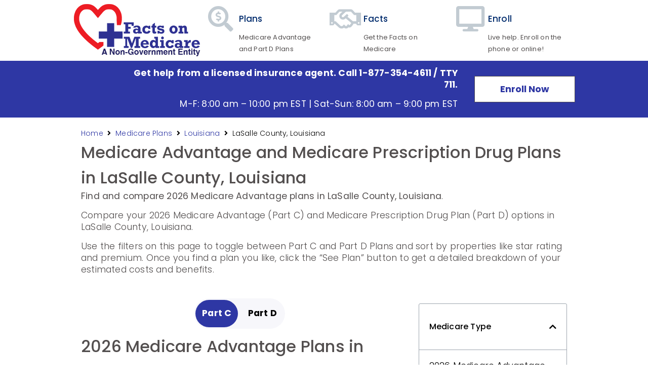

--- FILE ---
content_type: text/html; charset=UTF-8
request_url: https://www.factsonmedicare.com/medicare-plans/louisiana/lasalle-county-louisiana/
body_size: 55029
content:
<!doctype html>
<html lang="en">
<head>
	<meta charset="UTF-8">
	<meta name="viewport" content="width=device-width, initial-scale=1">
	<link rel="profile" href="https://gmpg.org/xfn/11">
	<meta name='robots' content='index, follow, max-image-preview:large, max-snippet:-1, max-video-preview:-1' />
	<style></style>
	
	<!-- This site is optimized with the Yoast SEO plugin v26.0 - https://yoast.com/wordpress/plugins/seo/ -->
	<title>Medicare Advantage Plans in LaSalle County, Louisiana</title>
<link crossorigin data-rocket-preload as="font" href="https://www.factsonmedicare.com/wp-content/plugins/elementor/assets/lib/eicons/fonts/eicons.woff2?5.31.0" rel="preload">
<link crossorigin data-rocket-preload as="font" href="https://www.factsonmedicare.com/fonts.gstatic.com/s/poppins/v21/pxiByp8kv8JHgFVrLDz8Z1xlFQ.woff2" rel="preload">
<link crossorigin data-rocket-preload as="font" href="https://www.factsonmedicare.com/fonts.gstatic.com/s/poppins/v21/pxiEyp8kv8JHgFVrJJfecg.woff2" rel="preload">
<link crossorigin data-rocket-preload as="font" href="https://www.factsonmedicare.com/fonts.gstatic.com/s/poppins/v21/pxiByp8kv8JHgFVrLGT9Z1xlFQ.woff2" rel="preload">
<link crossorigin data-rocket-preload as="font" href="https://www.factsonmedicare.com/fonts.gstatic.com/s/poppins/v21/pxiByp8kv8JHgFVrLEj6Z1xlFQ.woff2" rel="preload">
<link crossorigin data-rocket-preload as="font" href="https://www.factsonmedicare.com/fonts.gstatic.com/s/poppins/v21/pxiByp8kv8JHgFVrLCz7Z1xlFQ.woff2" rel="preload">
<link crossorigin data-rocket-preload as="font" href="https://www.factsonmedicare.com/wp-content/plugins/elementor/assets/lib/font-awesome/webfonts/fa-solid-900.woff2" rel="preload">
<link crossorigin data-rocket-preload as="font" href="https://www.factsonmedicare.com/wp-content/plugins/elementor/assets/lib/font-awesome/webfonts/fa-regular-400.woff2" rel="preload">
<style id="wpr-usedcss">.tippy-box[data-animation=fade][data-state=hidden]{opacity:0}[data-tippy-root]{max-width:calc(100vw - 10px)}.tippy-box{position:relative;background-color:#333;color:#fff;border-radius:4px;font-size:14px;line-height:1.4;white-space:normal;outline:0;transition-property:transform,visibility,opacity}.tippy-box[data-placement^=top]>.tippy-arrow{bottom:0}.tippy-box[data-placement^=top]>.tippy-arrow:before{bottom:-7px;left:0;border-width:8px 8px 0;border-top-color:initial;transform-origin:center top}.tippy-box[data-placement^=bottom]>.tippy-arrow{top:0}.tippy-box[data-placement^=bottom]>.tippy-arrow:before{top:-7px;left:0;border-width:0 8px 8px;border-bottom-color:initial;transform-origin:center bottom}.tippy-box[data-placement^=left]>.tippy-arrow{right:0}.tippy-box[data-placement^=left]>.tippy-arrow:before{border-width:8px 0 8px 8px;border-left-color:initial;right:-7px;transform-origin:center left}.tippy-box[data-placement^=right]>.tippy-arrow{left:0}.tippy-box[data-placement^=right]>.tippy-arrow:before{left:-7px;border-width:8px 8px 8px 0;border-right-color:initial;transform-origin:center right}.tippy-box[data-inertia][data-state=visible]{transition-timing-function:cubic-bezier(.54,1.5,.38,1.11)}.tippy-arrow{width:16px;height:16px;color:#333}.tippy-arrow:before{content:"";position:absolute;border-color:transparent;border-style:solid}.tippy-content{position:relative;padding:5px 9px;z-index:1}img.usr{padding:0!important;margin:0!important;border:none!important;display:inline!important;vertical-align:baseline}a.tooltip{outline:0}a.tooltip strong{line-height:30px}a.tooltip:hover{text-decoration:none}a.tooltip span.tooltip{z-index:10;display:none;padding:14px 20px;margin-top:-12px;margin-left:28px;width:auto;line-height:16px}a.tooltip:hover span.tooltip{display:inline;position:absolute;color:#111;border:1px solid #dca;background:#fffaf0}a.tooltip span.tooltip{border-radius:4px;box-shadow:5px 5px 8px #ccc}table.usr{border:1px solid #dadada;border-spacing:0;border-collapse:collapse}table.usr th{padding:10px;border-bottom:1px solid #dadada;border-left:1px solid #dadada}table.usr td{padding:5px;border-left:1px solid #dadada}div.usr,span.usr{display:inline!important}.jet-listing .slick-list,.jet-listing-dynamic-field__content .slick-list{position:relative;display:block;overflow:hidden;margin:0;padding:0}.jet-listing .slick-list:focus,.jet-listing-dynamic-field__content .slick-list:focus{outline:0}.jet-listing .slick-track,.jet-listing-dynamic-field__content .slick-track{position:relative;top:0;left:0;display:block;margin-left:auto;margin-right:auto}.jet-listing .slick-track:after,.jet-listing .slick-track:before,.jet-listing-dynamic-field__content .slick-track:after,.jet-listing-dynamic-field__content .slick-track:before{display:table;content:""}.jet-listing .slick-track:after,.jet-listing-dynamic-field__content .slick-track:after{clear:both}.jet-listing .slick-slide,.jet-listing-dynamic-field__content .slick-slide{display:none;float:left;height:100%;min-height:1px}.jet-listing .slick-slide img,.jet-listing-dynamic-field__content .slick-slide img{display:block}.jet-listing .slick-initialized .slick-slide,.jet-listing-dynamic-field__content .slick-initialized .slick-slide{display:block}.jet-listing-dynamic-field{display:flex;align-items:center}.jet-listing-dynamic-field__content{display:block;max-width:100%}.jet-listing-dynamic-field__inline-wrap{display:inline-flex;align-items:center;max-width:100%}.jet-listing-dynamic-field__content:has(.jet-engine-gallery-grid--masonry),.jet-listing-dynamic-field__inline-wrap:has(.jet-engine-gallery-grid--masonry){width:100%!important}.jet-engine-gallery-grid__item{padding:10px;max-width:calc(100%/var(--columns));flex:0 0 calc(100%/var(--columns));box-sizing:border-box}.jet-engine-gallery-grid__item img{-o-object-fit:cover;object-fit:cover;width:100%;height:100%;display:block}.jet-engine-gallery-slider{max-width:100%;position:relative}.jet-listing-dynamic-link{display:flex;flex-direction:column}.jet-listing-dynamic-link__link{display:inline-flex;justify-content:center;align-items:center;align-self:flex-start}.jet-listing-dynamic-link__label{order:2}.jet-listing-dynamic-link .button.jet-woo-add-to-cart{display:inline-flex}.jet-remove-from-store.is-hidden{display:none!important}.jet-listing-grid__items{display:flex;flex-wrap:wrap;margin:0 -10px;width:calc(100% + 20px)}.jet-listing-grid__items.grid-col-desk-1{--columns:1}.jet-listing-grid__masonry{align-items:flex-start}.jet-listing-grid__item{padding:10px;box-sizing:border-box}.jet-listing-grid__items>.jet-listing-grid__item{max-width:calc(100%/var(--columns));flex:0 0 calc(100%/var(--columns))}.jet-listing-grid__slider{position:relative}.jet-listing-grid__slider>.jet-listing-grid__items:not(.slick-initialized)>.jet-listing-grid__item{display:none}.jet-listing-grid__slider>.jet-listing-grid__items:not(.slick-initialized)>.jet-listing-grid__item:first-of-type{display:block}.jet-listing-grid__slider .jet-slick-dots{display:flex;align-items:center;justify-content:center;width:100%;margin:10px 0;padding:0}.jet-listing-grid__slider .jet-slick-dots li{width:12px;height:12px;border-radius:100%;text-indent:-50px;overflow:hidden;cursor:pointer;background:#eee;margin:3px}.jet-listing-grid__slider .jet-slick-dots li:hover{background:#111}.jet-listing-grid__loader{--spinner-color:rgba(100, 100, 100, .8);--spinner-size:36px;display:flex;justify-content:center;align-items:center;gap:15px;visibility:hidden}.jet-listing-grid-loading .jet-listing-grid__loader{visibility:visible}.jet-listing-not-found{text-align:center;display:block;margin:0;width:100%}.brxe-jet-engine-listing-grid .jet-listing-grid__items{width:auto;margin:0;--column-gap:20px;--row-gap:20px;gap:var(--row-gap) var(--column-gap);--item-width:calc( ( 100% - ( var(--columns) - 1 ) * var(--column-gap) ) / var(--columns) )}.brxe-jet-engine-listing-grid .jet-listing-grid__items>.jet-listing-grid__item{max-width:var(--item-width);flex:0 0 var(--item-width)}.brxe-jet-engine-listing-grid .jet-listing-grid__item{padding:0}.brxe-jet-engine-listing-grid .jet-listing-grid__item.slick-slide{padding:calc(var(--row-gap)/2) calc(var(--column-gap)/2)}.brxe-jet-engine-listing-grid .jet-slick-dots{gap:8px}.brxe-jet-engine-listing-grid .jet-slick-dots li{margin:0}div.brxe-jet-engine-listing-grid{width:100%}div.brxe-jet-engine-listing-grid>div.jet-listing-grid{width:100%}.jet-calendar-loading{opacity:.5!important;pointer-event:none!important}.jet-calendar-nav__link{cursor:pointer;width:40px;height:40px;display:flex;align-items:center;justify-content:center}.jet-calendar-nav__link svg{height:1em;fill:currentColor}.rtl .jet-calendar-nav__link.nav-link-prev svg{transform:scaleX(-1)}body:not(.rtl) .jet-calendar-nav__link.nav-link-next svg{transform:scaleX(-1)}.jet-calendar-week__day{width:14.2857%;vertical-align:top}.jet-calendar-week__day-mobile-overlay{cursor:pointer;position:absolute;z-index:20;left:0;right:0;top:0;bottom:0}.jet-calendar-week__day-content{padding:10px;min-height:100px}@media(max-width:1025px){.jet-calendar-week__day-content{display:none}}.brxe-jet-listing-calendar .jet-calendar-week__day{padding:0}.brxe-jet-listing-calendar .jet-calendar-nav__link svg{width:1em;height:1em}.jet-data-store-link{display:inline-flex;justify-content:center;align-items:center;gap:4px}.jet-data-store-link__icon{order:1}.jet-data-store-link__label{order:2}.jet-data-store-link.is-hidden{display:none!important}html{line-height:1.15;-webkit-text-size-adjust:100%}*,:after,:before{box-sizing:border-box}body{margin:0;font-family:-apple-system,BlinkMacSystemFont,'Segoe UI',Roboto,'Helvetica Neue',Arial,'Noto Sans',sans-serif,'Apple Color Emoji','Segoe UI Emoji','Segoe UI Symbol','Noto Color Emoji';font-size:1rem;font-weight:400;line-height:1.5;color:#333;background-color:#fff;-webkit-font-smoothing:antialiased;-moz-osx-font-smoothing:grayscale}h1,h2{margin-block-start:.5rem;margin-block-end:1rem;font-family:inherit;font-weight:500;line-height:1.2;color:inherit}h1{font-size:2.5rem}h2{font-size:2rem}p{margin-block-start:0;margin-block-end:.9rem}pre{font-family:monospace,monospace;font-size:1em;white-space:pre-wrap}a{background-color:transparent;text-decoration:none;color:#c36}a:active,a:hover{color:#336}a:not([href]):not([tabindex]),a:not([href]):not([tabindex]):focus,a:not([href]):not([tabindex]):hover{color:inherit;text-decoration:none}a:not([href]):not([tabindex]):focus{outline:0}abbr[title]{border-block-end:none;-webkit-text-decoration:underline dotted;text-decoration:underline dotted}b,strong{font-weight:bolder}code{font-family:monospace,monospace;font-size:1em}img{border-style:none;height:auto;max-width:100%}summary{display:list-item}[hidden],template{display:none}@media print{*,:after,:before{background:0 0!important;color:#000!important;box-shadow:none!important;text-shadow:none!important}a,a:visited{text-decoration:underline}a[href]:after{content:" (" attr(href) ")"}abbr[title]:after{content:" (" attr(title) ")"}a[href^="#"]:after,a[href^="javascript:"]:after{content:""}pre{white-space:pre-wrap!important}pre{-moz-column-break-inside:avoid;break-inside:avoid;border:1px solid #ccc}thead{display:table-header-group}img,tr{-moz-column-break-inside:avoid;break-inside:avoid}h2,p{orphans:3;widows:3}h2{-moz-column-break-after:avoid;break-after:avoid}}label{display:inline-block;line-height:1;vertical-align:middle}button,input,optgroup,select,textarea{font-family:inherit;font-size:1rem;line-height:1.5;margin:0}input[type=date],input[type=email],input[type=number],input[type=password],input[type=search],input[type=text],input[type=url],select,textarea{width:100%;border:1px solid #666;border-radius:3px;padding:.5rem 1rem;transition:all .3s}input[type=date]:focus,input[type=email]:focus,input[type=number]:focus,input[type=password]:focus,input[type=search]:focus,input[type=text]:focus,input[type=url]:focus,select:focus,textarea:focus{border-color:#333}button,input{overflow:visible}button,select{text-transform:none}[type=button],[type=reset],[type=submit],button{width:auto;-webkit-appearance:button}[type=button]::-moz-focus-inner,[type=reset]::-moz-focus-inner,[type=submit]::-moz-focus-inner,button::-moz-focus-inner{border-style:none;padding:0}[type=button]:-moz-focusring,[type=reset]:-moz-focusring,[type=submit]:-moz-focusring,button:-moz-focusring{outline:ButtonText dotted 1px}[type=button],[type=submit],button{display:inline-block;font-weight:400;color:#c36;text-align:center;white-space:nowrap;-webkit-user-select:none;-moz-user-select:none;user-select:none;background-color:transparent;border:1px solid #c36;padding:.5rem 1rem;font-size:1rem;border-radius:3px;transition:all .3s}[type=button]:focus,[type=submit]:focus,button:focus{outline:-webkit-focus-ring-color auto 5px}[type=button]:focus,[type=button]:hover,[type=submit]:focus,[type=submit]:hover,button:focus,button:hover{color:#fff;background-color:#c36;text-decoration:none}[type=button]:not(:disabled),[type=submit]:not(:disabled),button:not(:disabled){cursor:pointer}fieldset{padding:.35em .75em .625em}legend{box-sizing:border-box;color:inherit;display:table;max-width:100%;padding:0;white-space:normal}progress{vertical-align:baseline}textarea{overflow:auto;resize:vertical}[type=checkbox],[type=radio]{box-sizing:border-box;padding:0}[type=number]::-webkit-inner-spin-button,[type=number]::-webkit-outer-spin-button{height:auto}[type=search]{-webkit-appearance:textfield;outline-offset:-2px}[type=search]::-webkit-search-decoration{-webkit-appearance:none}::-webkit-file-upload-button{-webkit-appearance:button;font:inherit}select{display:block}table{background-color:transparent;width:100%;margin-block-end:15px;font-size:.9em;border-spacing:0;border-collapse:collapse}table td,table th{padding:15px;line-height:1.5;vertical-align:top;border:1px solid hsla(0,0%,50.2%,.5019607843)}table th{font-weight:700}table thead th{font-size:1em}table caption+thead tr:first-child td,table caption+thead tr:first-child th,table colgroup+thead tr:first-child td,table colgroup+thead tr:first-child th,table thead:first-child tr:first-child td,table thead:first-child tr:first-child th{border-block-start:1px solid hsla(0,0%,50.2%,.5019607843)}table tbody>tr:nth-child(odd)>td,table tbody>tr:nth-child(odd)>th{background-color:hsla(0,0%,50.2%,.0705882353)}table tbody tr:hover>td,table tbody tr:hover>th{background-color:hsla(0,0%,50.2%,.1019607843)}table tbody+tbody{border-block-start:2px solid hsla(0,0%,50.2%,.5019607843)}dd,dl,dt,li,ul{margin-block-start:0;margin-block-end:0;border:0;outline:0;font-size:100%;vertical-align:baseline;background:0 0}.aligncenter{clear:both;display:block;margin-left:auto;margin-right:auto}.pagination{margin:20px auto}.sticky{position:relative;display:block}.hide{display:none!important}.screen-reader-text{clip:rect(1px,1px,1px,1px);height:1px;overflow:hidden;position:absolute!important;width:1px;word-wrap:normal!important}.screen-reader-text:focus{background-color:#eee;clip:auto!important;-webkit-clip-path:none;clip-path:none;color:#333;display:block;font-size:1rem;height:auto;left:5px;line-height:normal;padding:15px 23px 14px;text-decoration:none;top:5px;width:auto;z-index:100000}.site-header:not(.dynamic-header){margin-inline-start:auto;margin-inline-end:auto;width:100%}@media (max-width:575px){.site-header:not(.dynamic-header){padding-inline-start:10px;padding-inline-end:10px}}@media (min-width:576px){.site-header:not(.dynamic-header){max-width:500px}}@media (min-width:768px){.site-header:not(.dynamic-header){max-width:600px}}@media (min-width:992px){.site-header:not(.dynamic-header){max-width:800px}}@media (min-width:1200px){.site-header:not(.dynamic-header){max-width:1140px}}.site-header+.elementor{min-height:calc(100vh - 320px)}.site-header{display:flex;flex-wrap:wrap;justify-content:space-between;padding-block-start:1rem;padding-block-end:1rem;position:relative}.site-navigation-toggle-holder{display:flex;align-items:center;justify-content:flex-end;flex-grow:1;max-width:20%;padding:8px 15px}.site-navigation-toggle-holder .site-navigation-toggle{display:flex;align-items:center;justify-content:center;font-size:22px;padding:.25em;cursor:pointer;border:0 solid;border-radius:3px;background-color:rgba(0,0,0,.05);color:#494c4f}.site-navigation-toggle-holder.elementor-active .site-navigation-toggle i:before{content:"\e87f"}.site-navigation-dropdown{margin-block-start:10px;transition:max-height .3s,transform .3s;transform-origin:top;position:absolute;bottom:0;left:0;z-index:10000;width:100%}.site-navigation-toggle-holder:not(.elementor-active)+.site-navigation-dropdown{transform:scaleY(0);max-height:0}.site-navigation-toggle-holder.elementor-active+.site-navigation-dropdown{transform:scaleY(1);max-height:100vh}.site-navigation-dropdown ul{padding:0}.elementor-hidden{display:none}.elementor-screen-only,.screen-reader-text,.screen-reader-text span{position:absolute;top:-10000em;width:1px;height:1px;margin:-1px;padding:0;overflow:hidden;clip:rect(0,0,0,0);border:0}.elementor *,.elementor :after,.elementor :before{box-sizing:border-box}.elementor a{box-shadow:none;text-decoration:none}.elementor img{height:auto;max-width:100%;border:none;border-radius:0;box-shadow:none}.elementor iframe,.elementor object,.elementor video{max-width:100%;width:100%;margin:0;line-height:1;border:none}.elementor .elementor-background-video-container{height:100%;width:100%;top:0;left:0;position:absolute;overflow:hidden;z-index:0;direction:ltr}.elementor .elementor-background-video-container{transition:opacity 1s;pointer-events:none}.elementor .elementor-background-video-container.elementor-loading{opacity:0}.elementor .elementor-background-video-embed{max-width:none}.elementor .elementor-background-video-embed,.elementor .elementor-background-video-hosted{position:absolute;top:50%;left:50%;transform:translate(-50%,-50%)}.elementor .elementor-background-slideshow{height:100%;width:100%;top:0;left:0;position:absolute}.elementor .elementor-background-slideshow{z-index:0}.elementor .elementor-background-slideshow__slide__image{width:100%;height:100%;background-position:50%;background-size:cover}.elementor-widget-wrap .elementor-element.elementor-widget__width-auto{max-width:100%}.elementor-element{--flex-direction:initial;--flex-wrap:initial;--justify-content:initial;--align-items:initial;--align-content:initial;--gap:initial;--flex-basis:initial;--flex-grow:initial;--flex-shrink:initial;--order:initial;--align-self:initial;flex-basis:var(--flex-basis);flex-grow:var(--flex-grow);flex-shrink:var(--flex-shrink);order:var(--order);align-self:var(--align-self)}.elementor-element:where(.e-con-full,.elementor-widget){flex-direction:var(--flex-direction);flex-wrap:var(--flex-wrap);justify-content:var(--justify-content);align-items:var(--align-items);align-content:var(--align-content);gap:var(--gap)}.elementor-invisible{visibility:hidden}.elementor-ken-burns{transition-property:transform;transition-duration:10s;transition-timing-function:linear}.elementor-ken-burns--out{transform:scale(1.3)}.elementor-ken-burns--active{transition-duration:20s}.elementor-ken-burns--active.elementor-ken-burns--out{transform:scale(1)}.elementor-ken-burns--active.elementor-ken-burns--in{transform:scale(1.3)}:root{--page-title-display:block}.elementor-page-title{display:var(--page-title-display)}@keyframes eicon-spin{0%{transform:rotate(0)}to{transform:rotate(359deg)}}.eicon-animation-spin{animation:2s linear infinite eicon-spin}.elementor-section{position:relative}.elementor-section .elementor-container{display:flex;margin-right:auto;margin-left:auto;position:relative}@media (max-width:1024px){.elementor-section .elementor-container{flex-wrap:wrap}}.elementor-section.elementor-section-boxed>.elementor-container{max-width:1140px}.elementor-section.elementor-section-stretched{position:relative;width:100%}.elementor-section.elementor-section-items-middle>.elementor-container{align-items:center}.elementor-row{width:100%;display:flex}@media (max-width:1024px){.elementor-row{flex-wrap:wrap}}.elementor-widget-wrap{position:relative;width:100%;flex-wrap:wrap;align-content:flex-start}.elementor:not(.elementor-bc-flex-widget) .elementor-widget-wrap{display:flex}.elementor-widget-wrap>.elementor-element{width:100%}.elementor-widget-wrap.e-swiper-container{width:calc(100% - (var(--e-column-margin-left,0px) + var(--e-column-margin-right,0px)))}.elementor-widget{position:relative}.elementor-widget:not(:last-child){margin-bottom:20px}.elementor-widget:not(:last-child).elementor-widget__width-auto{margin-bottom:0}.elementor-column{position:relative;min-height:1px;display:flex}.elementor-column-wrap{width:100%;position:relative;display:flex}.elementor-column-gap-default>.elementor-column>.elementor-element-populated{padding:10px}.elementor-inner-section .elementor-column-gap-no .elementor-element-populated{padding:0}@media (min-width:768px){.elementor-column.elementor-col-33{width:33.333%}.elementor-column.elementor-col-50{width:50%}.elementor-column.elementor-col-66{width:66.666%}.elementor-column.elementor-col-100{width:100%}}@media (min-width:1025px){#elementor-device-mode:after{content:"desktop"}}@media (min-width:-1){#elementor-device-mode:after{content:"widescreen"}}@media (max-width:-1){#elementor-device-mode:after{content:"laptop";content:"tablet_extra"}}@media (max-width:1024px){#elementor-device-mode:after{content:"tablet"}}@media (max-width:-1){#elementor-device-mode:after{content:"mobile_extra"}}@media (max-width:767px){table table{font-size:.8em}table table td,table table th{padding:7px;line-height:1.3}table table th{font-weight:400}.elementor-reverse-mobile>.elementor-container>:first-child{order:10}.elementor-reverse-mobile>.elementor-container>:nth-child(2){order:9}.elementor-reverse-mobile>.elementor-container>:nth-child(3){order:8}.elementor-reverse-mobile>.elementor-container>:nth-child(4){order:7}.elementor-reverse-mobile>.elementor-container>:nth-child(5){order:6}.elementor-reverse-mobile>.elementor-container>:nth-child(6){order:5}.elementor-reverse-mobile>.elementor-container>:nth-child(7){order:4}.elementor-reverse-mobile>.elementor-container>:nth-child(8){order:3}.elementor-reverse-mobile>.elementor-container>:nth-child(9){order:2}.elementor-reverse-mobile>.elementor-container>:nth-child(10){order:1}.elementor-column{width:100%}#elementor-device-mode:after{content:"mobile"}}.e-con{--border-radius:0;--border-top-width:0px;--border-right-width:0px;--border-bottom-width:0px;--border-left-width:0px;--border-style:initial;--border-color:initial;--container-widget-width:100%;--container-widget-height:initial;--container-widget-flex-grow:0;--container-widget-align-self:initial;--content-width:min(100%,var(--container-max-width,1140px));--width:100%;--min-height:initial;--height:auto;--text-align:initial;--margin-top:0px;--margin-right:0px;--margin-bottom:0px;--margin-left:0px;--padding-top:var(--container-default-padding-top,10px);--padding-right:var(--container-default-padding-right,10px);--padding-bottom:var(--container-default-padding-bottom,10px);--padding-left:var(--container-default-padding-left,10px);--position:relative;--z-index:revert;--overflow:visible;--gap:var(--widgets-spacing,20px);--overlay-mix-blend-mode:initial;--overlay-opacity:1;--overlay-transition:0.3s;--e-con-grid-template-columns:repeat(3,1fr);--e-con-grid-template-rows:repeat(2,1fr);position:var(--position);width:var(--width);min-width:0;min-height:var(--min-height);height:var(--height);border-radius:var(--border-radius);z-index:var(--z-index);overflow:var(--overflow);transition:background var(--background-transition,.3s),border var(--border-transition,.3s),box-shadow var(--border-transition,.3s),transform var(--e-con-transform-transition-duration,.4s);--flex-wrap-mobile:wrap;margin-block-start:var(--margin-block-start);margin-inline-end:var(--margin-inline-end);margin-block-end:var(--margin-block-end);margin-inline-start:var(--margin-inline-start);padding-inline-start:var(--padding-inline-start);padding-inline-end:var(--padding-inline-end);--margin-block-start:var(--margin-top);--margin-block-end:var(--margin-bottom);--margin-inline-start:var(--margin-left);--margin-inline-end:var(--margin-right);--padding-inline-start:var(--padding-left);--padding-inline-end:var(--padding-right);--padding-block-start:var(--padding-top);--padding-block-end:var(--padding-bottom);--border-block-start-width:var(--border-top-width);--border-block-end-width:var(--border-bottom-width);--border-inline-start-width:var(--border-left-width);--border-inline-end-width:var(--border-right-width)}body.rtl .e-con{--padding-inline-start:var(--padding-right);--padding-inline-end:var(--padding-left);--margin-inline-start:var(--margin-right);--margin-inline-end:var(--margin-left);--border-inline-start-width:var(--border-right-width);--border-inline-end-width:var(--border-left-width)}.e-con>.e-con-inner{text-align:var(--text-align);padding-block-start:var(--padding-block-start);padding-block-end:var(--padding-block-end)}.e-con,.e-con>.e-con-inner{display:var(--display)}.e-con>.e-con-inner{gap:var(--gap);width:100%;max-width:var(--content-width);margin:0 auto;padding-inline-start:0;padding-inline-end:0;height:100%}:is(.elementor-section-wrap,[data-elementor-id])>.e-con{--margin-left:auto;--margin-right:auto;max-width:min(100%,var(--width))}.e-con .elementor-widget.elementor-widget{margin-block-end:0}.e-con:before,.e-con>.elementor-background-slideshow:before,.e-con>.elementor-motion-effects-container>.elementor-motion-effects-layer:before,:is(.e-con,.e-con>.e-con-inner)>.elementor-background-video-container:before{content:var(--background-overlay);display:block;position:absolute;mix-blend-mode:var(--overlay-mix-blend-mode);opacity:var(--overlay-opacity);transition:var(--overlay-transition,.3s);border-radius:var(--border-radius);border-style:var(--border-style);border-color:var(--border-color);border-block-start-width:var(--border-block-start-width);border-inline-end-width:var(--border-inline-end-width);border-block-end-width:var(--border-block-end-width);border-inline-start-width:var(--border-inline-start-width);top:calc(0px - var(--border-top-width));left:calc(0px - var(--border-left-width));width:max(100% + var(--border-left-width) + var(--border-right-width),100%);height:max(100% + var(--border-top-width) + var(--border-bottom-width),100%)}.e-con:before{transition:background var(--overlay-transition,.3s),border-radius var(--border-transition,.3s),opacity var(--overlay-transition,.3s)}.e-con>.elementor-background-slideshow,:is(.e-con,.e-con>.e-con-inner)>.elementor-background-video-container{border-radius:var(--border-radius);border-style:var(--border-style);border-color:var(--border-color);border-block-start-width:var(--border-block-start-width);border-inline-end-width:var(--border-inline-end-width);border-block-end-width:var(--border-block-end-width);border-inline-start-width:var(--border-inline-start-width);top:calc(0px - var(--border-top-width));left:calc(0px - var(--border-left-width));width:max(100% + var(--border-left-width) + var(--border-right-width),100%);height:max(100% + var(--border-top-width) + var(--border-bottom-width),100%)}@media (max-width:767px){:is(.e-con,.e-con>.e-con-inner)>.elementor-background-video-container.elementor-hidden-phone{display:none}.elementor .elementor-hidden-mobile,.elementor .elementor-hidden-phone{display:none}}:is(.e-con,.e-con>.e-con-inner)>.elementor-background-video-container:before{z-index:1}:is(.e-con,.e-con>.e-con-inner)>.elementor-background-slideshow:before{z-index:2}.e-con .elementor-widget{min-width:0}.e-con .elementor-widget.e-widget-swiper{width:100%}.e-con>.e-con-inner>.elementor-widget>.elementor-widget-container,.e-con>.elementor-widget>.elementor-widget-container{height:100%}.e-con.e-con>.e-con-inner>.elementor-widget,.elementor.elementor .e-con>.elementor-widget{max-width:100%}.elementor-element .elementor-widget-container{transition:background .3s,border .3s,border-radius .3s,box-shadow .3s,transform var(--e-transform-transition-duration,.4s)}.elementor-heading-title{padding:0;margin:0;line-height:1}.elementor-button-content-wrapper{display:flex;justify-content:center;flex-direction:row;gap:5px}.elementor-button-text{display:inline-block}.elementor-icon{display:inline-block;line-height:1;transition:all .3s;color:#69727d;font-size:50px;text-align:center}.elementor-icon:hover{color:#69727d}.elementor-icon i,.elementor-icon svg{width:1em;height:1em;position:relative;display:block}.elementor-icon i:before,.elementor-icon svg:before{position:absolute;left:50%;transform:translateX(-50%)}.animated{animation-duration:1.25s}.animated.infinite{animation-iteration-count:infinite}.animated.reverse{animation-direction:reverse;animation-fill-mode:forwards}@media (prefers-reduced-motion:reduce){.animated{animation:none}}.elementor-post__thumbnail__link{transition:none}@media (min-width:768px) and (max-width:1024px){.elementor .elementor-hidden-tablet{display:none}}@media (min-width:1025px) and (max-width:99999px){.elementor .elementor-hidden-desktop{display:none}}.elementor-kit-1070{--e-global-color-primary:#534F4F;--e-global-color-secondary:#98B9B4;--e-global-color-text:#534F4F;--e-global-color-accent:#2E37A4;--e-global-color-41bc420:#FFFFFF;--e-global-color-1c1af91:#A8B2BB;--e-global-color-a8444a9:#F6F8FB;--e-global-color-dc88d14:#DAE3EB;--e-global-color-a9f3a01:#57B455;--e-global-color-d73b178:#D2562E;--e-global-color-58ca85a:#E0F1EF;--e-global-color-fee2b74:#F4C5A2;--e-global-color-c15569b:#FFFFFF;--e-global-color-2711704:#FFFFFF;--e-global-color-6cebcee:#FFFFFF00;--e-global-color-6f5e1c5:#CCDCDA;--e-global-color-c106cfa:#A9A7A7;--e-global-typography-primary-font-family:"Poppins";--e-global-typography-primary-font-size:2rem;--e-global-typography-primary-font-weight:500;--e-global-typography-primary-text-transform:none;--e-global-typography-primary-font-style:normal;--e-global-typography-primary-text-decoration:none;--e-global-typography-primary-line-height:50px;--e-global-typography-secondary-font-family:"Poppins";--e-global-typography-secondary-font-size:1.5rem;--e-global-typography-secondary-font-weight:normal;--e-global-typography-secondary-text-transform:none;--e-global-typography-secondary-font-style:normal;--e-global-typography-secondary-text-decoration:none;--e-global-typography-secondary-line-height:26px;--e-global-typography-text-font-family:"Poppins";--e-global-typography-text-font-size:1.1rem;--e-global-typography-text-font-weight:300;--e-global-typography-text-text-transform:none;--e-global-typography-text-font-style:normal;--e-global-typography-text-line-height:23px;--e-global-typography-text-letter-spacing:0.2px;--e-global-typography-accent-font-family:"Poppins";--e-global-typography-accent-font-size:1.1rem;--e-global-typography-accent-font-weight:400;--e-global-typography-41d3541-font-family:"Roboto";--e-global-typography-41d3541-font-size:1.1rem;--e-global-typography-41d3541-font-weight:normal;--e-global-typography-41d3541-line-height:1.5em;--e-global-typography-6626de7-font-weight:normal;--e-global-typography-6626de7-line-height:1.165em;--e-global-typography-ee3b7dc-font-family:"Poppins";--e-global-typography-ee3b7dc-font-weight:600;--e-global-typography-ee3b7dc-text-transform:none;--e-global-typography-ee3b7dc-font-style:normal;--e-global-typography-ee3b7dc-text-decoration:none;--e-global-typography-ee3b7dc-line-height:65px;--e-global-typography-e2a1d57-font-family:"Poppins";--e-global-typography-e2a1d57-font-size:14px;--e-global-typography-e2a1d57-font-weight:500;--e-global-typography-e2a1d57-text-transform:capitalize;--e-global-typography-e2a1d57-font-style:normal;--e-global-typography-e2a1d57-text-decoration:none;--e-global-typography-e2a1d57-line-height:1em;--e-global-typography-e2a1d57-letter-spacing:0px;--e-global-typography-5e6c54a-font-family:"Poppins";--e-global-typography-5e6c54a-font-weight:600;--e-global-typography-5e6c54a-text-transform:none;--e-global-typography-5e6c54a-font-style:normal;--e-global-typography-5e6c54a-text-decoration:none;--e-global-typography-5e6c54a-line-height:33px;--e-global-typography-5e6c54a-letter-spacing:0px;--e-global-typography-7ce4c0e-font-family:"Poppins";--e-global-typography-7ce4c0e-font-size:16px;--e-global-typography-7ce4c0e-font-weight:normal;--e-global-typography-7ce4c0e-text-transform:capitalize;--e-global-typography-7ce4c0e-font-style:normal;--e-global-typography-7ce4c0e-text-decoration:none;--e-global-typography-7ce4c0e-line-height:21px;--e-global-typography-ecd75eb-font-family:"Poppins";--e-global-typography-ecd75eb-font-weight:bold;--e-global-typography-ecd75eb-text-transform:capitalize;--e-global-typography-ecd75eb-line-height:24px;--e-global-typography-437fbf5-font-family:"Poppins";--e-global-typography-437fbf5-font-weight:200;--e-global-typography-437fbf5-text-transform:none;--e-global-typography-437fbf5-font-style:normal;--e-global-typography-437fbf5-text-decoration:none;--e-global-typography-437fbf5-line-height:20px;--e-global-typography-437fbf5-letter-spacing:-0.3px;--e-global-typography-9f104be-font-family:"Poppins";--e-global-typography-9f104be-font-size:280px;--e-global-typography-9f104be-font-weight:600;--e-global-typography-9f104be-text-transform:none;--e-global-typography-9f104be-font-style:normal;--e-global-typography-9f104be-text-decoration:none;--e-global-typography-9f104be-line-height:390px;--e-global-typography-ee3b7dc-font-size:60px;--e-global-typography-5e6c54a-font-size:22px;--e-global-typography-ecd75eb-font-size:16px;--e-global-typography-437fbf5-font-size:14px;color:#000;font-family:var( --e-global-typography-text-font-family ),Sans-serif;font-size:var( --e-global-typography-text-font-size );font-weight:var(--e-global-typography-text-font-weight);text-transform:var(--e-global-typography-text-text-transform);font-style:var(--e-global-typography-text-font-style);line-height:var( --e-global-typography-text-line-height );letter-spacing:var( --e-global-typography-text-letter-spacing );background-color:var(--e-global-color-c15569b)}.elementor-kit-1070 p{margin-bottom:15px}.elementor-kit-1070 a{color:#2e37a4}.elementor-kit-1070 h1{color:#2e3092;font-size:2rem;font-weight:700;line-height:1.165em}.elementor-kit-1070 h2{color:var(--e-global-color-primary);font-size:1.8rem;font-weight:700;line-height:1.165em}.elementor-kit-1070 button,.elementor-kit-1070 input[type=button],.elementor-kit-1070 input[type=submit]{font-size:18px;font-weight:500;text-transform:capitalize;line-height:1.165em;color:var(--e-global-color-41bc420);background-color:var(--e-global-color-accent);border-style:solid;border-width:1px;border-color:var(--e-global-color-primary);border-radius:0 0 0 0;padding:15px 50px}.elementor-kit-1070 button:focus,.elementor-kit-1070 button:hover,.elementor-kit-1070 input[type=button]:focus,.elementor-kit-1070 input[type=button]:hover,.elementor-kit-1070 input[type=submit]:focus,.elementor-kit-1070 input[type=submit]:hover{color:var(--e-global-color-secondary);background-color:var(--e-global-color-accent);border-style:solid;border-width:1px;border-color:var(--e-global-color-secondary);border-radius:0 0 0 0}.elementor-kit-1070 img{border-radius:6px 6px 6px 6px}.elementor-section.elementor-section-boxed>.elementor-container{max-width:1200px}.e-con{--container-max-width:1200px}.elementor-widget:not(:last-child){margin-block-end:0}.elementor-element{--widgets-spacing:0px 0px}.site-header{padding-inline-end:0;padding-inline-start:0}@media(max-width:1024px){.jet-listing-grid__items.grid-col-tablet-1{--columns:1}.elementor-kit-1070{--e-global-typography-primary-font-size:2rem;--e-global-typography-primary-line-height:44px;--e-global-typography-secondary-font-size:1.5rem;--e-global-typography-secondary-line-height:24px;--e-global-typography-text-font-size:1.1rem;--e-global-typography-text-line-height:23px;--e-global-typography-text-letter-spacing:0.2px;--e-global-typography-accent-font-size:1.1rem;--e-global-typography-41d3541-font-size:1.1px;--e-global-typography-6626de7-font-size:1.1px;--e-global-typography-ee3b7dc-font-size:38px;--e-global-typography-ee3b7dc-line-height:48px;--e-global-typography-ee3b7dc-letter-spacing:0.2px;--e-global-typography-e2a1d57-font-size:13px;--e-global-typography-437fbf5-font-size:14px;--e-global-typography-437fbf5-line-height:20px;--e-global-typography-9f104be-font-size:140px;--e-global-typography-9f104be-line-height:48px;--e-global-typography-9f104be-letter-spacing:0.2px;font-size:var( --e-global-typography-text-font-size );line-height:var( --e-global-typography-text-line-height );letter-spacing:var( --e-global-typography-text-letter-spacing )}.elementor-kit-1070 h1{font-size:94px}.elementor-section.elementor-section-boxed>.elementor-container{max-width:1024px}.e-con{--container-max-width:1024px}}@media(max-width:767px){.jet-listing-grid__items.grid-col-mobile-1{--columns:1}.elementor-kit-1070{--e-global-typography-primary-font-size:30px;--e-global-typography-primary-line-height:40px;--e-global-typography-secondary-font-size:18px;--e-global-typography-ee3b7dc-font-size:36px;--e-global-typography-ee3b7dc-line-height:40px;--e-global-typography-9f104be-line-height:40px;font-size:var( --e-global-typography-text-font-size );line-height:var( --e-global-typography-text-line-height );letter-spacing:var( --e-global-typography-text-letter-spacing )}.elementor-kit-1070 h1{font-size:40px}.elementor-section.elementor-section-boxed>.elementor-container{max-width:767px}.e-con{--container-max-width:767px}}.jet-blocks-icon{display:inline-block;line-height:1;text-align:center}.jet-blocks-icon svg{display:block;width:1em;height:1em;fill:currentColor}.jet-search{position:relative}.jet-search__field{width:100%}.jet-search__field[type=search]{box-sizing:border-box;-webkit-appearance:none;appearance:none;transition:none}.jet-search__popup-content{display:flex;align-items:center}.jet-search__popup-close{margin-left:10px;border:none}.jet-search__popup-trigger{border:none}.jet-reset label{display:block}.jet-reset legend{border-width:3px}.jet-reset p{margin:0;padding:0}.jet-reset__form{display:flex;flex-direction:column}.rtl .jet-register{text-align:right}.jet-nav{display:flex;flex-wrap:wrap}.jet-nav .menu-item-has-children{position:relative}.jet-nav .menu-item .jet-nav-arrow{display:flex;justify-content:center;align-items:center}.jet-nav .menu-item .jet-nav-arrow svg{fill:currentColor;height:auto;width:10px;cursor:pointer}.jet-nav-arrow{margin-left:10px}.jet-nav__sub{position:absolute;left:0;top:-999em;visibility:hidden;z-index:999;width:200px;background:#fff;opacity:0;transform:translateY(20px);transition:transform .2s,opacity .2s;transition-timing-function:cubic-bezier(.17,.67,.83,.67)}.jet-nav--vertical-sub-bottom .jet-nav__sub{position:static;top:0;left:0;width:100%;transform:translateY(0);display:none}.menu-item.jet-nav-hover>.jet-nav__sub{opacity:1;transform:translateY(0)}.jet-nav--vertical-sub-bottom .menu-item.jet-nav-hover>.jet-nav__sub{display:block}.menu-item.jet-nav-hover-out>.jet-nav__sub,.menu-item.jet-nav-hover>.jet-nav__sub{top:0;left:100%;visibility:visible}.jet-nav__mobile-close-btn{display:none}.jet-nav-wrap{max-width:100%}.jet-nav-wrap .jet-nav__mobile-trigger{display:none;height:40px;width:40px;align-items:center;justify-content:center;cursor:pointer;box-sizing:border-box}.jet-hamburger-panel{display:flex;justify-content:center}.jet-hamburger-panel__toggle{display:flex;justify-content:center;align-items:center;cursor:pointer;padding:10px;background-color:#6ec1e4;box-shadow:1px 1px 5px rgba(0,0,0,.2)}.jet-hamburger-panel__instance{position:fixed;display:flex;align-items:stretch;top:0;width:500px;height:100vh;pointer-events:none;z-index:100}.jet-hamburger-panel__inner{position:relative;width:100%;overflow-y:auto;background-color:#fff;box-shadow:1px 1px 5px rgba(0,0,0,.5)}.jet-hamburger-panel__close-button{display:flex;justify-content:center;align-items:center;position:absolute;top:20px;right:20px;line-height:1;cursor:pointer;z-index:100;color:#54595f;font-size:20px}.jet-hamburger-panel__cover{position:fixed;width:100%;height:100%;top:0;left:0;opacity:0;background-color:rgba(0,0,0,.3);pointer-events:none;transition:opacity .4s cubic-bezier(.6,.17,.45,.88)}.jet-hamburger-panel__content{position:relative;padding:30px 20px}.jet-hamburger-panel.open-state .jet-hamburger-panel__cover{opacity:1}.jet-hamburger-panel.open-state .jet-hamburger-panel__instance{pointer-events:auto}.jet-hamburger-panel ::-webkit-scrollbar{width:8px;height:8px}.jet-hamburger-panel ::-webkit-scrollbar-button{width:10px;height:10px}.jet-hamburger-panel ::-webkit-scrollbar-thumb{background:#cecece;border:0 #fff;border-radius:8px}.jet-hamburger-panel ::-webkit-scrollbar-thumb:hover{background:#c1c1c1}.jet-hamburger-panel ::-webkit-scrollbar-thumb:active{background:#c1c1c1}.jet-hamburger-panel ::-webkit-scrollbar-track{background:rgba(122,122,122,.15);border:0 #fff;border-radius:8px}.jet-hamburger-panel ::-webkit-scrollbar-track:hover{background:rgba(122,122,122,.2)}.jet-hamburger-panel ::-webkit-scrollbar-track:active{background:rgba(122,122,122,.2)}.jet-hamburger-panel ::-webkit-scrollbar-corner{background:0 0}html.jet-hamburger-panel-visible{overflow:hidden}.jet-hamburger-panel-loader{position:absolute;left:50%;top:50%;width:24px;height:24px;margin-top:-12px;margin-left:-12px;border:4px solid rgba(0,0,0,.15);border-top-width:4px;border-top-style:solid;border-top-color:#fff;border-radius:50%;animation:.6s linear infinite spCircRot}@keyframes spCircRot{from{transform:rotate(0)}to{transform:rotate(359deg)}}.jet-blocks-cart{position:relative;display:inline-flex}.jet-blocks-cart__heading-link{display:flex;align-items:center}.jet-blocks-cart__close-button{position:absolute;top:20px;right:20px;cursor:pointer}.jet-blocks-cart__close-button svg{color:currentColor;height:auto}.jet-breadcrumbs{display:flex;flex-direction:column}.jet-breadcrumbs__content{flex-grow:1}.jet-breadcrumbs__content{font-size:0}.jet-breadcrumbs__item,.jet-breadcrumbs__item-link,.jet-breadcrumbs__item-target{display:inline-block}.jet-breadcrumbs__wrap{display:inline}.jet-breadcrumbs__item{font-size:14px;vertical-align:middle}.jet-breadcrumbs__item-sep{margin-left:5px;margin-right:5px}.jet-breadcrumbs__item-sep i{display:block;width:1em;height:1em;line-height:1;text-align:center}.jet-sticky-section--stuck{position:fixed;top:0;left:0;right:0;width:100%;max-width:100%;z-index:1100;margin-left:auto;margin-right:auto}@font-face{font-display:swap;font-family:eicons;src:url(https://www.factsonmedicare.com/wp-content/plugins/elementor/assets/lib/eicons/fonts/eicons.eot?5.31.0);src:url(https://www.factsonmedicare.com/wp-content/plugins/elementor/assets/lib/eicons/fonts/eicons.eot?5.31.0#iefix) format("embedded-opentype"),url(https://www.factsonmedicare.com/wp-content/plugins/elementor/assets/lib/eicons/fonts/eicons.woff2?5.31.0) format("woff2"),url(https://www.factsonmedicare.com/wp-content/plugins/elementor/assets/lib/eicons/fonts/eicons.woff?5.31.0) format("woff"),url(https://www.factsonmedicare.com/wp-content/plugins/elementor/assets/lib/eicons/fonts/eicons.ttf?5.31.0) format("truetype"),url(https://www.factsonmedicare.com/wp-content/plugins/elementor/assets/lib/eicons/fonts/eicons.svg?5.31.0#eicon) format("svg");font-weight:400;font-style:normal}[class*=" eicon-"],[class^=eicon]{display:inline-block;font-family:eicons;font-size:inherit;font-weight:400;font-style:normal;font-variant:normal;line-height:1;text-rendering:auto;-webkit-font-smoothing:antialiased;-moz-osx-font-smoothing:grayscale}@keyframes a{0%{transform:rotate(0)}to{transform:rotate(359deg)}}.eicon-animation-spin{animation:2s linear infinite a}.eicon-close:before{content:"\e87f"}.eicon-loading:before{content:"\e8fb"}:root{--swiper-theme-color:#007aff}.swiper{margin-left:auto;margin-right:auto;position:relative;overflow:hidden;list-style:none;padding:0;z-index:1}.swiper-vertical>.swiper-wrapper{flex-direction:column}.swiper-wrapper{position:relative;width:100%;height:100%;z-index:1;display:flex;transition-property:transform;box-sizing:content-box}.swiper-android .swiper-slide,.swiper-wrapper{transform:translate3d(0,0,0)}.swiper-pointer-events{touch-action:pan-y}.swiper-pointer-events.swiper-vertical{touch-action:pan-x}.swiper-slide{flex-shrink:0;width:100%;height:100%;position:relative;transition-property:transform}.swiper-slide-invisible-blank{visibility:hidden}.swiper-autoheight,.swiper-autoheight .swiper-slide{height:auto}.swiper-autoheight .swiper-wrapper{align-items:flex-start;transition-property:transform,height}.swiper-backface-hidden .swiper-slide{transform:translateZ(0);-webkit-backface-visibility:hidden;backface-visibility:hidden}.swiper-3d,.swiper-3d.swiper-css-mode .swiper-wrapper{perspective:1200px}.swiper-3d .swiper-cube-shadow,.swiper-3d .swiper-slide,.swiper-3d .swiper-slide-shadow,.swiper-3d .swiper-slide-shadow-bottom,.swiper-3d .swiper-slide-shadow-left,.swiper-3d .swiper-slide-shadow-right,.swiper-3d .swiper-slide-shadow-top,.swiper-3d .swiper-wrapper{transform-style:preserve-3d}.swiper-3d .swiper-slide-shadow,.swiper-3d .swiper-slide-shadow-bottom,.swiper-3d .swiper-slide-shadow-left,.swiper-3d .swiper-slide-shadow-right,.swiper-3d .swiper-slide-shadow-top{position:absolute;left:0;top:0;width:100%;height:100%;pointer-events:none;z-index:10}.swiper-3d .swiper-slide-shadow{background:rgba(0,0,0,.15)}.swiper-3d .swiper-slide-shadow-left{background-image:linear-gradient(to left,rgba(0,0,0,.5),rgba(0,0,0,0))}.swiper-3d .swiper-slide-shadow-right{background-image:linear-gradient(to right,rgba(0,0,0,.5),rgba(0,0,0,0))}.swiper-3d .swiper-slide-shadow-top{background-image:linear-gradient(to top,rgba(0,0,0,.5),rgba(0,0,0,0))}.swiper-3d .swiper-slide-shadow-bottom{background-image:linear-gradient(to bottom,rgba(0,0,0,.5),rgba(0,0,0,0))}.swiper-css-mode>.swiper-wrapper{overflow:auto;scrollbar-width:none;-ms-overflow-style:none}.swiper-css-mode>.swiper-wrapper::-webkit-scrollbar{display:none}.swiper-css-mode>.swiper-wrapper>.swiper-slide{scroll-snap-align:start start}.swiper-horizontal.swiper-css-mode>.swiper-wrapper{scroll-snap-type:x mandatory}.swiper-vertical.swiper-css-mode>.swiper-wrapper{scroll-snap-type:y mandatory}.swiper-centered>.swiper-wrapper::before{content:'';flex-shrink:0;order:9999}.swiper-centered.swiper-horizontal>.swiper-wrapper>.swiper-slide:first-child{margin-inline-start:var(--swiper-centered-offset-before)}.swiper-centered.swiper-horizontal>.swiper-wrapper::before{height:100%;min-height:1px;width:var(--swiper-centered-offset-after)}.swiper-centered.swiper-vertical>.swiper-wrapper>.swiper-slide:first-child{margin-block-start:var(--swiper-centered-offset-before)}.swiper-centered.swiper-vertical>.swiper-wrapper::before{width:100%;min-width:1px;height:var(--swiper-centered-offset-after)}.swiper-centered>.swiper-wrapper>.swiper-slide{scroll-snap-align:center center}.swiper-virtual .swiper-slide{-webkit-backface-visibility:hidden;transform:translateZ(0)}.swiper-virtual.swiper-css-mode .swiper-wrapper::after{content:'';position:absolute;left:0;top:0;pointer-events:none}.swiper-virtual.swiper-css-mode.swiper-horizontal .swiper-wrapper::after{height:1px;width:var(--swiper-virtual-size)}.swiper-virtual.swiper-css-mode.swiper-vertical .swiper-wrapper::after{width:1px;height:var(--swiper-virtual-size)}:root{--swiper-navigation-size:44px}.swiper-button-next,.swiper-button-prev{position:absolute;top:50%;width:calc(var(--swiper-navigation-size)/ 44 * 27);height:var(--swiper-navigation-size);margin-top:calc(0px - (var(--swiper-navigation-size)/ 2));z-index:10;cursor:pointer;display:flex;align-items:center;justify-content:center;color:var(--swiper-navigation-color,var(--swiper-theme-color))}.swiper-button-next.swiper-button-disabled,.swiper-button-prev.swiper-button-disabled{opacity:.35;cursor:auto;pointer-events:none}.swiper-button-next.swiper-button-hidden,.swiper-button-prev.swiper-button-hidden{opacity:0;cursor:auto;pointer-events:none}.swiper-navigation-disabled .swiper-button-next,.swiper-navigation-disabled .swiper-button-prev{display:none!important}.swiper-button-next:after,.swiper-button-prev:after{font-family:swiper-icons;font-size:var(--swiper-navigation-size);text-transform:none!important;letter-spacing:0;font-variant:initial;line-height:1}.swiper-button-prev,.swiper-rtl .swiper-button-next{left:10px;right:auto}.swiper-button-prev:after,.swiper-rtl .swiper-button-next:after{content:'prev'}.swiper-button-next,.swiper-rtl .swiper-button-prev{right:10px;left:auto}.swiper-button-next:after,.swiper-rtl .swiper-button-prev:after{content:'next'}.swiper-button-lock{display:none}.swiper-pagination{position:absolute;text-align:center;transition:.3s opacity;transform:translate3d(0,0,0);z-index:10}.swiper-pagination.swiper-pagination-hidden{opacity:0}.swiper-pagination-disabled>.swiper-pagination,.swiper-pagination.swiper-pagination-disabled{display:none!important}.swiper-horizontal>.swiper-pagination-bullets,.swiper-pagination-bullets.swiper-pagination-horizontal,.swiper-pagination-custom,.swiper-pagination-fraction{bottom:10px;left:0;width:100%}.swiper-pagination-bullets-dynamic{overflow:hidden;font-size:0}.swiper-pagination-bullets-dynamic .swiper-pagination-bullet{transform:scale(.33);position:relative}.swiper-pagination-bullets-dynamic .swiper-pagination-bullet-active{transform:scale(1)}.swiper-pagination-bullets-dynamic .swiper-pagination-bullet-active-main{transform:scale(1)}.swiper-pagination-bullets-dynamic .swiper-pagination-bullet-active-prev{transform:scale(.66)}.swiper-pagination-bullets-dynamic .swiper-pagination-bullet-active-prev-prev{transform:scale(.33)}.swiper-pagination-bullets-dynamic .swiper-pagination-bullet-active-next{transform:scale(.66)}.swiper-pagination-bullets-dynamic .swiper-pagination-bullet-active-next-next{transform:scale(.33)}.swiper-pagination-bullet{width:var(--swiper-pagination-bullet-width,var(--swiper-pagination-bullet-size,8px));height:var(--swiper-pagination-bullet-height,var(--swiper-pagination-bullet-size,8px));display:inline-block;border-radius:50%;background:var(--swiper-pagination-bullet-inactive-color,#000);opacity:var(--swiper-pagination-bullet-inactive-opacity, .2)}button.swiper-pagination-bullet{border:none;margin:0;padding:0;box-shadow:none;-webkit-appearance:none;appearance:none}.swiper-pagination-clickable .swiper-pagination-bullet{cursor:pointer}.swiper-pagination-bullet:only-child{display:none!important}.swiper-pagination-bullet-active{opacity:var(--swiper-pagination-bullet-opacity, 1);background:var(--swiper-pagination-color,var(--swiper-theme-color))}.swiper-pagination-vertical.swiper-pagination-bullets,.swiper-vertical>.swiper-pagination-bullets{right:10px;top:50%;transform:translate3d(0,-50%,0)}.swiper-pagination-vertical.swiper-pagination-bullets .swiper-pagination-bullet,.swiper-vertical>.swiper-pagination-bullets .swiper-pagination-bullet{margin:var(--swiper-pagination-bullet-vertical-gap,6px) 0;display:block}.swiper-pagination-vertical.swiper-pagination-bullets.swiper-pagination-bullets-dynamic,.swiper-vertical>.swiper-pagination-bullets.swiper-pagination-bullets-dynamic{top:50%;transform:translateY(-50%);width:8px}.swiper-pagination-vertical.swiper-pagination-bullets.swiper-pagination-bullets-dynamic .swiper-pagination-bullet,.swiper-vertical>.swiper-pagination-bullets.swiper-pagination-bullets-dynamic .swiper-pagination-bullet{display:inline-block;transition:.2s transform,.2s top}.swiper-horizontal>.swiper-pagination-bullets .swiper-pagination-bullet,.swiper-pagination-horizontal.swiper-pagination-bullets .swiper-pagination-bullet{margin:0 var(--swiper-pagination-bullet-horizontal-gap,4px)}.swiper-horizontal>.swiper-pagination-bullets.swiper-pagination-bullets-dynamic,.swiper-pagination-horizontal.swiper-pagination-bullets.swiper-pagination-bullets-dynamic{left:50%;transform:translateX(-50%);white-space:nowrap}.swiper-horizontal>.swiper-pagination-bullets.swiper-pagination-bullets-dynamic .swiper-pagination-bullet,.swiper-pagination-horizontal.swiper-pagination-bullets.swiper-pagination-bullets-dynamic .swiper-pagination-bullet{transition:.2s transform,.2s left}.swiper-horizontal.swiper-rtl>.swiper-pagination-bullets-dynamic .swiper-pagination-bullet{transition:.2s transform,.2s right}.swiper-pagination-progressbar{background:rgba(0,0,0,.25);position:absolute}.swiper-pagination-progressbar .swiper-pagination-progressbar-fill{background:var(--swiper-pagination-color,var(--swiper-theme-color));position:absolute;left:0;top:0;width:100%;height:100%;transform:scale(0);transform-origin:left top}.swiper-rtl .swiper-pagination-progressbar .swiper-pagination-progressbar-fill{transform-origin:right top}.swiper-horizontal>.swiper-pagination-progressbar,.swiper-pagination-progressbar.swiper-pagination-horizontal,.swiper-pagination-progressbar.swiper-pagination-vertical.swiper-pagination-progressbar-opposite,.swiper-vertical>.swiper-pagination-progressbar.swiper-pagination-progressbar-opposite{width:100%;height:4px;left:0;top:0}.swiper-horizontal>.swiper-pagination-progressbar.swiper-pagination-progressbar-opposite,.swiper-pagination-progressbar.swiper-pagination-horizontal.swiper-pagination-progressbar-opposite,.swiper-pagination-progressbar.swiper-pagination-vertical,.swiper-vertical>.swiper-pagination-progressbar{width:4px;height:100%;left:0;top:0}.swiper-pagination-lock{display:none}.swiper-scrollbar{border-radius:10px;position:relative;-ms-touch-action:none;background:rgba(0,0,0,.1)}.swiper-scrollbar-disabled>.swiper-scrollbar,.swiper-scrollbar.swiper-scrollbar-disabled{display:none!important}.swiper-horizontal>.swiper-scrollbar,.swiper-scrollbar.swiper-scrollbar-horizontal{position:absolute;left:1%;bottom:3px;z-index:50;height:5px;width:98%}.swiper-scrollbar.swiper-scrollbar-vertical,.swiper-vertical>.swiper-scrollbar{position:absolute;right:3px;top:1%;z-index:50;width:5px;height:98%}.swiper-scrollbar-drag{height:100%;width:100%;position:relative;background:rgba(0,0,0,.5);border-radius:10px;left:0;top:0}.swiper-scrollbar-cursor-drag{cursor:move}.swiper-scrollbar-lock{display:none}.swiper-zoom-container{width:100%;height:100%;display:flex;justify-content:center;align-items:center;text-align:center}.swiper-zoom-container>canvas,.swiper-zoom-container>img,.swiper-zoom-container>svg{max-width:100%;max-height:100%;object-fit:contain}.swiper-slide-zoomed{cursor:move}.swiper-lazy-preloader{width:42px;height:42px;position:absolute;left:50%;top:50%;margin-left:-21px;margin-top:-21px;z-index:10;transform-origin:50%;box-sizing:border-box;border:4px solid var(--swiper-preloader-color,var(--swiper-theme-color));border-radius:50%;border-top-color:transparent}.swiper-watch-progress .swiper-slide-visible .swiper-lazy-preloader,.swiper:not(.swiper-watch-progress) .swiper-lazy-preloader{animation:1s linear infinite swiper-preloader-spin}.swiper-lazy-preloader-white{--swiper-preloader-color:#fff}.swiper-lazy-preloader-black{--swiper-preloader-color:#000}@keyframes swiper-preloader-spin{0%{transform:rotate(0)}100%{transform:rotate(360deg)}}.swiper .swiper-notification{position:absolute;left:0;top:0;pointer-events:none;opacity:0;z-index:-1000}.swiper-free-mode>.swiper-wrapper{transition-timing-function:ease-out;margin:0 auto}.swiper-grid>.swiper-wrapper{flex-wrap:wrap}.swiper-grid-column>.swiper-wrapper{flex-wrap:wrap;flex-direction:column}.swiper-fade.swiper-free-mode .swiper-slide{transition-timing-function:ease-out}.swiper-fade .swiper-slide{pointer-events:none;transition-property:opacity}.swiper-fade .swiper-slide .swiper-slide{pointer-events:none}.swiper-fade .swiper-slide-active,.swiper-fade .swiper-slide-active .swiper-slide-active{pointer-events:auto}.swiper-cube{overflow:visible}.swiper-cube .swiper-slide{pointer-events:none;-webkit-backface-visibility:hidden;backface-visibility:hidden;z-index:1;visibility:hidden;transform-origin:0 0;width:100%;height:100%}.swiper-cube .swiper-slide .swiper-slide{pointer-events:none}.swiper-cube.swiper-rtl .swiper-slide{transform-origin:100% 0}.swiper-cube .swiper-slide-active,.swiper-cube .swiper-slide-active .swiper-slide-active{pointer-events:auto}.swiper-cube .swiper-slide-active,.swiper-cube .swiper-slide-next,.swiper-cube .swiper-slide-next+.swiper-slide,.swiper-cube .swiper-slide-prev{pointer-events:auto;visibility:visible}.swiper-cube .swiper-slide-shadow-bottom,.swiper-cube .swiper-slide-shadow-left,.swiper-cube .swiper-slide-shadow-right,.swiper-cube .swiper-slide-shadow-top{z-index:0;-webkit-backface-visibility:hidden;backface-visibility:hidden}.swiper-cube .swiper-cube-shadow{position:absolute;left:0;bottom:0;width:100%;height:100%;opacity:.6;z-index:0}.swiper-cube .swiper-cube-shadow:before{content:'';background:#000;position:absolute;left:0;top:0;bottom:0;right:0;filter:blur(50px)}.swiper-flip{overflow:visible}.swiper-flip .swiper-slide{pointer-events:none;-webkit-backface-visibility:hidden;backface-visibility:hidden;z-index:1}.swiper-flip .swiper-slide .swiper-slide{pointer-events:none}.swiper-flip .swiper-slide-active,.swiper-flip .swiper-slide-active .swiper-slide-active{pointer-events:auto}.swiper-flip .swiper-slide-shadow-bottom,.swiper-flip .swiper-slide-shadow-left,.swiper-flip .swiper-slide-shadow-right,.swiper-flip .swiper-slide-shadow-top{z-index:0;-webkit-backface-visibility:hidden;backface-visibility:hidden}.swiper-creative .swiper-slide{-webkit-backface-visibility:hidden;backface-visibility:hidden;overflow:hidden;transition-property:transform,opacity,height}.swiper-cards{overflow:visible}.swiper-cards .swiper-slide{transform-origin:center bottom;-webkit-backface-visibility:hidden;backface-visibility:hidden;overflow:hidden}.elementor-element,.elementor-lightbox{--swiper-theme-color:#000;--swiper-navigation-size:44px;--swiper-pagination-bullet-size:6px;--swiper-pagination-bullet-horizontal-gap:6px}.elementor-element .swiper .swiper-slide figure,.elementor-element .swiper-container .swiper-slide figure,.elementor-lightbox .swiper .swiper-slide figure,.elementor-lightbox .swiper-container .swiper-slide figure{line-height:0}.elementor-element .swiper .elementor-lightbox-content-source,.elementor-element .swiper-container .elementor-lightbox-content-source,.elementor-lightbox .swiper .elementor-lightbox-content-source,.elementor-lightbox .swiper-container .elementor-lightbox-content-source{display:none}.elementor-element .swiper .elementor-swiper-button,.elementor-element .swiper-container .elementor-swiper-button,.elementor-element .swiper-container~.elementor-swiper-button,.elementor-element .swiper~.elementor-swiper-button,.elementor-lightbox .swiper .elementor-swiper-button,.elementor-lightbox .swiper-container .elementor-swiper-button,.elementor-lightbox .swiper-container~.elementor-swiper-button,.elementor-lightbox .swiper~.elementor-swiper-button{position:absolute;display:inline-flex;z-index:1;cursor:pointer;font-size:25px;color:hsla(0,0%,93.3%,.9);top:50%;transform:translateY(-50%)}.elementor-element .swiper .elementor-swiper-button svg,.elementor-element .swiper-container .elementor-swiper-button svg,.elementor-element .swiper-container~.elementor-swiper-button svg,.elementor-element .swiper~.elementor-swiper-button svg,.elementor-lightbox .swiper .elementor-swiper-button svg,.elementor-lightbox .swiper-container .elementor-swiper-button svg,.elementor-lightbox .swiper-container~.elementor-swiper-button svg,.elementor-lightbox .swiper~.elementor-swiper-button svg{fill:hsla(0,0%,93.3%,.9);height:1em;width:1em}.elementor-element .swiper .elementor-swiper-button-prev,.elementor-element .swiper-container .elementor-swiper-button-prev,.elementor-element .swiper-container~.elementor-swiper-button-prev,.elementor-element .swiper~.elementor-swiper-button-prev,.elementor-lightbox .swiper .elementor-swiper-button-prev,.elementor-lightbox .swiper-container .elementor-swiper-button-prev,.elementor-lightbox .swiper-container~.elementor-swiper-button-prev,.elementor-lightbox .swiper~.elementor-swiper-button-prev{left:10px}.elementor-element .swiper .elementor-swiper-button-next,.elementor-element .swiper-container .elementor-swiper-button-next,.elementor-element .swiper-container~.elementor-swiper-button-next,.elementor-element .swiper~.elementor-swiper-button-next,.elementor-lightbox .swiper .elementor-swiper-button-next,.elementor-lightbox .swiper-container .elementor-swiper-button-next,.elementor-lightbox .swiper-container~.elementor-swiper-button-next,.elementor-lightbox .swiper~.elementor-swiper-button-next{right:10px}.elementor-element .swiper .elementor-swiper-button.swiper-button-disabled,.elementor-element .swiper-container .elementor-swiper-button.swiper-button-disabled,.elementor-element .swiper-container~.elementor-swiper-button.swiper-button-disabled,.elementor-element .swiper~.elementor-swiper-button.swiper-button-disabled,.elementor-lightbox .swiper .elementor-swiper-button.swiper-button-disabled,.elementor-lightbox .swiper-container .elementor-swiper-button.swiper-button-disabled,.elementor-lightbox .swiper-container~.elementor-swiper-button.swiper-button-disabled,.elementor-lightbox .swiper~.elementor-swiper-button.swiper-button-disabled{opacity:.3}.elementor-element .swiper .swiper-image-stretch .swiper-slide .swiper-slide-image,.elementor-element .swiper-container .swiper-image-stretch .swiper-slide .swiper-slide-image,.elementor-lightbox .swiper .swiper-image-stretch .swiper-slide .swiper-slide-image,.elementor-lightbox .swiper-container .swiper-image-stretch .swiper-slide .swiper-slide-image{width:100%}.elementor-element .swiper .swiper-horizontal>.swiper-pagination-bullets,.elementor-element .swiper .swiper-pagination-bullets.swiper-pagination-horizontal,.elementor-element .swiper .swiper-pagination-custom,.elementor-element .swiper .swiper-pagination-fraction,.elementor-element .swiper-container .swiper-horizontal>.swiper-pagination-bullets,.elementor-element .swiper-container .swiper-pagination-bullets.swiper-pagination-horizontal,.elementor-element .swiper-container .swiper-pagination-custom,.elementor-element .swiper-container .swiper-pagination-fraction,.elementor-element .swiper-container~.swiper-pagination-bullets.swiper-pagination-horizontal,.elementor-element .swiper-container~.swiper-pagination-custom,.elementor-element .swiper-container~.swiper-pagination-fraction,.elementor-element .swiper~.swiper-pagination-bullets.swiper-pagination-horizontal,.elementor-element .swiper~.swiper-pagination-custom,.elementor-element .swiper~.swiper-pagination-fraction,.elementor-lightbox .swiper .swiper-horizontal>.swiper-pagination-bullets,.elementor-lightbox .swiper .swiper-pagination-bullets.swiper-pagination-horizontal,.elementor-lightbox .swiper .swiper-pagination-custom,.elementor-lightbox .swiper .swiper-pagination-fraction,.elementor-lightbox .swiper-container .swiper-horizontal>.swiper-pagination-bullets,.elementor-lightbox .swiper-container .swiper-pagination-bullets.swiper-pagination-horizontal,.elementor-lightbox .swiper-container .swiper-pagination-custom,.elementor-lightbox .swiper-container .swiper-pagination-fraction,.elementor-lightbox .swiper-container~.swiper-pagination-bullets.swiper-pagination-horizontal,.elementor-lightbox .swiper-container~.swiper-pagination-custom,.elementor-lightbox .swiper-container~.swiper-pagination-fraction,.elementor-lightbox .swiper~.swiper-pagination-bullets.swiper-pagination-horizontal,.elementor-lightbox .swiper~.swiper-pagination-custom,.elementor-lightbox .swiper~.swiper-pagination-fraction{bottom:5px}.elementor-element .swiper-container.swiper-cube .elementor-swiper-button,.elementor-element .swiper-container.swiper-cube~.elementor-swiper-button,.elementor-element .swiper.swiper-cube .elementor-swiper-button,.elementor-element .swiper.swiper-cube~.elementor-swiper-button,.elementor-lightbox .swiper-container.swiper-cube .elementor-swiper-button,.elementor-lightbox .swiper-container.swiper-cube~.elementor-swiper-button,.elementor-lightbox .swiper.swiper-cube .elementor-swiper-button,.elementor-lightbox .swiper.swiper-cube~.elementor-swiper-button{transform:translate3d(0,-50%,1px)}.elementor-element :where(.swiper-container-horizontal)~.swiper-pagination-bullets,.elementor-lightbox :where(.swiper-container-horizontal)~.swiper-pagination-bullets{bottom:5px;left:0;width:100%}.elementor-element :where(.swiper-container-horizontal)~.swiper-pagination-bullets .swiper-pagination-bullet,.elementor-lightbox :where(.swiper-container-horizontal)~.swiper-pagination-bullets .swiper-pagination-bullet{margin:0 var(--swiper-pagination-bullet-horizontal-gap,4px)}.elementor-element :where(.swiper-container-horizontal)~.swiper-pagination-progressbar,.elementor-lightbox :where(.swiper-container-horizontal)~.swiper-pagination-progressbar{width:100%;height:4px;left:0;top:0}.elementor-element.elementor-pagination-position-outside .swiper-container,.elementor-lightbox.elementor-pagination-position-outside .swiper,.elementor-lightbox.elementor-pagination-position-outside .swiper-container{padding-bottom:30px}.elementor-element.elementor-pagination-position-outside .swiper-container .elementor-swiper-button,.elementor-element.elementor-pagination-position-outside .swiper-container~.elementor-swiper-button,.elementor-lightbox.elementor-pagination-position-outside .swiper .elementor-swiper-button,.elementor-lightbox.elementor-pagination-position-outside .swiper-container .elementor-swiper-button,.elementor-lightbox.elementor-pagination-position-outside .swiper-container~.elementor-swiper-button,.elementor-lightbox.elementor-pagination-position-outside .swiper~.elementor-swiper-button{top:calc(50% - 30px / 2)}.elementor-lightbox .elementor-swiper{position:relative}.elementor-lightbox .elementor-main-swiper{position:static}.elementor-element.elementor-arrows-position-outside .swiper-container,.elementor-lightbox.elementor-arrows-position-outside .swiper,.elementor-lightbox.elementor-arrows-position-outside .swiper-container{width:calc(100% - 60px)}.elementor-element.elementor-arrows-position-outside .swiper-container .elementor-swiper-button-prev,.elementor-element.elementor-arrows-position-outside .swiper-container~.elementor-swiper-button-prev,.elementor-lightbox.elementor-arrows-position-outside .swiper .elementor-swiper-button-prev,.elementor-lightbox.elementor-arrows-position-outside .swiper-container .elementor-swiper-button-prev,.elementor-lightbox.elementor-arrows-position-outside .swiper-container~.elementor-swiper-button-prev,.elementor-lightbox.elementor-arrows-position-outside .swiper~.elementor-swiper-button-prev{left:0}.elementor-element.elementor-arrows-position-outside .swiper-container .elementor-swiper-button-next,.elementor-element.elementor-arrows-position-outside .swiper-container~.elementor-swiper-button-next,.elementor-lightbox.elementor-arrows-position-outside .swiper .elementor-swiper-button-next,.elementor-lightbox.elementor-arrows-position-outside .swiper-container .elementor-swiper-button-next,.elementor-lightbox.elementor-arrows-position-outside .swiper-container~.elementor-swiper-button-next,.elementor-lightbox.elementor-arrows-position-outside .swiper~.elementor-swiper-button-next{right:0}.elementor-location-footer:before,.elementor-location-header:before{clear:both;content:"";display:table}.elementor-sticky--active{z-index:99}.e-con.elementor-sticky--active{z-index:var(--z-index,99)}[data-elementor-type=popup]:not(.elementor-edit-area){display:none}.elementor-popup-modal{background-color:transparent;display:flex;pointer-events:none;-webkit-user-select:auto;-moz-user-select:auto;user-select:auto}.elementor-popup-modal .dialog-buttons-wrapper,.elementor-popup-modal .dialog-header{display:none}.elementor-popup-modal .dialog-close-button{display:none;margin-top:0;opacity:1;pointer-events:all;right:20px;top:20px;z-index:9999}.elementor-popup-modal .dialog-close-button svg{fill:#1f2124;height:1em;width:1em}.elementor-popup-modal .dialog-widget-content{background-color:#fff;border-radius:0;box-shadow:none;max-height:100%;max-width:100%;overflow:visible;pointer-events:all;width:auto}.elementor-popup-modal .dialog-message{display:flex;max-height:100vh;max-width:100vw;overflow:auto;padding:0;width:640px}.elementor-popup-modal .elementor{width:100%}.elementor-motion-effects-element,.elementor-motion-effects-layer{transition-duration:1s;transition-property:transform,opacity;transition-timing-function:cubic-bezier(0,.33,.07,1.03)}.elementor-motion-effects-container{height:100%;left:0;overflow:hidden;position:absolute;top:0;transform-origin:var(--e-transform-origin-y) var(--e-transform-origin-x);width:100%}.elementor-motion-effects-layer{background-repeat:no-repeat;background-size:cover;left:0;position:absolute;top:0}.elementor-motion-effects-perspective{perspective:1200px}.elementor-motion-effects-element{transform-origin:var(--e-transform-origin-y) var(--e-transform-origin-x)}@-webkit-keyframes moveUp{0%{opacity:0;-webkit-transform:translateY(25px);transform:translateY(25px)}100%{opacity:1;-webkit-transform:translateY(0);transform:translateY(0)}}@keyframes moveUp{0%{opacity:0;-webkit-transform:translateY(25px);transform:translateY(25px)}100%{opacity:1;-webkit-transform:translateY(0);transform:translateY(0)}}.jet-tabs{display:-webkit-box;display:-ms-flexbox;display:flex;-webkit-box-align:stretch;-ms-flex-align:stretch;align-items:stretch}.jet-tabs__control-wrapper{display:-webkit-box;display:-ms-flexbox;display:flex;background-color:#fff;overflow:hidden;z-index:1}.jet-tabs__content-wrapper{position:relative;overflow:hidden;background-color:#fff;-webkit-transition:height .25s cubic-bezier(.44,.96,.5,.98);transition:height .25s cubic-bezier(.44,.96,.5,.98)}.jet-tabs__control{cursor:pointer;outline:0;-webkit-box-flex:inherit;-ms-flex-positive:inherit;flex-grow:inherit;-ms-flex:1 0 auto;flex:1 0 auto}.jet-tabs__control:focus-visible{outline:auto}.jet-tabs__content{width:100%;top:0;left:0;position:absolute;opacity:0;visibility:hidden;pointer-events:none;padding:10px}.jet-tabs__content.active-content{position:relative;pointer-events:auto;opacity:1;visibility:inherit}.elementor-sticky__spacer .jet-tabs__content.active-content{visibility:hidden}.jet-accordion__inner{display:-webkit-box;display:-ms-flexbox;display:flex;-webkit-box-orient:vertical;-webkit-box-direction:normal;-ms-flex-flow:column;flex-flow:column;-webkit-box-align:stretch;-ms-flex-align:stretch;align-items:stretch}.jet-toggle{display:-webkit-box;display:-ms-flexbox;display:flex;-webkit-box-orient:vertical;-webkit-box-direction:normal;-ms-flex-flow:column;flex-flow:column;-webkit-box-align:stretch;-ms-flex-align:stretch;align-items:stretch;border:1px solid #e8e8f6;border-radius:5px;margin-bottom:20px;background-color:#fff}.jet-toggle:first-child{margin-top:0!important}.jet-toggle:last-child{margin-bottom:0!important}.jet-toggle.active-toggle>.jet-toggle__content{height:auto;visibility:visible}.jet-toggle__control{padding:15px 20px;display:-webkit-box;display:-ms-flexbox;display:flex;-webkit-box-orient:horizontal;-webkit-box-direction:normal;-ms-flex-flow:row nowrap;flex-flow:row nowrap;-webkit-box-pack:start;-ms-flex-pack:start;justify-content:flex-start;-webkit-box-align:center;-ms-flex-align:center;align-items:center;cursor:pointer}.jet-toggle__content{height:0;overflow:hidden;-webkit-transition:height .5s;transition:height .5s ease;visibility:hidden}.jet-toggle:not(.active-toggle)>.jet-toggle__content{padding:0!important;margin:0!important;border:none!important;-webkit-box-shadow:none!important;box-shadow:none!important}.jet-toggle__content-inner{position:relative;padding:30px}.jet-image-accordion{overflow:hidden}.jet-image-accordion__item{display:-webkit-box;display:-ms-flexbox;display:flex;-webkit-box-align:stretch;-ms-flex-align:stretch;align-items:stretch;overflow:hidden;-ms-flex-negative:0;flex-shrink:0;-ms-flex-preferred-size:auto;flex-basis:auto;-webkit-transition-property:all;transition-property:all;-webkit-transition-duration:.5s;transition-duration:.5s;-webkit-transition-timing-function:cubic-bezier(.83,.08,.16,.97);transition-timing-function:cubic-bezier(.83,.08,.16,.97);-webkit-backface-visibility:hidden;backface-visibility:hidden;-webkit-transform:translateZ(0);transform:translateZ(0)}.jet-image-accordion__item.active-accordion{-webkit-box-flex:2;-ms-flex-positive:2;flex-grow:2}.jet-image-accordion__item:focus-visible{outline:auto}.jet-image-accordion__item:before{position:absolute;width:100%;height:100%;display:block;top:0;left:0;z-index:1;content:""}.jet-image-accordion__image-instance{position:absolute;top:0;left:0;-o-object-fit:cover;object-fit:cover;width:100%;height:100%!important;opacity:0;-webkit-transition:opacity .3s;transition:opacity .3s ease}.jet-image-accordion__image-instance.loaded{opacity:1}.jet-image-accordion__item-loader{position:absolute;display:none;-webkit-box-pack:center;-ms-flex-pack:center;justify-content:center;-webkit-box-align:center;-ms-flex-align:center;align-items:center;width:100%;height:100%;left:0;top:0;background-color:rgba(0,0,0,.5);z-index:1}.jet-image-accordion__image-instance~.jet-image-accordion__item-loader{display:-webkit-box;display:-ms-flexbox;display:flex}.jet-image-accordion__item-loader span{width:32px;height:32px;display:block;background:url(https://www.factsonmedicare.com/wp-content/plugins/jet-tabs/assets/images/spinner-32.svg) no-repeat}picture.jet-image-accordion__image-instance{opacity:1}picture.jet-image-accordion__image-instance img{position:absolute;top:0;left:0;-o-object-fit:cover;object-fit:cover;width:100%;height:100%!important;opacity:0;-webkit-transition:opacity .3s;transition:opacity .3s ease}picture.jet-image-accordion__image-instance img.loaded{opacity:1}.jet-switcher{display:-webkit-box;display:-ms-flexbox;display:flex;-webkit-box-orient:vertical;-webkit-box-direction:normal;-ms-flex-flow:column;flex-flow:column;-webkit-box-pack:start;-ms-flex-pack:start;justify-content:flex-start;-webkit-box-align:stretch;-ms-flex-align:stretch;align-items:stretch}.jet-switcher__control-wrapper{display:-webkit-box;display:-ms-flexbox;display:flex;-webkit-box-pack:center;-ms-flex-pack:center;justify-content:center;-webkit-box-align:center;-ms-flex-align:center;align-items:center}.jet-switcher__control-instance{display:-webkit-box;display:-ms-flexbox;display:flex;-webkit-box-align:center;-ms-flex-align:center;align-items:center;position:relative;cursor:pointer;background-color:#f7f7fb;border-radius:50px;-webkit-transition:background-color .3s cubic-bezier(.44,.95,.57,.97);transition:background-color .3s cubic-bezier(.44,.95,.57,.97)}.jet-switcher__control-handler{position:absolute;border-radius:inherit;display:-webkit-box;display:-ms-flexbox;display:flex;-webkit-box-align:stretch;-ms-flex-align:stretch;align-items:stretch;top:0;z-index:1}.jet-switcher__control-handler span{-webkit-box-flex:0;-ms-flex:0 1 100%;flex:0 1 100%;margin:3px;-webkit-transition:.3s cubic-bezier(.44,.95,.57,.97);transition:all .3s cubic-bezier(.44,.95,.57,.97);border-radius:inherit}.jet-switcher__control{display:-webkit-box;display:-ms-flexbox;display:flex;-webkit-box-pack:center;-ms-flex-pack:center;justify-content:center;-webkit-box-align:center;-ms-flex-align:center;align-items:center;cursor:pointer;outline:0;pointer-events:none;z-index:2;text-align:center;-webkit-transition:.3s cubic-bezier(.44,.95,.57,.97);transition:all .3s cubic-bezier(.44,.95,.57,.97)}.jet-switcher__control:focus-visible{outline:auto}.jet-switcher__label-text{-webkit-user-select:none;-moz-user-select:none;-ms-user-select:none;user-select:none}.jet-switcher__content-wrapper{width:100%;position:relative;-webkit-transition:height .25s cubic-bezier(.44,.96,.5,.98);transition:height .25s cubic-bezier(.44,.96,.5,.98);overflow:hidden}.jet-switcher__content{width:100%;top:0;left:0;position:absolute;opacity:0;pointer-events:none}.jet-switcher__content.active-content{position:relative;pointer-events:auto;opacity:1;z-index:1}.jet-switcher--preset-1.jet-switcher--disable>.jet-switcher__control-wrapper .jet-switcher__control-handler{-webkit-transform:translateX(0);-ms-transform:translateX(0);transform:translateX(0)}.jet-switcher--preset-1.jet-switcher--disable>.jet-switcher__control-wrapper .jet-switcher__control-handler span{background-color:#c3c3c3}.jet-switcher--preset-1.jet-switcher--disable>.jet-switcher__control-wrapper .jet-switcher__control--disable{color:#fff}.jet-switcher--preset-1.jet-switcher--enable>.jet-switcher__control-wrapper .jet-switcher__control-handler{-webkit-transform:translateX(100%);-ms-transform:translateX(100%);transform:translateX(100%)}.rtl .jet-switcher--preset-1.jet-switcher--enable>.jet-switcher__control-wrapper .jet-switcher__control-handler{-webkit-transform:translateX(-100%);-ms-transform:translateX(-100%);transform:translateX(-100%)}.jet-switcher--preset-1.jet-switcher--enable>.jet-switcher__control-wrapper .jet-switcher__control-handler span{background-color:#61ce70}.jet-switcher--preset-1.jet-switcher--enable>.jet-switcher__control-wrapper .jet-switcher__control--enable{color:#fff}.jet-switcher--preset-1 .jet-switcher__control-instance{width:160px;height:50px;-webkit-box-pack:start;-ms-flex-pack:start;justify-content:flex-start}.jet-switcher--preset-1 .jet-switcher__control{max-width:50%}.jet-switcher--preset-1>.jet-switcher__control-wrapper .jet-switcher__control-handler{width:50%;height:100%;-webkit-transition:-webkit-transform .3s cubic-bezier(.44,.95,.57,.97);transition:-webkit-transform .3s cubic-bezier(.44,.95,.57,.97);transition:transform .3s cubic-bezier(.44,.95,.57,.97);transition:transform .3s cubic-bezier(.44,.95,.57,.97),-webkit-transform .3s cubic-bezier(.44,.95,.57,.97)}.jet-switcher--preset-1 .jet-switcher__control--disable{width:50%;height:100%}.jet-switcher--preset-1 .jet-switcher__control--enable{width:50%;height:100%}.jet-switcher--preset-2.jet-switcher--disable>.jet-switcher__control-wrapper .jet-switcher__control-handler{left:0}.jet-switcher--preset-2.jet-switcher--disable>.jet-switcher__control-wrapper .jet-switcher__control-handler span{background-color:#c3c3c3}.jet-switcher--preset-2.jet-switcher--enable>.jet-switcher__control-wrapper .jet-switcher__control-handler{left:calc(100% - 30px)}.jet-switcher--preset-2.jet-switcher--enable>.jet-switcher__control-wrapper .jet-switcher__control-handler span{background-color:#61ce70}.jet-switcher--preset-2 .jet-switcher__control-instance{width:80px;height:40px}.jet-switcher--preset-2>.jet-switcher__control-wrapper .jet-switcher__control-handler{width:60px;height:100%;-webkit-transition:left .3s cubic-bezier(.44,.95,.57,.97);transition:left .3s cubic-bezier(.44,.95,.57,.97)}.jet-switcher--preset-2 .jet-switcher__control--disable{margin-right:15px}.rtl .jet-switcher--preset-2 .jet-switcher__control--disable{margin-left:15px}.jet-switcher--preset-2 .jet-switcher__control--enable{margin-left:15px}.rtl .jet-switcher--preset-2 .jet-switcher__control--enable{margin-right:15px}.jet-switcher-move-up-effect .jet-switcher__content.active-content{-webkit-animation-name:moveUp;animation-name:moveUp;-webkit-animation-duration:.5s;animation-duration:.5s;-webkit-animation-timing-function:cubic-bezier(.26,.69,.37,.96);animation-timing-function:cubic-bezier(.26,.69,.37,.96);-webkit-animation-play-state:running;animation-play-state:running}.elementor-widget-jet-switcher{width:100%}.jet-tabs-loader{position:absolute;left:50%;top:50%;width:24px;height:24px;margin-top:-12px;margin-left:-12px;border:4px solid rgba(0,0,0,.15);border-top-width:4px;border-top-style:solid;border-top-color:#fff;border-radius:50%;-webkit-animation:.6s linear infinite spCircRot;animation:.6s linear infinite spCircRot}@-webkit-keyframes spCircRot{from{-webkit-transform:rotate(0);transform:rotate(0)}to{-webkit-transform:rotate(359deg);transform:rotate(359deg)}}@keyframes spCircRot{from{-webkit-transform:rotate(0);transform:rotate(0)}to{-webkit-transform:rotate(359deg);transform:rotate(359deg)}}.jet-view-more{display:-webkit-box;display:-ms-flexbox;display:flex;-webkit-box-pack:center;-ms-flex-pack:center;justify-content:center;-webkit-box-align:center;-ms-flex-align:center;align-items:center}.jet-view-more__button{display:-webkit-box;display:-ms-flexbox;display:flex;-webkit-box-pack:center;-ms-flex-pack:center;justify-content:center;-webkit-box-align:center;-ms-flex-align:center;align-items:center;cursor:pointer;padding:15px 30px;font-size:16px;-webkit-border-radius:4px;border-radius:4px;line-height:1;background-color:#818a91;color:#fff;text-align:center;-webkit-transition:.5s;-o-transition:.5s;transition:all .5s}.jet-view-more-section-edit-mode{-webkit-filter:grayscale(1);filter:grayscale(1);opacity:.5}.jet-view-more-section{height:0;overflow:hidden}.jet-unfold{-webkit-transition:.3s;-o-transition:.3s;transition:all .3s ease}.jet-unfold__mask{overflow:hidden;position:relative}.jet-unfold__separator{position:absolute;display:block;width:100%;height:30px;bottom:0;opacity:0;-webkit-transition:opacity .1s;-o-transition:opacity .1s;transition:opacity .1s ease;pointer-events:none}.jet-unfold__trigger{display:-webkit-box;display:-ms-flexbox;display:flex;-webkit-box-orient:vertical;-webkit-box-direction:normal;-ms-flex-flow:column;flex-flow:column;-webkit-box-pack:center;-ms-flex-pack:center;justify-content:center;-webkit-box-align:center;-ms-flex-align:center;align-items:center;margin-top:30px;display:none}.jet-unfold__button{display:-webkit-box;display:-ms-flexbox;display:flex;-webkit-box-orient:horizontal;-webkit-box-direction:normal;-ms-flex-flow:row nowrap;flex-flow:row nowrap;-webkit-box-pack:center;-ms-flex-pack:center;justify-content:center;-webkit-box-align:center;-ms-flex-align:center;align-items:center;background-color:#6ec1e4;cursor:pointer}.jet-unfold__button:not(:empty){gap:5px}.jet-unfold-state .jet-unfold__separator{opacity:0}.jet-hotspots{position:relative}.jet-hotspots.image-loaded .jet-hotspots__item{visibility:visible}.jet-hotspots__item{visibility:hidden;position:absolute;-webkit-transform:translate3d(-50%,-50%,0);transform:translate3d(-50%,-50%,0);z-index:99}.jet-hotspots__item--active{z-index:100}.jet-satellite-widget{position:relative}.jet-satellite-widget>.elementor-widget-container{position:relative;z-index:1}.jet-tricks-satellite{position:absolute;pointer-events:none;-webkit-transform-origin:50% 50%;-ms-transform-origin:50% 50%;transform-origin:50% 50%;z-index:2}.jet-tooltip-widget__content{display:none}.jet-tooltip-widget [data-tippy-root] .tippy-svg-arrow{display:-webkit-box;display:-ms-flexbox;display:flex}.jet-tooltip-widget [data-tippy-root] .tippy-svg-arrow svg{fill:currentColor;width:15px;height:auto}.jet-sticky-container-sticky{display:-webkit-box;display:-ms-flexbox;display:flex;-ms-flex-item-align:start;align-self:flex-start;position:sticky;max-width:100%;z-index:1100;top:0}.jet-sticky-container{display:flow-root;overflow-x:clip}.jet-sticky-container .site{display:flow-root;overflow:clip}.jet-sticky-column{-ms-flex-item-align:start;align-self:flex-start}.elementor-widget .tippy-box[data-animation=scale][data-placement*=top]{-webkit-transform-origin:bottom;-ms-transform-origin:bottom;transform-origin:bottom}.elementor-widget .tippy-box[data-animation=scale][data-placement*=bottom]{-webkit-transform-origin:top;-ms-transform-origin:top;transform-origin:top}.elementor-widget .tippy-box[data-animation=scale][data-placement*=left]{-webkit-transform-origin:right;-ms-transform-origin:right;transform-origin:right}.elementor-widget .tippy-box[data-animation=scale][data-placement*=right]{-webkit-transform-origin:left;-ms-transform-origin:left;transform-origin:left}.elementor-widget .tippy-box[data-animation=scale][data-state=hidden]{-webkit-transform:scale(.5);-ms-transform:scale(.5);transform:scale(.5);opacity:0}.elementor-widget .tippy-box[data-animation=perspective][data-placement^=top]{-webkit-transform-origin:bottom;-ms-transform-origin:bottom;transform-origin:bottom}.elementor-widget .tippy-box[data-animation=perspective][data-placement^=top][data-state=visible]{-webkit-transform:perspective(700px);transform:perspective(700px)}.elementor-widget .tippy-box[data-animation=perspective][data-placement^=top][data-state=hidden]{-webkit-transform:perspective(700px) translateY(8px) rotateX(60deg);transform:perspective(700px) translateY(8px) rotateX(60deg)}.elementor-widget .tippy-box[data-animation=perspective][data-placement^=bottom]{-webkit-transform-origin:top;-ms-transform-origin:top;transform-origin:top}.elementor-widget .tippy-box[data-animation=perspective][data-placement^=bottom][data-state=visible]{-webkit-transform:perspective(700px);transform:perspective(700px)}.elementor-widget .tippy-box[data-animation=perspective][data-placement^=bottom][data-state=hidden]{-webkit-transform:perspective(700px) translateY(-8px) rotateX(-60deg);transform:perspective(700px) translateY(-8px) rotateX(-60deg)}.elementor-widget .tippy-box[data-animation=perspective][data-placement^=left]{-webkit-transform-origin:right;-ms-transform-origin:right;transform-origin:right}.elementor-widget .tippy-box[data-animation=perspective][data-placement^=left][data-state=visible]{-webkit-transform:perspective(700px);transform:perspective(700px)}.elementor-widget .tippy-box[data-animation=perspective][data-placement^=left][data-state=hidden]{-webkit-transform:perspective(700px) translateX(8px) rotateY(-60deg);transform:perspective(700px) translateX(8px) rotateY(-60deg)}.elementor-widget .tippy-box[data-animation=perspective][data-placement^=right]{-webkit-transform-origin:left;-ms-transform-origin:left;transform-origin:left}.elementor-widget .tippy-box[data-animation=perspective][data-placement^=right][data-state=visible]{-webkit-transform:perspective(700px);transform:perspective(700px)}.elementor-widget .tippy-box[data-animation=perspective][data-placement^=right][data-state=hidden]{-webkit-transform:perspective(700px) translateX(-8px) rotateY(60deg);transform:perspective(700px) translateX(-8px) rotateY(60deg)}.elementor-widget .tippy-box[data-animation=perspective][data-state=hidden]{opacity:0}.elementor-widget .tippy-box[data-animation=shift-away][data-state=hidden]{opacity:0}.elementor-widget .tippy-box[data-animation=shift-away][data-state=hidden][data-placement^=top]{-webkit-transform:translateY(10px);-ms-transform:translateY(10px);transform:translateY(10px)}.elementor-widget .tippy-box[data-animation=shift-away][data-state=hidden][data-placement^=bottom]{-webkit-transform:translateY(-10px);-ms-transform:translateY(-10px);transform:translateY(-10px)}.elementor-widget .tippy-box[data-animation=shift-away][data-state=hidden][data-placement^=left]{-webkit-transform:translateX(10px);-ms-transform:translateX(10px);transform:translateX(10px)}.elementor-widget .tippy-box[data-animation=shift-away][data-state=hidden][data-placement^=right]{-webkit-transform:translateX(-10px);-ms-transform:translateX(-10px);transform:translateX(-10px)}.elementor-widget .tippy-box[data-animation=shift-toward][data-state=hidden]{opacity:0}.elementor-widget .tippy-box[data-animation=shift-toward][data-state=hidden][data-placement^=top]{-webkit-transform:translateY(-10px);-ms-transform:translateY(-10px);transform:translateY(-10px)}.elementor-widget .tippy-box[data-animation=shift-toward][data-state=hidden][data-placement^=bottom]{-webkit-transform:translateY(10px);-ms-transform:translateY(10px);transform:translateY(10px)}.elementor-widget .tippy-box[data-animation=shift-toward][data-state=hidden][data-placement^=left]{-webkit-transform:translateX(-10px);-ms-transform:translateX(-10px);transform:translateX(-10px)}.elementor-widget .tippy-box[data-animation=shift-toward][data-state=hidden][data-placement^=right]{-webkit-transform:translateX(10px);-ms-transform:translateX(10px);transform:translateX(10px)}.elementor-widget-heading .elementor-heading-title{color:var(--e-global-color-primary);font-family:var( --e-global-typography-primary-font-family ),Sans-serif;font-size:var( --e-global-typography-primary-font-size );font-weight:var(--e-global-typography-primary-font-weight);text-transform:var(--e-global-typography-primary-text-transform);font-style:var(--e-global-typography-primary-font-style);text-decoration:var(--e-global-typography-primary-text-decoration);line-height:var( --e-global-typography-primary-line-height )}.elementor-widget-text-editor{color:var(--e-global-color-text);font-family:var( --e-global-typography-text-font-family ),Sans-serif;font-size:var( --e-global-typography-text-font-size );font-weight:var(--e-global-typography-text-font-weight);text-transform:var(--e-global-typography-text-text-transform);font-style:var(--e-global-typography-text-font-style);line-height:var( --e-global-typography-text-line-height );letter-spacing:var( --e-global-typography-text-letter-spacing )}.elementor-widget-divider{--divider-color:var(--e-global-color-secondary)}.elementor-widget-divider.elementor-view-default .elementor-icon{color:var(--e-global-color-secondary);border-color:var(--e-global-color-secondary)}.elementor-widget-divider.elementor-view-default .elementor-icon svg{fill:var(--e-global-color-secondary)}.elementor-widget-icon-box.elementor-view-default .elementor-icon{fill:var(--e-global-color-primary);color:var(--e-global-color-primary);border-color:var(--e-global-color-primary)}.elementor-widget-icon-box .elementor-icon-box-title{color:var(--e-global-color-primary)}.elementor-widget-icon-box .elementor-icon-box-title,.elementor-widget-icon-box .elementor-icon-box-title a{font-family:var( --e-global-typography-primary-font-family ),Sans-serif;font-size:var( --e-global-typography-primary-font-size );font-weight:var(--e-global-typography-primary-font-weight);text-transform:var(--e-global-typography-primary-text-transform);font-style:var(--e-global-typography-primary-font-style);text-decoration:var(--e-global-typography-primary-text-decoration);line-height:var( --e-global-typography-primary-line-height )}.elementor-widget-icon-box .elementor-icon-box-description{color:var(--e-global-color-text);font-family:var( --e-global-typography-text-font-family ),Sans-serif;font-size:var( --e-global-typography-text-font-size );font-weight:var(--e-global-typography-text-font-weight);text-transform:var(--e-global-typography-text-text-transform);font-style:var(--e-global-typography-text-font-style);line-height:var( --e-global-typography-text-line-height );letter-spacing:var( --e-global-typography-text-letter-spacing )}.elementor-widget-jet-ajax-search .jet-search-title-fields__item-label{font-family:var( --e-global-typography-text-font-family ),Sans-serif;font-size:var( --e-global-typography-text-font-size );font-weight:var(--e-global-typography-text-font-weight);text-transform:var(--e-global-typography-text-text-transform);font-style:var(--e-global-typography-text-font-style);line-height:var( --e-global-typography-text-line-height );letter-spacing:var( --e-global-typography-text-letter-spacing )}.elementor-widget-jet-ajax-search .jet-search-title-fields__item-value{font-family:var( --e-global-typography-text-font-family ),Sans-serif;font-size:var( --e-global-typography-text-font-size );font-weight:var(--e-global-typography-text-font-weight);text-transform:var(--e-global-typography-text-text-transform);font-style:var(--e-global-typography-text-font-style);line-height:var( --e-global-typography-text-line-height );letter-spacing:var( --e-global-typography-text-letter-spacing )}.elementor-widget-jet-ajax-search .jet-search-content-fields__item-label{font-family:var( --e-global-typography-text-font-family ),Sans-serif;font-size:var( --e-global-typography-text-font-size );font-weight:var(--e-global-typography-text-font-weight);text-transform:var(--e-global-typography-text-text-transform);font-style:var(--e-global-typography-text-font-style);line-height:var( --e-global-typography-text-line-height );letter-spacing:var( --e-global-typography-text-letter-spacing )}.elementor-widget-jet-ajax-search .jet-search-content-fields__item-value{font-family:var( --e-global-typography-text-font-family ),Sans-serif;font-size:var( --e-global-typography-text-font-size );font-weight:var(--e-global-typography-text-font-weight);text-transform:var(--e-global-typography-text-text-transform);font-style:var(--e-global-typography-text-font-style);line-height:var( --e-global-typography-text-line-height );letter-spacing:var( --e-global-typography-text-letter-spacing )}.elementor-widget-jet-unfold .jet-unfold__content{font-family:var( --e-global-typography-primary-font-family ),Sans-serif;font-size:var( --e-global-typography-primary-font-size );font-weight:var(--e-global-typography-primary-font-weight);text-transform:var(--e-global-typography-primary-text-transform);font-style:var(--e-global-typography-primary-font-style);text-decoration:var(--e-global-typography-primary-text-decoration);line-height:var( --e-global-typography-primary-line-height )}.elementor-widget-jet-unfold .jet-unfold-state .jet-unfold__content{font-family:var( --e-global-typography-primary-font-family ),Sans-serif;font-size:var( --e-global-typography-primary-font-size );font-weight:var(--e-global-typography-primary-font-weight);text-transform:var(--e-global-typography-primary-text-transform);font-style:var(--e-global-typography-primary-font-style);text-decoration:var(--e-global-typography-primary-text-decoration);line-height:var( --e-global-typography-primary-line-height )}.elementor-widget-jet-unfold .jet-unfold__button{font-family:var( --e-global-typography-accent-font-family ),Sans-serif;font-size:var( --e-global-typography-accent-font-size );font-weight:var(--e-global-typography-accent-font-weight)}.elementor-widget-jet-unfold .jet-unfold__button{background-color:var(--e-global-color-primary)}.elementor-widget-theme-archive-title .elementor-heading-title{color:var(--e-global-color-primary);font-family:var( --e-global-typography-primary-font-family ),Sans-serif;font-size:var( --e-global-typography-primary-font-size );font-weight:var(--e-global-typography-primary-font-weight);text-transform:var(--e-global-typography-primary-text-transform);font-style:var(--e-global-typography-primary-font-style);text-decoration:var(--e-global-typography-primary-text-decoration);line-height:var( --e-global-typography-primary-line-height )}.elementor-widget-table-of-contents{--header-color:var(--e-global-color-secondary);--item-text-color:var(--e-global-color-text);--item-text-hover-color:var(--e-global-color-accent);--marker-color:var(--e-global-color-text)}.elementor-widget-table-of-contents .elementor-toc__header,.elementor-widget-table-of-contents .elementor-toc__header-title{font-family:var( --e-global-typography-primary-font-family ),Sans-serif;font-size:var( --e-global-typography-primary-font-size );font-weight:var(--e-global-typography-primary-font-weight);text-transform:var(--e-global-typography-primary-text-transform);font-style:var(--e-global-typography-primary-font-style);text-decoration:var(--e-global-typography-primary-text-decoration);line-height:var( --e-global-typography-primary-line-height )}.elementor-widget-table-of-contents .elementor-toc__list-item{font-family:var( --e-global-typography-text-font-family ),Sans-serif;font-size:var( --e-global-typography-text-font-size );font-weight:var(--e-global-typography-text-font-weight);text-transform:var(--e-global-typography-text-text-transform);font-style:var(--e-global-typography-text-font-style);line-height:var( --e-global-typography-text-line-height );letter-spacing:var( --e-global-typography-text-letter-spacing )}.elementor-widget-search-form .elementor-lightbox .dialog-lightbox-close-button,.elementor-widget-search-form .elementor-lightbox .dialog-lightbox-close-button:hover{color:var(--e-global-color-text);fill:var(--e-global-color-text)}@media(max-width:1024px){.elementor-widget-heading .elementor-heading-title{font-size:var( --e-global-typography-primary-font-size );line-height:var( --e-global-typography-primary-line-height )}.elementor-widget-text-editor{font-size:var( --e-global-typography-text-font-size );line-height:var( --e-global-typography-text-line-height );letter-spacing:var( --e-global-typography-text-letter-spacing )}.elementor-widget-icon-box .elementor-icon-box-title,.elementor-widget-icon-box .elementor-icon-box-title a{font-size:var( --e-global-typography-primary-font-size );line-height:var( --e-global-typography-primary-line-height )}.elementor-widget-icon-box .elementor-icon-box-description{font-size:var( --e-global-typography-text-font-size );line-height:var( --e-global-typography-text-line-height );letter-spacing:var( --e-global-typography-text-letter-spacing )}.elementor-widget-jet-ajax-search .jet-search-title-fields__item-label{font-size:var( --e-global-typography-text-font-size );line-height:var( --e-global-typography-text-line-height );letter-spacing:var( --e-global-typography-text-letter-spacing )}.elementor-widget-jet-ajax-search .jet-search-title-fields__item-value{font-size:var( --e-global-typography-text-font-size );line-height:var( --e-global-typography-text-line-height );letter-spacing:var( --e-global-typography-text-letter-spacing )}.elementor-widget-jet-ajax-search .jet-search-content-fields__item-label{font-size:var( --e-global-typography-text-font-size );line-height:var( --e-global-typography-text-line-height );letter-spacing:var( --e-global-typography-text-letter-spacing )}.elementor-widget-jet-ajax-search .jet-search-content-fields__item-value{font-size:var( --e-global-typography-text-font-size );line-height:var( --e-global-typography-text-line-height );letter-spacing:var( --e-global-typography-text-letter-spacing )}.elementor-widget-jet-unfold .jet-unfold__content{font-size:var( --e-global-typography-primary-font-size );line-height:var( --e-global-typography-primary-line-height )}.elementor-widget-jet-unfold .jet-unfold-state .jet-unfold__content{font-size:var( --e-global-typography-primary-font-size );line-height:var( --e-global-typography-primary-line-height )}.elementor-widget-jet-unfold .jet-unfold__button{font-size:var( --e-global-typography-accent-font-size )}.elementor-widget-theme-archive-title .elementor-heading-title{font-size:var( --e-global-typography-primary-font-size );line-height:var( --e-global-typography-primary-line-height )}.elementor-widget-table-of-contents .elementor-toc__header,.elementor-widget-table-of-contents .elementor-toc__header-title{font-size:var( --e-global-typography-primary-font-size );line-height:var( --e-global-typography-primary-line-height )}.elementor-widget-table-of-contents .elementor-toc__list-item{font-size:var( --e-global-typography-text-font-size );line-height:var( --e-global-typography-text-line-height );letter-spacing:var( --e-global-typography-text-letter-spacing )}}@media(max-width:767px){.elementor-widget-heading .elementor-heading-title{font-size:var( --e-global-typography-primary-font-size );line-height:var( --e-global-typography-primary-line-height )}.elementor-widget-text-editor{font-size:var( --e-global-typography-text-font-size );line-height:var( --e-global-typography-text-line-height );letter-spacing:var( --e-global-typography-text-letter-spacing )}.elementor-widget-icon-box .elementor-icon-box-title,.elementor-widget-icon-box .elementor-icon-box-title a{font-size:var( --e-global-typography-primary-font-size );line-height:var( --e-global-typography-primary-line-height )}.elementor-widget-icon-box .elementor-icon-box-description{font-size:var( --e-global-typography-text-font-size );line-height:var( --e-global-typography-text-line-height );letter-spacing:var( --e-global-typography-text-letter-spacing )}.elementor-widget-jet-ajax-search .jet-search-title-fields__item-label{font-size:var( --e-global-typography-text-font-size );line-height:var( --e-global-typography-text-line-height );letter-spacing:var( --e-global-typography-text-letter-spacing )}.elementor-widget-jet-ajax-search .jet-search-title-fields__item-value{font-size:var( --e-global-typography-text-font-size );line-height:var( --e-global-typography-text-line-height );letter-spacing:var( --e-global-typography-text-letter-spacing )}.elementor-widget-jet-ajax-search .jet-search-content-fields__item-label{font-size:var( --e-global-typography-text-font-size );line-height:var( --e-global-typography-text-line-height );letter-spacing:var( --e-global-typography-text-letter-spacing )}.elementor-widget-jet-ajax-search .jet-search-content-fields__item-value{font-size:var( --e-global-typography-text-font-size );line-height:var( --e-global-typography-text-line-height );letter-spacing:var( --e-global-typography-text-letter-spacing )}.elementor-widget-jet-unfold .jet-unfold__content{font-size:var( --e-global-typography-primary-font-size );line-height:var( --e-global-typography-primary-line-height )}.elementor-widget-jet-unfold .jet-unfold-state .jet-unfold__content{font-size:var( --e-global-typography-primary-font-size );line-height:var( --e-global-typography-primary-line-height )}.elementor-widget-jet-unfold .jet-unfold__button{font-size:var( --e-global-typography-accent-font-size )}.elementor-widget-theme-archive-title .elementor-heading-title{font-size:var( --e-global-typography-primary-font-size );line-height:var( --e-global-typography-primary-line-height )}.elementor-widget-table-of-contents .elementor-toc__header,.elementor-widget-table-of-contents .elementor-toc__header-title{font-size:var( --e-global-typography-primary-font-size );line-height:var( --e-global-typography-primary-line-height )}.elementor-widget-table-of-contents .elementor-toc__list-item{font-size:var( --e-global-typography-text-font-size );line-height:var( --e-global-typography-text-line-height );letter-spacing:var( --e-global-typography-text-letter-spacing )}}.elementor-widget-icon-box .elementor-icon-box-wrapper{display:block;text-align:center}.elementor-widget-icon-box .elementor-icon-box-icon{margin-bottom:var(--icon-box-icon-margin,15px);margin-right:auto;margin-left:auto}@media (min-width:768px){.elementor-widget-icon-box.elementor-vertical-align-middle .elementor-icon-box-wrapper{align-items:center}}.elementor-widget-icon-box.elementor-position-left .elementor-icon-box-wrapper{display:flex}.elementor-widget-icon-box.elementor-position-left .elementor-icon-box-icon{display:inline-flex;flex:0 0 auto}.elementor-widget-icon-box.elementor-position-left .elementor-icon-box-wrapper{text-align:start;flex-direction:row}.elementor-widget-icon-box.elementor-position-left .elementor-icon-box-icon{margin-right:var(--icon-box-icon-margin,15px);margin-left:0;margin-bottom:unset}@media (max-width:767px){.elementor-widget-icon-box.elementor-mobile-position-top .elementor-icon-box-wrapper{display:block;text-align:center;flex-direction:unset}.elementor-widget-icon-box.elementor-mobile-position-top .elementor-icon-box-icon{margin-bottom:var(--icon-box-icon-margin,15px);margin-right:auto;margin-left:auto}.elementor-widget-icon-box.elementor-position-left .elementor-icon-box-icon{display:block;flex:unset}}.elementor-widget-icon-box .elementor-icon-box-title a{color:inherit}.elementor-widget-icon-box .elementor-icon-box-content{flex-grow:1}.elementor-widget-icon-box .elementor-icon-box-description{margin:0}.elementor-widget-heading .elementor-heading-title[class*=elementor-size-]>a{color:inherit;font-size:inherit;line-height:inherit}.elementor-widget-table-of-contents .elementor-toc__header-title{color:var(--header-color)}.elementor-widget-table-of-contents.elementor-toc--collapsed .elementor-toc__toggle-button--collapse,.elementor-widget-table-of-contents:not(.elementor-toc--collapsed) .elementor-toc__toggle-button--expand{display:none}.elementor-widget-table-of-contents .elementor-widget-container{background-color:var(--box-background-color);border:var(--box-border-width,1px) solid var(--box-border-color,#9da5ae);border-radius:var(--box-border-radius,3px);min-height:var(--box-min-height);overflow:hidden;transition:min-height .4s}.elementor-toc__header{align-items:center;background-color:var(--header-background-color);border-bottom:var(--separator-width,1px) solid var(--box-border-color,#9da5ae);display:flex;justify-content:space-between;padding:var(--box-padding,20px)}.elementor-toc__header-title{color:var(--header-color);flex-grow:1;font-size:18px;margin:0}.elementor-toc__toggle-button{cursor:pointer;display:inline-flex}.elementor-toc__toggle-button i{color:var(--toggle-button-color)}.elementor-toc__toggle-button svg{height:1em;width:1em;fill:var(--toggle-button-color)}.elementor-toc__spinner-container{text-align:center}.elementor-toc__spinner{font-size:2em}.elementor-toc__spinner.e-font-icon-svg{height:1em;width:1em}.elementor-toc__body{max-height:var(--toc-body-max-height);overflow-y:auto;padding:var(--box-padding,20px)}.elementor-toc__body::-webkit-scrollbar{width:7px}.elementor-toc__body::-webkit-scrollbar-thumb{background-color:#babfc5;border-radius:10px}.elementor-toc__list-wrapper{list-style:none;padding:0}.elementor-toc__list-item{margin-bottom:.5em}.elementor-toc__list-item.elementor-item-active{font-weight:700}.elementor-toc__list-item .elementor-toc__list-wrapper{margin-top:.5em;margin-inline-start:var(--nested-list-indent,1em)}.elementor-toc__list-item-text{transition-duration:var(--item-text-transition-duration)}.elementor-toc__list-item-text:hover{color:var(--item-text-hover-color);-webkit-text-decoration:var(--item-text-hover-decoration);text-decoration:var(--item-text-hover-decoration)}.elementor-toc__list-item-text.elementor-item-active{color:var(--item-text-active-color);-webkit-text-decoration:var(--item-text-active-decoration);text-decoration:var(--item-text-active-decoration)}.elementor-toc__list-item-text-wrapper{align-items:center;display:flex}.elementor-toc__list-item-text-wrapper i,.elementor-toc__list-item-text-wrapper:before{color:var(--marker-color);margin-inline-end:8px}.elementor-toc__list-item-text-wrapper svg{margin-inline-end:8px;fill:var(--marker-color);height:var(--marker-size,.5em);width:var(--marker-size,.5em)}.elementor-toc__list-item-text-wrapper i{font-size:var(--marker-size,.5em)}.elementor-toc__list-item-text-wrapper:before{font-size:var(--marker-size,1em)}.elementor-toc--content-ellipsis .elementor-toc__list-item-text{overflow:hidden;text-overflow:ellipsis;white-space:nowrap}.elementor-toc__list-items--collapsible>.elementor-toc__list-wrapper>.elementor-toc__list-item>.elementor-toc__list-wrapper{display:none}.elementor-toc__heading-anchor{position:absolute}.elementor-toc__body .elementor-toc__list-item-text{color:var(--item-text-color);-webkit-text-decoration:var(--item-text-decoration);text-decoration:var(--item-text-decoration);transition-duration:var(--item-text-transition-duration)}.elementor-toc__body .elementor-toc__list-item-text:hover{color:var(--item-text-hover-color);-webkit-text-decoration:var(--item-text-hover-decoration);text-decoration:var(--item-text-hover-decoration)}.elementor-toc__body .elementor-toc__list-item-text.elementor-item-active{color:var(--item-text-active-color);-webkit-text-decoration:var(--item-text-active-decoration);text-decoration:var(--item-text-active-decoration)}ol.elementor-toc__list-wrapper{counter-reset:item}ol.elementor-toc__list-wrapper .elementor-toc__list-item{counter-increment:item}ol.elementor-toc__list-wrapper .elementor-toc__list-item-text-wrapper:before{content:counters(item,".") ". "}.elementor-column .elementor-spacer-inner{height:var(--spacer-size)}.e-con{--container-widget-width:100%}.e-con-inner>.elementor-widget-spacer,.e-con>.elementor-widget-spacer{width:var(--container-widget-width,var(--spacer-size));--align-self:var(--container-widget-align-self,initial);--flex-shrink:0}.e-con-inner>.elementor-widget-spacer>.elementor-widget-container,.e-con>.elementor-widget-spacer>.elementor-widget-container{height:100%;width:100%}.e-con-inner>.elementor-widget-spacer>.elementor-widget-container>.elementor-spacer,.e-con>.elementor-widget-spacer>.elementor-widget-container>.elementor-spacer{height:100%}.e-con-inner>.elementor-widget-spacer>.elementor-widget-container>.elementor-spacer>.elementor-spacer-inner,.e-con>.elementor-widget-spacer>.elementor-widget-container>.elementor-spacer>.elementor-spacer-inner{height:var(--container-widget-height,var(--spacer-size))}.elementor-48834 .elementor-element.elementor-element-30e6003>.elementor-container{max-width:1000px;min-height:160px}.elementor-48834 .elementor-element.elementor-element-30e6003>.elementor-container>.elementor-column>.elementor-widget-wrap{align-content:center;align-items:center}.elementor-48834 .elementor-element.elementor-element-30e6003:not(.elementor-motion-effects-element-type-background),.elementor-48834 .elementor-element.elementor-element-30e6003>.elementor-motion-effects-container>.elementor-motion-effects-layer{background-color:var(--e-global-color-41bc420)}.elementor-48834 .elementor-element.elementor-element-30e6003{transition:background .3s,border .3s,border-radius .3s,box-shadow .3s;margin-top:-20px;margin-bottom:-20px;padding:0}.elementor-48834 .elementor-element.elementor-element-0437be1{text-align:left;color:var(--e-global-color-accent);font-family:var( --e-global-typography-5e6c54a-font-family ),Sans-serif;font-size:var( --e-global-typography-5e6c54a-font-size );font-weight:var(--e-global-typography-5e6c54a-font-weight);text-transform:var(--e-global-typography-5e6c54a-text-transform);font-style:var(--e-global-typography-5e6c54a-font-style);text-decoration:var(--e-global-typography-5e6c54a-text-decoration);line-height:var( --e-global-typography-5e6c54a-line-height );letter-spacing:var( --e-global-typography-5e6c54a-letter-spacing );word-spacing:var(--e-global-typography-5e6c54a-word-spacing)}.elementor-48834 .elementor-element.elementor-element-7b7b1b6{--icon-box-icon-margin:10px}.elementor-48834 .elementor-element.elementor-element-7b7b1b6 .elementor-icon-box-title{margin-bottom:5px;color:#012c6d}.elementor-48834 .elementor-element.elementor-element-7b7b1b6.elementor-view-default .elementor-icon{fill:#c2cbd2;color:#c2cbd2;border-color:#c2cbd2}.elementor-48834 .elementor-element.elementor-element-7b7b1b6 .elementor-icon-box-title,.elementor-48834 .elementor-element.elementor-element-7b7b1b6 .elementor-icon-box-title a{font-size:17px}.elementor-48834 .elementor-element.elementor-element-7b7b1b6 .elementor-icon-box-description{font-size:13px;font-weight:400}.elementor-48834 .elementor-element.elementor-element-07e4b67{--icon-box-icon-margin:10px}.elementor-48834 .elementor-element.elementor-element-07e4b67 .elementor-icon-box-title{margin-bottom:5px;color:#012c6d}.elementor-48834 .elementor-element.elementor-element-07e4b67.elementor-view-default .elementor-icon{fill:#c2cbd2;color:#c2cbd2;border-color:#c2cbd2}.elementor-48834 .elementor-element.elementor-element-07e4b67 .elementor-icon-box-title,.elementor-48834 .elementor-element.elementor-element-07e4b67 .elementor-icon-box-title a{font-size:17px}.elementor-48834 .elementor-element.elementor-element-07e4b67 .elementor-icon-box-description{font-size:13px;font-weight:400}.elementor-48834 .elementor-element.elementor-element-504e523{--icon-box-icon-margin:10px}.elementor-48834 .elementor-element.elementor-element-504e523 .elementor-icon-box-title{margin-bottom:5px;color:#012c6d}.elementor-48834 .elementor-element.elementor-element-504e523.elementor-view-default .elementor-icon{fill:#c2cbd2;color:#c2cbd2;border-color:#c2cbd2}.elementor-48834 .elementor-element.elementor-element-504e523 .elementor-icon-box-title,.elementor-48834 .elementor-element.elementor-element-504e523 .elementor-icon-box-title a{font-size:17px}.elementor-48834 .elementor-element.elementor-element-504e523 .elementor-icon-box-description{font-size:13px;font-weight:400}.elementor-48834 .elementor-element.elementor-element-a04d432{z-index:1010}.elementor-48834 .elementor-element.elementor-element-e7de813>.elementor-element-populated{transition:background .3s,border .3s,border-radius .3s,box-shadow .3s}.elementor-48834 .elementor-element.elementor-element-31583ed{font-family:var( --e-global-typography-secondary-font-family ),Sans-serif;font-size:var( --e-global-typography-secondary-font-size );font-weight:var(--e-global-typography-secondary-font-weight);text-transform:var(--e-global-typography-secondary-text-transform);font-style:var(--e-global-typography-secondary-font-style);text-decoration:var(--e-global-typography-secondary-text-decoration);line-height:var( --e-global-typography-secondary-line-height )}.elementor-48834 .elementor-element.elementor-element-574994ea>.elementor-container{max-width:800px}.elementor-48834 .elementor-element.elementor-element-574994ea>.elementor-container>.elementor-column>.elementor-widget-wrap{align-content:center;align-items:center}.elementor-48834 .elementor-element.elementor-element-574994ea:not(.elementor-motion-effects-element-type-background),.elementor-48834 .elementor-element.elementor-element-574994ea>.elementor-motion-effects-container>.elementor-motion-effects-layer{background-color:var(--e-global-color-accent)}.elementor-48834 .elementor-element.elementor-element-574994ea{transition:background .3s,border .3s,border-radius .3s,box-shadow .3s;z-index:100}.elementor-48834 .elementor-element.elementor-element-574994ea.jet-sticky-section--stuck.jet-sticky-transition-in,.elementor-48834 .elementor-element.elementor-element-574994ea.jet-sticky-section--stuck.jet-sticky-transition-out{transition:margin .1s,padding .1s,background .1s,box-shadow .1s}.elementor-48834 .elementor-element.elementor-element-574994ea.jet-sticky-section--stuck.jet-sticky-transition-in>.elementor-container,.elementor-48834 .elementor-element.elementor-element-574994ea.jet-sticky-section--stuck.jet-sticky-transition-out>.elementor-container{transition:min-height .1s}.elementor-48834 .elementor-element.elementor-element-724d98c{text-align:right;color:var(--e-global-color-2711704);font-family:poppins,Sans-serif;font-size:1.1rem;font-weight:400}.elementor-48834 .elementor-element.elementor-element-724d98c>.elementor-widget-container{margin:13px}.elementor-48834 .elementor-element.elementor-element-0674088{text-align:center;color:var(--e-global-color-accent);font-family:var( --e-global-typography-5e6c54a-font-family ),Sans-serif;font-size:var( --e-global-typography-5e6c54a-font-size );font-weight:var(--e-global-typography-5e6c54a-font-weight);text-transform:var(--e-global-typography-5e6c54a-text-transform);font-style:var(--e-global-typography-5e6c54a-font-style);text-decoration:var(--e-global-typography-5e6c54a-text-decoration);line-height:var( --e-global-typography-5e6c54a-line-height );letter-spacing:var( --e-global-typography-5e6c54a-letter-spacing );word-spacing:var(--e-global-typography-5e6c54a-word-spacing)}.elementor-48834 .elementor-element.elementor-element-0674088>.elementor-widget-container{padding:20px}@media(max-width:1024px){.elementor-48834 .elementor-element.elementor-element-30e6003{padding:0 20px}.elementor-48834 .elementor-element.elementor-element-0437be1{font-size:var( --e-global-typography-5e6c54a-font-size );line-height:var( --e-global-typography-5e6c54a-line-height );letter-spacing:var( --e-global-typography-5e6c54a-letter-spacing );word-spacing:var(--e-global-typography-5e6c54a-word-spacing)}.elementor-48834 .elementor-element.elementor-element-7b7b1b6 .elementor-icon-box-title,.elementor-48834 .elementor-element.elementor-element-7b7b1b6 .elementor-icon-box-title a{font-size:13px}.elementor-48834 .elementor-element.elementor-element-7b7b1b6 .elementor-icon-box-description{font-size:10px}.elementor-48834 .elementor-element.elementor-element-07e4b67 .elementor-icon-box-title,.elementor-48834 .elementor-element.elementor-element-07e4b67 .elementor-icon-box-title a{font-size:13px}.elementor-48834 .elementor-element.elementor-element-07e4b67 .elementor-icon-box-description{font-size:10px}.elementor-48834 .elementor-element.elementor-element-504e523 .elementor-icon-box-title,.elementor-48834 .elementor-element.elementor-element-504e523 .elementor-icon-box-title a{font-size:13px}.elementor-48834 .elementor-element.elementor-element-504e523 .elementor-icon-box-description{font-size:10px}.elementor-48834 .elementor-element.elementor-element-31583ed{font-size:var( --e-global-typography-secondary-font-size );line-height:var( --e-global-typography-secondary-line-height )}.elementor-48834 .elementor-element.elementor-element-574994ea{padding:10px}.elementor-48834 .elementor-element.elementor-element-724d98c{font-size:1.1rem}.elementor-48834 .elementor-element.elementor-element-0674088{font-size:var( --e-global-typography-5e6c54a-font-size );line-height:var( --e-global-typography-5e6c54a-line-height );letter-spacing:var( --e-global-typography-5e6c54a-letter-spacing );word-spacing:var(--e-global-typography-5e6c54a-word-spacing)}}@media(max-width:767px){.elementor-48834 .elementor-element.elementor-element-30e6003>.elementor-container{min-height:10px}.elementor-48834 .elementor-element.elementor-element-30e6003{padding:20px;z-index:101}.elementor-48834 .elementor-element.elementor-element-39ac616>.elementor-element-populated{margin:0;--e-column-margin-right:0px;--e-column-margin-left:0px;padding:0}.elementor-48834 .elementor-element.elementor-element-0437be1{font-size:var( --e-global-typography-5e6c54a-font-size );line-height:var( --e-global-typography-5e6c54a-line-height );letter-spacing:var( --e-global-typography-5e6c54a-letter-spacing );word-spacing:var(--e-global-typography-5e6c54a-word-spacing)}.elementor-48834 .elementor-element.elementor-element-3da1ea4{width:100%}.elementor-48834 .elementor-element.elementor-element-6a84f1e{width:33%}.elementor-48834 .elementor-element.elementor-element-7b7b1b6 .elementor-icon{font-size:25px}.elementor-48834 .elementor-element.elementor-element-421bc0a{width:33%}.elementor-48834 .elementor-element.elementor-element-07e4b67 .elementor-icon{font-size:25px}.elementor-48834 .elementor-element.elementor-element-4ae0d81{width:34%}.elementor-48834 .elementor-element.elementor-element-504e523 .elementor-icon{font-size:25px}.elementor-48834 .elementor-element.elementor-element-e7de813.elementor-column{order:0}.elementor-48834 .elementor-element.elementor-element-31583ed{font-size:var( --e-global-typography-secondary-font-size );line-height:var( --e-global-typography-secondary-line-height );z-index:1002}.elementor-48834 .elementor-element.elementor-element-574994ea{margin-top:0;margin-bottom:0}.elementor-48834 .elementor-element.elementor-element-3407fafd{width:20%}.elementor-48834 .elementor-element.elementor-element-0674088{font-size:var( --e-global-typography-5e6c54a-font-size );line-height:var( --e-global-typography-5e6c54a-line-height );letter-spacing:var( --e-global-typography-5e6c54a-letter-spacing );word-spacing:var(--e-global-typography-5e6c54a-word-spacing)}.elementor-48834 .elementor-element.elementor-element-0674088>.elementor-widget-container{margin:0 0 5px;padding:0}}@media(min-width:768px){.elementor-48834 .elementor-element.elementor-element-39ac616{width:26.157%}.elementor-48834 .elementor-element.elementor-element-3da1ea4{width:73.843%}.elementor-48834 .elementor-element.elementor-element-3407fafd{width:84.665%}.elementor-48834 .elementor-element.elementor-element-616da00{width:15.335%}}.elementor-61026 .elementor-element.elementor-element-cbebb82>.elementor-container{max-width:1000px}.elementor-61026 .elementor-element.elementor-element-1aed8e2{font-family:poppins,Sans-serif;font-size:1.1rem;font-weight:300;text-transform:none;font-style:normal;line-height:23px;letter-spacing:.2px}.elementor-61026 .elementor-element.elementor-element-4f99417d>.elementor-container{max-width:1000px}.elementor-61026 .elementor-element.elementor-element-4f99417d>.elementor-container>.elementor-column>.elementor-widget-wrap{align-content:center;align-items:center}.elementor-61026 .elementor-element.elementor-element-4f99417d:not(.elementor-motion-effects-element-type-background),.elementor-61026 .elementor-element.elementor-element-4f99417d>.elementor-motion-effects-container>.elementor-motion-effects-layer{background-color:#2e37a4}.elementor-61026 .elementor-element.elementor-element-4f99417d{transition:background .3s,border .3s,border-radius .3s,box-shadow .3s;padding:50px 0}.elementor-61026 .elementor-element.elementor-element-76bdd82f>.elementor-container{max-width:1000px}.elementor-61026 .elementor-element.elementor-element-76bdd82f>.elementor-container>.elementor-column>.elementor-widget-wrap{align-content:flex-start;align-items:flex-start}.elementor-61026 .elementor-element.elementor-element-76bdd82f:not(.elementor-motion-effects-element-type-background),.elementor-61026 .elementor-element.elementor-element-76bdd82f>.elementor-motion-effects-container>.elementor-motion-effects-layer{background-color:#2e37a4}.elementor-61026 .elementor-element.elementor-element-76bdd82f{transition:background .3s,border .3s,border-radius .3s,box-shadow .3s;padding:25px 0 70px}.elementor-61026 .elementor-element.elementor-element-1d536f3{text-align:right;color:#fff}.elementor-61026 .elementor-element.elementor-element-176caf7>.elementor-container{max-width:1000px}.elementor-61026 .elementor-element.elementor-element-176caf7>.elementor-container>.elementor-column>.elementor-widget-wrap{align-content:flex-start;align-items:flex-start}.elementor-61026 .elementor-element.elementor-element-176caf7:not(.elementor-motion-effects-element-type-background),.elementor-61026 .elementor-element.elementor-element-176caf7>.elementor-motion-effects-container>.elementor-motion-effects-layer{background-color:#2e37a4}.elementor-61026 .elementor-element.elementor-element-176caf7{transition:background .3s,border .3s,border-radius .3s,box-shadow .3s;padding:25px 0 70px}.elementor-61026 .elementor-element.elementor-element-7a96e8d{text-align:right;color:#fff}@media(max-width:1024px) and (min-width:768px){.elementor-48834 .elementor-element.elementor-element-39ac616{width:20%}.elementor-48834 .elementor-element.elementor-element-3da1ea4{width:80%}.elementor-61026 .elementor-element.elementor-element-72d8469a{width:100%}.elementor-61026 .elementor-element.elementor-element-067d80b{width:25%}}@media(max-width:1024px){.elementor-61026 .elementor-element.elementor-element-1aed8e2{font-size:1.1rem;line-height:23px;letter-spacing:.2px}.elementor-61026 .elementor-element.elementor-element-4f99417d{padding:50px 20px}.elementor-61026 .elementor-element.elementor-element-76bdd82f{padding:25px 25px 50px}.elementor-61026 .elementor-element.elementor-element-176caf7{padding:25px 25px 50px}}@media(max-width:767px){.elementor-61026 .elementor-element.elementor-element-4f99417d{padding:30px 20px}.elementor-61026 .elementor-element.elementor-element-76bdd82f{padding:0 20px 30px}.elementor-61026 .elementor-element.elementor-element-72d8469a{width:100%}.elementor-61026 .elementor-element.elementor-element-72d8469a>.elementor-element-populated{margin:30px 0 0;--e-column-margin-right:0px;--e-column-margin-left:0px}.elementor-61026 .elementor-element.elementor-element-176caf7{padding:0 20px 30px}.elementor-61026 .elementor-element.elementor-element-067d80b{width:50%}.elementor-61026 .elementor-element.elementor-element-067d80b>.elementor-element-populated{margin:30px 0 0;--e-column-margin-right:0px;--e-column-margin-left:0px}}.elementor-52765 .elementor-element.elementor-element-69b9342>.elementor-container{max-width:1000px}.elementor-52765 .elementor-element.elementor-element-6ec7583>.elementor-container{max-width:1000px}.elementor-52765 .elementor-element.elementor-element-24f85cc>.elementor-widget-container>.jet-switcher>.jet-switcher__control-wrapper>.jet-switcher__control-instance{width:180px;height:60px}.elementor-52765 .elementor-element.elementor-element-24f85cc>.elementor-widget-container>.jet-switcher>.jet-switcher__control-wrapper>.jet-switcher__control-instance .jet-switcher__control-handler span{margin:3px}.elementor-52765 .elementor-element.elementor-element-24f85cc>.elementor-widget-container>.jet-switcher>.jet-switcher__control-wrapper .jet-switcher__label-text{font-weight:700}.elementor-52765 .elementor-element.elementor-element-24f85cc>.elementor-widget-container>.jet-switcher.jet-switcher--disable>.jet-switcher__control-wrapper .jet-switcher__control-handler span{background-color:var(--e-global-color-accent)}.elementor-52765 .elementor-element.elementor-element-80f321d .elementor-toc__header-title{text-align:start}.elementor-52765 .elementor-element.elementor-element-80f321d{--header-color:#000000;--item-text-hover-decoration:underline}.elementor-52765 .elementor-element.elementor-element-80f321d .elementor-toc__header,.elementor-52765 .elementor-element.elementor-element-80f321d .elementor-toc__header-title{font-family:poppins,Sans-serif;font-size:1rem;font-weight:500;text-transform:none;font-style:normal;text-decoration:none;line-height:50px}.elementor-52765 .elementor-element.elementor-element-80f321d .elementor-toc__header{flex-direction:row}.elementor-52765 .elementor-element.elementor-element-f443c08{--spacer-size:25px}.elementor-52765 .elementor-element.elementor-element-acd609d .jet-sorting-select{max-width:400px}.elementor-52765 .elementor-element.elementor-element-2670390 .jet-checkboxes-list__row{display:block;margin-right:calc(5px/2);margin-left:calc(5px/2);padding-top:calc(10px/2);margin-bottom:calc(10px/2)}.elementor-52765 .elementor-element.elementor-element-2670390 .jet-checkboxes-list-wrapper{margin-left:calc(-5px/2);margin-right:calc(-5px/2);margin-top:calc(-10px/2);margin-bottom:calc(-10px/2)}.elementor-52765 .elementor-element.elementor-element-2670390 .jet-checkboxes-list__decorator{width:16px;height:16px;min-width:16px;min-height:16px;margin-right:5px}.rtl .elementor-52765 .elementor-element.elementor-element-2670390 .jet-checkboxes-list__decorator{margin-left:5px}.elementor-52765 .elementor-element.elementor-element-2670390 .jet-checkboxes-list__checked-icon{font-size:12px}.elementor-52765 .elementor-element.elementor-element-2670390 .jet-filter+.jet-filter{margin-top:10px}.elementor-52765 .elementor-element.elementor-element-809e918 .jet-checkboxes-list__row{display:block;margin-right:calc(5px/2);margin-left:calc(5px/2);padding-top:calc(10px/2);margin-bottom:calc(10px/2)}.elementor-52765 .elementor-element.elementor-element-809e918 .jet-checkboxes-list-wrapper{margin-left:calc(-5px/2);margin-right:calc(-5px/2);margin-top:calc(-10px/2);margin-bottom:calc(-10px/2)}.elementor-52765 .elementor-element.elementor-element-809e918 .jet-checkboxes-list__decorator{width:16px;height:16px;min-width:16px;min-height:16px;margin-right:5px}.rtl .elementor-52765 .elementor-element.elementor-element-809e918 .jet-checkboxes-list__decorator{margin-left:5px}.elementor-52765 .elementor-element.elementor-element-809e918 .jet-checkboxes-list__checked-icon{font-size:12px}.elementor-52765 .elementor-element.elementor-element-809e918 .jet-filter+.jet-filter{margin-top:10px}.elementor-52765 .elementor-element.elementor-element-bf1ecb9 .jet-checkboxes-list__row{display:block;margin-right:calc(5px/2);margin-left:calc(5px/2)}.elementor-52765 .elementor-element.elementor-element-bf1ecb9 .jet-checkboxes-list-wrapper{margin-left:calc(-5px/2);margin-right:calc(-5px/2)}.elementor-52765 .elementor-element.elementor-element-bf1ecb9 .jet-checkboxes-list__row:not(:last-child){margin-bottom:10px}.elementor-52765 .elementor-element.elementor-element-bf1ecb9 .jet-checkboxes-list__decorator{width:16px;height:16px;min-width:16px;min-height:16px;margin-right:5px}.elementor-52765 .elementor-element.elementor-element-bf1ecb9 .jet-checkboxes-list__checked-icon{font-size:12px}.elementor-52765 .elementor-element.elementor-element-bf1ecb9 .jet-filter+.jet-filter{margin-top:10px}.elementor-52765 .elementor-element.elementor-element-a005ca1 .jet-checkboxes-list__row{display:block;margin-right:calc(5px/2);margin-left:calc(5px/2)}.elementor-52765 .elementor-element.elementor-element-a005ca1 .jet-checkboxes-list-wrapper{margin-left:calc(-5px/2);margin-right:calc(-5px/2);text-align:left}.elementor-52765 .elementor-element.elementor-element-a005ca1 .jet-checkboxes-list__row:not(:last-child){margin-bottom:10px}.elementor-52765 .elementor-element.elementor-element-a005ca1 .jet-checkboxes-list__decorator{width:16px;height:16px;min-width:16px;min-height:16px;margin-right:5px}.elementor-52765 .elementor-element.elementor-element-a005ca1 .jet-checkboxes-list__checked-icon{font-size:12px}.elementor-52765 .elementor-element.elementor-element-a005ca1 .jet-filter+.jet-filter{margin-top:10px}.elementor-52765 .elementor-element.elementor-element-30174bb .jet-checkboxes-list__row{display:block;margin-right:calc(5px/2);margin-left:calc(5px/2);padding-top:calc(10px/2);margin-bottom:calc(10px/2)}.elementor-52765 .elementor-element.elementor-element-30174bb .jet-checkboxes-list-wrapper{margin-left:calc(-5px/2);margin-right:calc(-5px/2);margin-top:calc(-10px/2);margin-bottom:calc(-10px/2)}.elementor-52765 .elementor-element.elementor-element-30174bb .jet-checkboxes-list__decorator{width:16px;height:16px;min-width:16px;min-height:16px;margin-right:5px}.rtl .elementor-52765 .elementor-element.elementor-element-30174bb .jet-checkboxes-list__decorator{margin-left:5px}.elementor-52765 .elementor-element.elementor-element-30174bb .jet-checkboxes-list__checked-icon{font-size:12px}.elementor-52765 .elementor-element.elementor-element-30174bb .jet-filter+.jet-filter{margin-top:10px}@media(max-width:1024px){.elementor-52765 .elementor-element.elementor-element-80f321d .elementor-toc__header,.elementor-52765 .elementor-element.elementor-element-80f321d .elementor-toc__header-title{font-size:2rem;line-height:44px}}@media(max-width:767px){.elementor-52765 .elementor-element.elementor-element-80f321d .elementor-toc__header,.elementor-52765 .elementor-element.elementor-element-80f321d .elementor-toc__header-title{font-size:30px;line-height:40px}.elementor-4605 .elementor-element.elementor-element-8a93c01 .jet-listing-dynamic-link__link{font-size:var( --e-global-typography-ecd75eb-font-size );line-height:var( --e-global-typography-ecd75eb-line-height );letter-spacing:var( --e-global-typography-ecd75eb-letter-spacing );word-spacing:var(--e-global-typography-ecd75eb-word-spacing)}.elementor-4605 .elementor-element.elementor-element-47ffa16{font-size:var( --e-global-typography-ecd75eb-font-size );line-height:var( --e-global-typography-ecd75eb-line-height );letter-spacing:var( --e-global-typography-ecd75eb-letter-spacing );word-spacing:var(--e-global-typography-ecd75eb-word-spacing)}}.elementor-4605 .elementor-element.elementor-element-4d3bcd8{box-shadow:0 0 10px 0 rgba(0,0,0,.5)}.elementor-4605 .elementor-element.elementor-element-8a93c01 .jet-listing-dynamic-link__link{align-self:flex-start;font-family:var( --e-global-typography-ecd75eb-font-family ),Sans-serif;font-size:var( --e-global-typography-ecd75eb-font-size );font-weight:var(--e-global-typography-ecd75eb-font-weight);text-transform:var(--e-global-typography-ecd75eb-text-transform);line-height:var( --e-global-typography-ecd75eb-line-height );letter-spacing:var( --e-global-typography-ecd75eb-letter-spacing );word-spacing:var(--e-global-typography-ecd75eb-word-spacing);flex-direction:row}.elementor-4605 .elementor-element.elementor-element-9bda061{--divider-border-style:solid;--divider-color:#000;--divider-border-width:1px}.elementor-4605 .elementor-element.elementor-element-9bda061 .elementor-divider-separator{width:100%}.elementor-4605 .elementor-element.elementor-element-9bda061 .elementor-divider{padding-block-start:15px;padding-block-end:15px}.elementor-4605 .elementor-element.elementor-element-c4563b6 .jet-listing-dynamic-field .jet-listing-dynamic-field__inline-wrap{width:auto}.elementor-4605 .elementor-element.elementor-element-c4563b6 .jet-listing-dynamic-field .jet-listing-dynamic-field__content{width:auto}.elementor-4605 .elementor-element.elementor-element-c4563b6 .jet-listing-dynamic-field{justify-content:flex-start}.elementor-4605 .elementor-element.elementor-element-c4563b6 .jet-listing-dynamic-field__content{text-align:left}.elementor-4605 .elementor-element.elementor-element-c4563b6{width:auto;max-width:auto}.elementor-4605 .elementor-element.elementor-element-2c8d836 .jet-listing-dynamic-field .jet-listing-dynamic-field__inline-wrap{width:auto}.elementor-4605 .elementor-element.elementor-element-2c8d836 .jet-listing-dynamic-field .jet-listing-dynamic-field__content{width:auto}.elementor-4605 .elementor-element.elementor-element-2c8d836 .jet-listing-dynamic-field{justify-content:flex-start}.elementor-4605 .elementor-element.elementor-element-2c8d836 .jet-listing-dynamic-field__content{text-align:left}.elementor-4605 .elementor-element.elementor-element-d7925b4 .jet-listing-dynamic-field .jet-listing-dynamic-field__inline-wrap{width:auto}.elementor-4605 .elementor-element.elementor-element-d7925b4 .jet-listing-dynamic-field .jet-listing-dynamic-field__content{width:auto}.elementor-4605 .elementor-element.elementor-element-d7925b4 .jet-listing-dynamic-field{justify-content:flex-start}.elementor-4605 .elementor-element.elementor-element-d7925b4 .jet-listing-dynamic-field__content{text-align:left}.elementor-4605 .elementor-element.elementor-element-93bf188 .jet-listing-dynamic-field .jet-listing-dynamic-field__inline-wrap{width:auto}.elementor-4605 .elementor-element.elementor-element-93bf188 .jet-listing-dynamic-field .jet-listing-dynamic-field__content{width:auto}.elementor-4605 .elementor-element.elementor-element-93bf188 .jet-listing-dynamic-field{justify-content:flex-start}.elementor-4605 .elementor-element.elementor-element-93bf188 .jet-listing-dynamic-field__content{text-align:left}.elementor-4605 .elementor-element.elementor-element-62443da .jet-listing-dynamic-field .jet-listing-dynamic-field__inline-wrap{width:auto}.elementor-4605 .elementor-element.elementor-element-62443da .jet-listing-dynamic-field .jet-listing-dynamic-field__content{width:auto}.elementor-4605 .elementor-element.elementor-element-62443da .jet-listing-dynamic-field{justify-content:flex-start}.elementor-4605 .elementor-element.elementor-element-62443da .jet-listing-dynamic-field__content{text-align:left}.elementor-4605 .elementor-element.elementor-element-c3852d9 .jet-listing-dynamic-field .jet-listing-dynamic-field__inline-wrap{width:auto}.elementor-4605 .elementor-element.elementor-element-c3852d9 .jet-listing-dynamic-field .jet-listing-dynamic-field__content{width:auto}.elementor-4605 .elementor-element.elementor-element-c3852d9 .jet-listing-dynamic-field{justify-content:flex-start}.elementor-4605 .elementor-element.elementor-element-c3852d9 .jet-listing-dynamic-field__content{text-align:left}.elementor-4605 .elementor-element.elementor-element-47ffa16{color:#534f4f;font-family:var( --e-global-typography-ecd75eb-font-family ),Sans-serif;font-size:var( --e-global-typography-ecd75eb-font-size );font-weight:var(--e-global-typography-ecd75eb-font-weight);text-transform:var(--e-global-typography-ecd75eb-text-transform);line-height:var( --e-global-typography-ecd75eb-line-height );letter-spacing:var( --e-global-typography-ecd75eb-letter-spacing );word-spacing:var(--e-global-typography-ecd75eb-word-spacing)}.elementor-4605 .elementor-element.elementor-element-0690d6f .jet-listing-dynamic-field .jet-listing-dynamic-field__inline-wrap{width:auto}.elementor-4605 .elementor-element.elementor-element-0690d6f .jet-listing-dynamic-field .jet-listing-dynamic-field__content{width:auto}.elementor-4605 .elementor-element.elementor-element-0690d6f .jet-listing-dynamic-field{justify-content:flex-start}.elementor-4605 .elementor-element.elementor-element-0690d6f .jet-listing-dynamic-field__content{text-align:left}.elementor-4605 .elementor-element.elementor-element-a4c7173 .jet-listing-dynamic-field .jet-listing-dynamic-field__inline-wrap{width:auto}.elementor-4605 .elementor-element.elementor-element-a4c7173 .jet-listing-dynamic-field .jet-listing-dynamic-field__content{width:auto}.elementor-4605 .elementor-element.elementor-element-a4c7173 .jet-listing-dynamic-field{justify-content:flex-start}.elementor-4605 .elementor-element.elementor-element-a4c7173 .jet-listing-dynamic-field__content{text-align:left}.elementor-4605 .elementor-element.elementor-element-5257a80 .jet-listing-dynamic-link__link{align-self:stretch;font-weight:500;background-color:#2e37a4;color:#fff;padding:5px;flex-direction:row}.elementor-61054 .elementor-element.elementor-element-cbb0f4b{box-shadow:0 0 10px 0 rgba(0,0,0,.5)}.elementor-61054 .elementor-element.elementor-element-f9d52ec .jet-listing-dynamic-link__link{align-self:flex-start;font-family:var( --e-global-typography-ecd75eb-font-family ),Sans-serif;font-size:var( --e-global-typography-ecd75eb-font-size );font-weight:var(--e-global-typography-ecd75eb-font-weight);text-transform:var(--e-global-typography-ecd75eb-text-transform);line-height:var( --e-global-typography-ecd75eb-line-height );letter-spacing:var( --e-global-typography-ecd75eb-letter-spacing );word-spacing:var(--e-global-typography-ecd75eb-word-spacing);flex-direction:row}.elementor-61054 .elementor-element.elementor-element-1ec426b{--divider-border-style:solid;--divider-color:#000;--divider-border-width:1px}.elementor-61054 .elementor-element.elementor-element-1ec426b .elementor-divider-separator{width:100%}.elementor-61054 .elementor-element.elementor-element-1ec426b .elementor-divider{padding-block-start:15px;padding-block-end:15px}.elementor-61054 .elementor-element.elementor-element-9eebbad .jet-listing-dynamic-field .jet-listing-dynamic-field__inline-wrap{width:auto}.elementor-61054 .elementor-element.elementor-element-9eebbad .jet-listing-dynamic-field .jet-listing-dynamic-field__content{width:auto}.elementor-61054 .elementor-element.elementor-element-9eebbad .jet-listing-dynamic-field{justify-content:flex-start}.elementor-61054 .elementor-element.elementor-element-9eebbad .jet-listing-dynamic-field__content{text-align:left}.elementor-61054 .elementor-element.elementor-element-9eebbad{width:auto;max-width:auto}.elementor-61054 .elementor-element.elementor-element-5024675 .jet-listing-dynamic-field .jet-listing-dynamic-field__inline-wrap{width:auto}.elementor-61054 .elementor-element.elementor-element-5024675 .jet-listing-dynamic-field .jet-listing-dynamic-field__content{width:auto}.elementor-61054 .elementor-element.elementor-element-5024675 .jet-listing-dynamic-field{justify-content:flex-start}.elementor-61054 .elementor-element.elementor-element-5024675 .jet-listing-dynamic-field__content{text-align:left}.elementor-61054 .elementor-element.elementor-element-e5eddd2 .jet-listing-dynamic-field .jet-listing-dynamic-field__inline-wrap{width:auto}.elementor-61054 .elementor-element.elementor-element-e5eddd2 .jet-listing-dynamic-field .jet-listing-dynamic-field__content{width:auto}.elementor-61054 .elementor-element.elementor-element-e5eddd2 .jet-listing-dynamic-field{justify-content:flex-start}.elementor-61054 .elementor-element.elementor-element-e5eddd2 .jet-listing-dynamic-field__content{text-align:left}.elementor-61054 .elementor-element.elementor-element-f480ec5 .jet-listing-dynamic-field .jet-listing-dynamic-field__inline-wrap{width:auto}.elementor-61054 .elementor-element.elementor-element-f480ec5 .jet-listing-dynamic-field .jet-listing-dynamic-field__content{width:auto}.elementor-61054 .elementor-element.elementor-element-f480ec5 .jet-listing-dynamic-field{justify-content:flex-start}.elementor-61054 .elementor-element.elementor-element-f480ec5 .jet-listing-dynamic-field__content{text-align:left}.elementor-61054 .elementor-element.elementor-element-d9ab6f4 .jet-listing-dynamic-field .jet-listing-dynamic-field__inline-wrap{width:auto}.elementor-61054 .elementor-element.elementor-element-d9ab6f4 .jet-listing-dynamic-field .jet-listing-dynamic-field__content{width:auto}.elementor-61054 .elementor-element.elementor-element-d9ab6f4 .jet-listing-dynamic-field{justify-content:flex-start}.elementor-61054 .elementor-element.elementor-element-d9ab6f4 .jet-listing-dynamic-field__content{text-align:left}.elementor-61054 .elementor-element.elementor-element-e9a5904 .jet-listing-dynamic-link__link{align-self:stretch;font-weight:500;background-color:#2e37a4;color:#fff;padding:5px;flex-direction:row}@media(max-width:1024px){.elementor-4605 .elementor-element.elementor-element-8a93c01 .jet-listing-dynamic-link__link{font-size:var( --e-global-typography-ecd75eb-font-size );line-height:var( --e-global-typography-ecd75eb-line-height );letter-spacing:var( --e-global-typography-ecd75eb-letter-spacing );word-spacing:var(--e-global-typography-ecd75eb-word-spacing)}.elementor-4605 .elementor-element.elementor-element-47ffa16{font-size:var( --e-global-typography-ecd75eb-font-size );line-height:var( --e-global-typography-ecd75eb-line-height );letter-spacing:var( --e-global-typography-ecd75eb-letter-spacing );word-spacing:var(--e-global-typography-ecd75eb-word-spacing)}.elementor-61054 .elementor-element.elementor-element-f9d52ec .jet-listing-dynamic-link__link{font-size:var( --e-global-typography-ecd75eb-font-size );line-height:var( --e-global-typography-ecd75eb-line-height );letter-spacing:var( --e-global-typography-ecd75eb-letter-spacing );word-spacing:var(--e-global-typography-ecd75eb-word-spacing)}}@media(max-width:767px){.elementor-61054 .elementor-element.elementor-element-f9d52ec .jet-listing-dynamic-link__link{font-size:var( --e-global-typography-ecd75eb-font-size );line-height:var( --e-global-typography-ecd75eb-line-height );letter-spacing:var( --e-global-typography-ecd75eb-letter-spacing );word-spacing:var(--e-global-typography-ecd75eb-word-spacing)}}.chosen-container{position:relative;display:inline-block;vertical-align:middle;font-size:13px;-webkit-user-select:none;-moz-user-select:none;-ms-user-select:none;user-select:none}.chosen-container *{-webkit-box-sizing:border-box;box-sizing:border-box}.chosen-container .chosen-drop{position:absolute;top:100%;z-index:1010;width:100%;border:1px solid #aaa;border-top:0;background:#fff;-webkit-box-shadow:0 4px 5px rgba(0,0,0,.15);box-shadow:0 4px 5px rgba(0,0,0,.15);clip:rect(0,0,0,0);-webkit-clip-path:inset(100% 100%);clip-path:inset(100% 100%)}.chosen-container.chosen-with-drop .chosen-drop{clip:auto;-webkit-clip-path:none;clip-path:none}.chosen-container a{cursor:pointer}.chosen-container .chosen-single .group-name,.chosen-container .search-choice .group-name{margin-right:4px;overflow:hidden;white-space:nowrap;text-overflow:ellipsis;font-weight:400;color:#999}.chosen-container .chosen-single .group-name:after,.chosen-container .search-choice .group-name:after{content:":";padding-left:2px;vertical-align:top}.chosen-container .chosen-results{color:#444;position:relative;overflow-x:hidden;overflow-y:auto;margin:0 4px 4px 0;padding:0 0 0 4px;max-height:240px;-webkit-overflow-scrolling:touch}.chosen-container .chosen-results li{display:none;margin:0;padding:5px 6px;list-style:none;line-height:15px;word-wrap:break-word;-webkit-touch-callout:none}.chosen-container .chosen-results li.active-result{display:list-item;cursor:pointer}.chosen-container .chosen-results li.disabled-result{display:list-item;color:#ccc;cursor:default}.chosen-container .chosen-results li.highlighted{background-color:#3875d7;background-image:-webkit-gradient(linear,left top,left bottom,color-stop(20%,#3875d7),color-stop(90%,#2a62bc));background-image:linear-gradient(#3875d7 20%,#2a62bc 90%);color:#fff}.chosen-container .chosen-results li.no-results{color:#777;display:list-item;background:#f4f4f4}.chosen-container .chosen-results li.group-result{display:list-item;font-weight:700;cursor:default}.chosen-container .chosen-results li.group-option{padding-left:15px}.chosen-container .chosen-results li em{font-style:normal;text-decoration:underline}.chosen-container-active .chosen-single{border:1px solid #5897fb;-webkit-box-shadow:0 0 5px rgba(0,0,0,.3);box-shadow:0 0 5px rgba(0,0,0,.3)}.chosen-container-active.chosen-with-drop .chosen-single{border:1px solid #aaa;border-bottom-right-radius:0;border-bottom-left-radius:0;background-image:-webkit-gradient(linear,left top,left bottom,color-stop(20%,#eee),color-stop(80%,#fff));background-image:linear-gradient(#eee 20%,#fff 80%);-webkit-box-shadow:0 1px 0 #fff inset;box-shadow:0 1px 0 #fff inset}.chosen-container-active.chosen-with-drop .chosen-single div{border-left:none;background:0 0}.chosen-container-active.chosen-with-drop .chosen-single div b{background-position:-18px 2px}.chosen-container-active .chosen-choices{border:1px solid #5897fb;-webkit-box-shadow:0 0 5px rgba(0,0,0,.3);box-shadow:0 0 5px rgba(0,0,0,.3)}.chosen-container-active .chosen-choices li.search-field input[type=text]{color:#222!important}.chosen-disabled{opacity:.5!important;cursor:default}.chosen-disabled .chosen-single{cursor:default}.chosen-disabled .chosen-choices .search-choice .search-choice-close{cursor:default}.chosen-rtl{text-align:right}.chosen-rtl .chosen-single{overflow:visible;padding:0 8px 0 0}.chosen-rtl .chosen-single span{margin-right:0;margin-left:26px;direction:rtl}.chosen-rtl .chosen-single-with-deselect span{margin-left:38px}.chosen-rtl .chosen-single div{right:auto;left:3px}.chosen-rtl .chosen-single abbr{right:auto;left:26px}.chosen-rtl .chosen-choices li{float:right}.chosen-rtl .chosen-choices li.search-field input[type=text]{direction:rtl}.chosen-rtl .chosen-choices li.search-choice{margin:3px 5px 3px 0;padding:3px 5px 3px 19px}.chosen-rtl .chosen-choices li.search-choice .search-choice-close{right:auto;left:4px}.chosen-rtl .chosen-results li.group-option{padding-right:15px;padding-left:0}.chosen-rtl.chosen-container-active.chosen-with-drop .chosen-single div{border-right:none}.chosen-rtl .chosen-search input[type=text]{padding:4px 5px 4px 20px;background:url(https://www.factsonmedicare.com/wp-content/plugins/jet-search/assets/lib/chosen/chosen-sprite.png) -30px -20px no-repeat;direction:rtl}@media only screen and (-webkit-min-device-pixel-ratio:1.5),only screen and (min-resolution:144dpi),only screen and (min-resolution:1.5dppx){.chosen-rtl .chosen-search input[type=text]{background-image:url(https://www.factsonmedicare.com/wp-content/plugins/jet-search/assets/lib/chosen/chosen-sprite@2x.png)!important;background-size:52px 37px!important;background-repeat:no-repeat!important}}.jet-ajax-search,.jet-ajax-search-block .jet-ajax-search{position:relative}.jet-ajax-search-block .jet-ajax-search__form,.jet-ajax-search__form{display:-webkit-box;display:-ms-flexbox;display:flex;-webkit-box-align:center;-ms-flex-align:center;align-items:center;margin:0;-webkit-transition:.2s;-o-transition:.2s;transition:.2s}.jet-ajax-search-block .jet-ajax-search__fields-holder,.jet-ajax-search__fields-holder{display:-webkit-box;display:-ms-flexbox;display:flex;-webkit-box-align:center;-ms-flex-align:center;align-items:center;-webkit-box-flex:1;-ms-flex:1 1 auto;flex:1 1 auto;-webkit-transition:.2s;-o-transition:.2s;transition:.2s}.jet-ajax-search-block .jet-ajax-search__field[type=search],.jet-ajax-search__field[type=search]{width:100%;padding:9px 15px;font-size:14px;line-height:1.3;-webkit-box-sizing:border-box;box-sizing:border-box;background-color:#fff;border:1px solid #e1e5eb;-webkit-transition:.2s;-o-transition:.2s;transition:.2s}.jet-ajax-search-block .jet-ajax-search__field[type=search]::-webkit-input-placeholder,.jet-ajax-search__field[type=search]::-webkit-input-placeholder{color:inherit}.jet-ajax-search-block .jet-ajax-search__field[type=search]::-moz-placeholder,.jet-ajax-search__field[type=search]::-moz-placeholder{color:inherit}.jet-ajax-search-block .jet-ajax-search__field[type=search]:-ms-input-placeholder,.jet-ajax-search__field[type=search]:-ms-input-placeholder{color:inherit}.jet-ajax-search-block .jet-ajax-search__field[type=search]:-moz-placeholder,.jet-ajax-search__field[type=search]:-moz-placeholder{color:inherit}.jet-ajax-search-block .jet-ajax-search__field[type=search]::-moz-placeholder,.jet-ajax-search__field[type=search]::-moz-placeholder{opacity:1}.jet-ajax-search-block .jet-ajax-search__field[type=search]:-moz-placeholder,.jet-ajax-search__field[type=search]:-moz-placeholder{opacity:1}.jet-ajax-search-block .jet-ajax-search__field[type=search]::-ms-input-placeholder,.jet-ajax-search__field[type=search]::-ms-input-placeholder{overflow:initial}.jet-ajax-search-block .jet-ajax-search__field[type=search]::placeholder,.jet-ajax-search__field[type=search]::placeholder{overflow:initial}.jet-ajax-search-block .jet-ajax-search__field[type=search],.jet-ajax-search-block .jet-ajax-search__field[type=search]:focus,.jet-ajax-search__field[type=search],.jet-ajax-search__field[type=search]:focus{-webkit-box-shadow:none;box-shadow:none;-webkit-appearance:none;-moz-appearance:none;appearance:none}.jet-ajax-search-block .jet-ajax-search__submit[type=submit],.jet-ajax-search__submit[type=submit]{display:-webkit-inline-box;display:-ms-inline-flexbox;display:inline-flex;-webkit-box-pack:center;-ms-flex-pack:center;justify-content:center;-webkit-box-align:center;-ms-flex-align:center;align-items:center;-webkit-box-flex:0;-ms-flex:0 1 auto;flex:0 1 auto;padding:10px 15px;font-size:14px;line-height:1.3;text-align:center;text-transform:none;cursor:pointer;border:none;-webkit-box-shadow:none;box-shadow:none;-webkit-transition:.2s;-o-transition:.2s;transition:.2s;color:#fff;background-color:#4268c1}body:not(.rtl) .jet-ajax-search-block .jet-ajax-search__submit[type=submit],body:not(.rtl) .jet-ajax-search__submit[type=submit]{margin-left:10px}body.rtl .jet-ajax-search-block .jet-ajax-search__submit[type=submit],body.rtl .jet-ajax-search__submit[type=submit]{margin-right:10px}.jet-ajax-search-block .jet-ajax-search__submit[type=submit]:hover,.jet-ajax-search__submit[type=submit]:hover{background-color:#203d5a}.jet-ajax-search-block .jet-ajax-search__submit[type=submit]:focus-visible,.jet-ajax-search__submit[type=submit]:focus-visible{outline:#fff solid 1px;outline-offset:0;-webkit-box-shadow:0 0 0 3px #00f;box-shadow:0 0 0 3px #00f}.jet-ajax-search .jet-ajax-search-block .jet-ajax-search__categories,.jet-ajax-search .jet-ajax-search__categories,.jet-ajax-search-block .jet-ajax-search .jet-ajax-search-block .jet-ajax-search__categories,.jet-ajax-search-block .jet-ajax-search .jet-ajax-search__categories{position:relative;display:-webkit-box;display:-ms-flexbox;display:flex;width:200px}body:not(.rtl) .jet-ajax-search .jet-ajax-search-block .jet-ajax-search__categories,body:not(.rtl) .jet-ajax-search .jet-ajax-search__categories,body:not(.rtl) .jet-ajax-search-block .jet-ajax-search .jet-ajax-search-block .jet-ajax-search__categories,body:not(.rtl) .jet-ajax-search-block .jet-ajax-search .jet-ajax-search__categories{margin-left:10px}body.rtl .jet-ajax-search .jet-ajax-search-block .jet-ajax-search__categories,body.rtl .jet-ajax-search .jet-ajax-search__categories,body.rtl .jet-ajax-search-block .jet-ajax-search .jet-ajax-search-block .jet-ajax-search__categories,body.rtl .jet-ajax-search-block .jet-ajax-search .jet-ajax-search__categories{margin-right:10px}.jet-ajax-search .jet-ajax-search-block .jet-ajax-search__categories-select,.jet-ajax-search .jet-ajax-search__categories-select,.jet-ajax-search-block .jet-ajax-search .jet-ajax-search-block .jet-ajax-search__categories-select,.jet-ajax-search-block .jet-ajax-search .jet-ajax-search__categories-select{width:100%;padding:9px 15px;font-size:14px;line-height:1.3;color:inherit;overflow:hidden;white-space:nowrap;-o-text-overflow:ellipsis;text-overflow:ellipsis;background:0 0;background-color:#fff;border:1px solid #e1e5eb;-webkit-border-radius:0;border-radius:0;-webkit-box-shadow:none;box-shadow:none;text-shadow:none;-webkit-transition:.2s;-o-transition:.2s;transition:.2s;-webkit-appearance:none;-moz-appearance:none;appearance:none}.jet-ajax-search .jet-ajax-search-block .jet-ajax-search__categories-select::-ms-expand,.jet-ajax-search .jet-ajax-search__categories-select::-ms-expand,.jet-ajax-search-block .jet-ajax-search .jet-ajax-search-block .jet-ajax-search__categories-select::-ms-expand,.jet-ajax-search-block .jet-ajax-search .jet-ajax-search__categories-select::-ms-expand{opacity:0}.jet-ajax-search-block .jet-ajax-search__results-area,.jet-ajax-search__results-area{display:none;position:absolute;z-index:9999;width:100%;margin-top:10px;background-color:#fff;-webkit-border-radius:3px;border-radius:3px}body:not(.rtl) .jet-ajax-search-block .jet-ajax-search__results-area,body:not(.rtl) .jet-ajax-search__results-area{left:0}body.rtl .jet-ajax-search-block .jet-ajax-search__results-area,body.rtl .jet-ajax-search__results-area{right:0}.jet-ajax-search-block .jet-ajax-search-block .jet-ajax-search__results-area,.jet-ajax-search-block .jet-ajax-search__results-area{-webkit-box-shadow:0 3px 10px rgba(32,61,90,.15);box-shadow:0 3px 10px rgba(32,61,90,.15)}.jet-ajax-search-block .jet-ajax-search__results-area.show,.jet-ajax-search__results-area.show{display:block}.jet-ajax-search-block .jet-ajax-search__results-holder,.jet-ajax-search__results-holder{display:none}.jet-ajax-search-block .jet-ajax-search__results-holder.show,.jet-ajax-search__results-holder.show{display:block}.jet-ajax-search-block .jet-ajax-search__results-holder .jet-ajax-search__full-results:focus,.jet-ajax-search-block .jet-ajax-search__results-holder .jet-ajax-search__full-results:focus-visible,.jet-ajax-search-block .jet-ajax-search__results-holder .jet-ajax-search__results-count:focus,.jet-ajax-search-block .jet-ajax-search__results-holder .jet-ajax-search__results-count:focus-visible,.jet-ajax-search__results-holder .jet-ajax-search__full-results:focus,.jet-ajax-search__results-holder .jet-ajax-search__full-results:focus-visible,.jet-ajax-search__results-holder .jet-ajax-search__results-count:focus,.jet-ajax-search__results-holder .jet-ajax-search__results-count:focus-visible{outline:#fff solid 1px;outline-offset:0;-webkit-box-shadow:0 0 0 3px #00f;box-shadow:0 0 0 3px #00f}.jet-ajax-search-block .jet-ajax-search__results-list,.jet-ajax-search__results-list{overflow:hidden;-webkit-transition:height .4s cubic-bezier(.645,.045,.355,1);-o-transition:height .4s cubic-bezier(.645,.045,.355,1);transition:height .4s cubic-bezier(.645,.045,.355,1)}.jet-ajax-search-block .jet-ajax-search__results-list-inner,.jet-ajax-search__results-list-inner{position:relative;display:-webkit-box;display:-ms-flexbox;display:flex;-webkit-box-orient:horizontal;-webkit-box-direction:normal;-ms-flex-direction:row;flex-direction:row;-ms-flex-wrap:nowrap;flex-wrap:nowrap;-webkit-box-align:start;-ms-flex-align:start;align-items:flex-start;width:100%;-webkit-transition:-webkit-transform .4s cubic-bezier(.645,.045,.355,1);transition:-webkit-transform .4s cubic-bezier(.645,.045,.355,1);-o-transition:transform .4s cubic-bezier(.645,.045,.355,1);transition:transform .4s cubic-bezier(.645,.045,.355,1);transition:transform .4s cubic-bezier(.645,.045,.355,1),-webkit-transform .4s cubic-bezier(.645,.045,.355,1)}.jet-ajax-search-block .jet-ajax-search__results-list .jet-ajax-search__source-results-holder,.jet-ajax-search__results-list .jet-ajax-search__source-results-holder{padding:0 10px}.jet-ajax-search-block .jet-ajax-search__results-slide,.jet-ajax-search__results-slide{display:-webkit-box;display:-ms-flexbox;display:flex;-ms-flex-wrap:wrap;flex-wrap:wrap;-webkit-box-flex:0;-ms-flex:0 0 100%;flex:0 0 100%;max-width:100%;margin:0}.jet-ajax-search-block .jet-ajax-search__results-slide::-webkit-scrollbar,.jet-ajax-search__results-slide::-webkit-scrollbar{width:8px;background-color:#f7f7f7}.jet-ajax-search-block .jet-ajax-search__results-slide::-webkit-scrollbar-button,.jet-ajax-search__results-slide::-webkit-scrollbar-button{width:0;height:0}.jet-ajax-search-block .jet-ajax-search__results-slide::-webkit-scrollbar-thumb,.jet-ajax-search__results-slide::-webkit-scrollbar-thumb{background-color:#ccc;border:none}.jet-ajax-search-block .jet-ajax-search__results-slide::-webkit-scrollbar-corner,.jet-ajax-search__results-slide::-webkit-scrollbar-corner{background:0 0}.jet-ajax-search-block .jet-ajax-search__results-item,.jet-ajax-search__results-item{max-width:calc(100%/var(--columns));-webkit-box-flex:0;-ms-flex:0 0 calc(100%/var(--columns));flex:0 0 calc(100%/var(--columns))}.jet-ajax-search-block .jet-ajax-search__results-item-cart-button,.jet-ajax-search__results-item-cart-button{display:block;max-width:100%;margin-top:15px;padding:12px 20px;cursor:pointer;text-align:center;white-space:nowrap;text-transform:uppercase;-o-text-overflow:ellipsis;text-overflow:ellipsis;text-decoration:none;border:none;-webkit-border-radius:4px;border-radius:4px;-webkit-box-shadow:none;box-shadow:none;-webkit-transition:.3s;-o-transition:.3s;transition:all .3s ease}.jet-ajax-search-block .jet-ajax-search__results-item-cart-button:focus-visible,.jet-ajax-search__results-item-cart-button:focus-visible{outline:#fff solid 1px;outline-offset:-3px;-webkit-box-shadow:inset 0 0 0 3px #00f;box-shadow:inset 0 0 0 3px #00f}.jet-ajax-search-block .jet-ajax-search__results-item-cart-button[disabled],.jet-ajax-search__results-item-cart-button[disabled]{opacity:.5}.jet-ajax-search-block .jet-ajax-search__item-link,.jet-ajax-search__item-link{display:-webkit-box;display:-ms-flexbox;display:flex;-webkit-box-align:start;-ms-flex-align:start;align-items:flex-start;padding:10px;color:inherit;text-decoration:none;background-color:transparent;border:none;-webkit-box-shadow:none;box-shadow:none;-webkit-transition:.3s ease-in-out;-o-transition:.3s ease-in-out;transition:all .3s ease-in-out}.jet-ajax-search-block .jet-ajax-search__item-link:hover,.jet-ajax-search__item-link:hover{background-color:#f7f8fb}.jet-ajax-search-block .jet-ajax-search__item-link.focused,.jet-ajax-search-block .jet-ajax-search__item-link:focus-visible,.jet-ajax-search__item-link.focused,.jet-ajax-search__item-link:focus-visible{outline:#fff solid 1px;outline-offset:-3px;-webkit-box-shadow:inset 0 0 0 3px #00f;box-shadow:inset 0 0 0 3px #00f}.jet-ajax-search-block .jet-ajax-search__item-thumbnail,.jet-ajax-search__item-thumbnail{-ms-flex-negative:0;flex-shrink:0;width:15%}body:not(.rtl) .jet-ajax-search-block .jet-ajax-search__item-thumbnail,body:not(.rtl) .jet-ajax-search__item-thumbnail{margin-right:10px}body.rtl .jet-ajax-search-block .jet-ajax-search__item-thumbnail,body.rtl .jet-ajax-search__item-thumbnail{margin-left:10px}.jet-ajax-search-block .jet-ajax-search__item-thumbnail-img,.jet-ajax-search__item-thumbnail-img{width:100%;vertical-align:top;margin:0}.jet-ajax-search-block .jet-ajax-search__item-thumbnail-placeholder,.jet-ajax-search__item-thumbnail-placeholder{position:relative;padding-bottom:56.25%;background-color:#e8e8e8;background-image:url([data-uri]);background-repeat:no-repeat;background-position:center;-webkit-background-size:cover;background-size:cover}.jet-ajax-search-block .jet-ajax-search__item-content-wrapper,.jet-ajax-search__item-content-wrapper{-webkit-box-flex:1;-ms-flex:1 1 auto;flex:1 1 auto;overflow:hidden}.jet-ajax-search-block .jet-ajax-search__item-title,.jet-ajax-search__item-title{font-size:16px;font-weight:700}.jet-ajax-search-block .jet-ajax-search__item-content,.jet-ajax-search__item-content{font-size:14px;margin-top:5px}.jet-ajax-search-block .jet-ajax-search__item-add-to-cart,.jet-ajax-search__item-add-to-cart{display:block}.jet-ajax-search-block .jet-ajax-search__navigation-holder,.jet-ajax-search__navigation-holder{display:-webkit-box;display:-ms-flexbox;display:flex;-webkit-box-align:center;-ms-flex-align:center;align-items:center;-webkit-box-flex:1;-ms-flex-positive:1;flex-grow:1;-webkit-box-pack:end;-ms-flex-pack:end;justify-content:flex-end}body:not(.rtl) .jet-ajax-search__full-results+.jet-ajax-search-block .jet-ajax-search__navigation-holder:not(:empty),body:not(.rtl) .jet-ajax-search__full-results+.jet-ajax-search__navigation-holder:not(:empty),body:not(.rtl) .jet-ajax-search__results-count+.jet-ajax-search-block .jet-ajax-search__navigation-holder:not(:empty),body:not(.rtl) .jet-ajax-search__results-count+.jet-ajax-search__navigation-holder:not(:empty){margin-left:15px}body.rtl .jet-ajax-search__full-results+.jet-ajax-search-block .jet-ajax-search__navigation-holder:not(:empty),body.rtl .jet-ajax-search__full-results+.jet-ajax-search__navigation-holder:not(:empty),body.rtl .jet-ajax-search__results-count+.jet-ajax-search-block .jet-ajax-search__navigation-holder:not(:empty),body.rtl .jet-ajax-search__results-count+.jet-ajax-search__navigation-holder:not(:empty){margin-right:15px}.jet-ajax-search__navigation-container{display:-webkit-box;display:-ms-flexbox;display:flex;-webkit-box-pack:center;-ms-flex-pack:center;justify-content:center;-webkit-box-align:center;-ms-flex-align:center;align-items:center}.jet-ajax-search .jet-ajax-search-block .jet-ajax-search__navigate-button,.jet-ajax-search .jet-ajax-search__navigate-button,.jet-ajax-search-block .jet-ajax-search .jet-ajax-search-block .jet-ajax-search__navigate-button,.jet-ajax-search-block .jet-ajax-search .jet-ajax-search__navigate-button{padding:5px;font-size:14px;line-height:1;text-align:center;border:none;-webkit-border-radius:0;border-radius:0;background:0 0;-webkit-box-shadow:none;box-shadow:none;-webkit-transition:.2s;-o-transition:.2s;transition:.2s;cursor:pointer}.jet-ajax-search .jet-ajax-search-block .jet-ajax-search__navigate-button-disable,.jet-ajax-search .jet-ajax-search__navigate-button-disable,.jet-ajax-search-block .jet-ajax-search .jet-ajax-search-block .jet-ajax-search__navigate-button-disable,.jet-ajax-search-block .jet-ajax-search .jet-ajax-search__navigate-button-disable{cursor:default;pointer-events:none;opacity:.5}.jet-ajax-search .jet-ajax-search-block .jet-ajax-search__navigate-button svg,.jet-ajax-search .jet-ajax-search__navigate-button svg,.jet-ajax-search-block .jet-ajax-search .jet-ajax-search-block .jet-ajax-search__navigate-button svg,.jet-ajax-search-block .jet-ajax-search .jet-ajax-search__navigate-button svg{width:14px;height:14px;pointer-events:none}.jet-ajax-search .jet-ajax-search-block .jet-ajax-search__navigate-button svg path,.jet-ajax-search .jet-ajax-search__navigate-button svg path,.jet-ajax-search-block .jet-ajax-search .jet-ajax-search-block .jet-ajax-search__navigate-button svg path,.jet-ajax-search-block .jet-ajax-search .jet-ajax-search__navigate-button svg path{-webkit-transition:fill .2s;-o-transition:fill .2s;transition:fill .2s ease}body:not(.rtl) .jet-ajax-search-block .jet-ajax-search__navigate-button+.jet-ajax-search-block .jet-ajax-search__navigate-button,body:not(.rtl) .jet-ajax-search-block .jet-ajax-search__navigate-button+.jet-ajax-search__navigate-button,body:not(.rtl) .jet-ajax-search__navigate-button+.jet-ajax-search-block .jet-ajax-search__navigate-button,body:not(.rtl) .jet-ajax-search__navigate-button+.jet-ajax-search__navigate-button{margin-left:5px}body.rtl .jet-ajax-search-block .jet-ajax-search__navigate-button+.jet-ajax-search-block .jet-ajax-search__navigate-button,body.rtl .jet-ajax-search-block .jet-ajax-search__navigate-button+.jet-ajax-search__navigate-button,body.rtl .jet-ajax-search__navigate-button+.jet-ajax-search-block .jet-ajax-search__navigate-button,body.rtl .jet-ajax-search__navigate-button+.jet-ajax-search__navigate-button{margin-right:5px}.jet-ajax-search .jet-ajax-search-block .jet-ajax-search__next-button,.jet-ajax-search .jet-ajax-search-block .jet-ajax-search__prev-button,.jet-ajax-search .jet-ajax-search__next-button,.jet-ajax-search .jet-ajax-search__prev-button,.jet-ajax-search-block .jet-ajax-search .jet-ajax-search-block .jet-ajax-search__next-button,.jet-ajax-search-block .jet-ajax-search .jet-ajax-search-block .jet-ajax-search__prev-button,.jet-ajax-search-block .jet-ajax-search .jet-ajax-search__next-button,.jet-ajax-search-block .jet-ajax-search .jet-ajax-search__prev-button{display:-webkit-box;display:-ms-flexbox;display:flex;-webkit-box-pack:center;-ms-flex-pack:center;justify-content:center;-ms-flex-line-pack:center;align-content:center;color:#203d5a;border:1px solid #e1e5eb}.jet-ajax-search .jet-ajax-search-block .jet-ajax-search__next-button:before,.jet-ajax-search .jet-ajax-search-block .jet-ajax-search__prev-button:before,.jet-ajax-search .jet-ajax-search__next-button:before,.jet-ajax-search .jet-ajax-search__prev-button:before,.jet-ajax-search-block .jet-ajax-search .jet-ajax-search-block .jet-ajax-search__next-button:before,.jet-ajax-search-block .jet-ajax-search .jet-ajax-search-block .jet-ajax-search__prev-button:before,.jet-ajax-search-block .jet-ajax-search .jet-ajax-search__next-button:before,.jet-ajax-search-block .jet-ajax-search .jet-ajax-search__prev-button:before{width:1em;height:1em}.jet-ajax-search .jet-ajax-search-block .jet-ajax-search__next-button:hover,.jet-ajax-search .jet-ajax-search-block .jet-ajax-search__prev-button:hover,.jet-ajax-search .jet-ajax-search__next-button:hover,.jet-ajax-search .jet-ajax-search__prev-button:hover,.jet-ajax-search-block .jet-ajax-search .jet-ajax-search-block .jet-ajax-search__next-button:hover,.jet-ajax-search-block .jet-ajax-search .jet-ajax-search-block .jet-ajax-search__prev-button:hover,.jet-ajax-search-block .jet-ajax-search .jet-ajax-search__next-button:hover,.jet-ajax-search-block .jet-ajax-search .jet-ajax-search__prev-button:hover{color:#fff;background-color:#4268c1;border-color:#4268c1}body:not(.rtl) .jet-ajax-search .jet-ajax-search-block .jet-ajax-search__next-button:before,body:not(.rtl) .jet-ajax-search .jet-ajax-search__next-button:before,body:not(.rtl) .jet-ajax-search-block .jet-ajax-search .jet-ajax-search-block .jet-ajax-search__next-button:before,body:not(.rtl) .jet-ajax-search-block .jet-ajax-search .jet-ajax-search__next-button:before{-webkit-transform:scale(-1,1);-ms-transform:scale(-1,1);transform:scale(-1,1)}body.rtl .jet-ajax-search .jet-ajax-search-block .jet-ajax-search__next-button svg,body.rtl .jet-ajax-search .jet-ajax-search__next-button svg,body.rtl .jet-ajax-search-block .jet-ajax-search .jet-ajax-search-block .jet-ajax-search__next-button svg,body.rtl .jet-ajax-search-block .jet-ajax-search .jet-ajax-search__next-button svg{-webkit-transform:scale(-1,1);-ms-transform:scale(-1,1);transform:scale(-1,1)}body.rtl .jet-ajax-search .jet-ajax-search-block .jet-ajax-search__prev-button:before,body.rtl .jet-ajax-search .jet-ajax-search__prev-button:before,body.rtl .jet-ajax-search-block .jet-ajax-search .jet-ajax-search-block .jet-ajax-search__prev-button:before,body.rtl .jet-ajax-search-block .jet-ajax-search .jet-ajax-search__prev-button:before{-webkit-transform:scale(-1,1);-ms-transform:scale(-1,1);transform:scale(-1,1)}body.rtl .jet-ajax-search .jet-ajax-search-block .jet-ajax-search__prev-button svg,body.rtl .jet-ajax-search .jet-ajax-search__prev-button svg,body.rtl .jet-ajax-search-block .jet-ajax-search .jet-ajax-search-block .jet-ajax-search__prev-button svg,body.rtl .jet-ajax-search-block .jet-ajax-search .jet-ajax-search__prev-button svg{-webkit-transform:scale(-1,1);-ms-transform:scale(-1,1);transform:scale(-1,1)}.jet-ajax-search .jet-ajax-search-block .jet-ajax-search__bullet-button,.jet-ajax-search .jet-ajax-search__bullet-button,.jet-ajax-search-block .jet-ajax-search .jet-ajax-search-block .jet-ajax-search__bullet-button,.jet-ajax-search-block .jet-ajax-search .jet-ajax-search__bullet-button{width:15px;height:15px;padding:0;font-size:0;border:1px solid #e1e5eb;-webkit-border-radius:50%;border-radius:50%}.jet-ajax-search .jet-ajax-search-block .jet-ajax-search__bullet-button.jet-ajax-search__active-button,.jet-ajax-search .jet-ajax-search-block .jet-ajax-search__bullet-button:hover,.jet-ajax-search .jet-ajax-search__bullet-button.jet-ajax-search__active-button,.jet-ajax-search .jet-ajax-search__bullet-button:hover,.jet-ajax-search-block .jet-ajax-search .jet-ajax-search-block .jet-ajax-search__bullet-button.jet-ajax-search__active-button,.jet-ajax-search-block .jet-ajax-search .jet-ajax-search-block .jet-ajax-search__bullet-button:hover,.jet-ajax-search-block .jet-ajax-search .jet-ajax-search__bullet-button.jet-ajax-search__active-button,.jet-ajax-search-block .jet-ajax-search .jet-ajax-search__bullet-button:hover{background-color:#e1e5eb}.jet-ajax-search .jet-ajax-search-block .jet-ajax-search__number-button,.jet-ajax-search .jet-ajax-search__number-button,.jet-ajax-search-block .jet-ajax-search .jet-ajax-search-block .jet-ajax-search__number-button,.jet-ajax-search-block .jet-ajax-search .jet-ajax-search__number-button{padding:0;color:inherit;border:0 solid}.jet-ajax-search .jet-ajax-search-block .jet-ajax-search__number-button.jet-ajax-search__active-button,.jet-ajax-search .jet-ajax-search-block .jet-ajax-search__number-button:hover,.jet-ajax-search .jet-ajax-search__number-button.jet-ajax-search__active-button,.jet-ajax-search .jet-ajax-search__number-button:hover,.jet-ajax-search-block .jet-ajax-search .jet-ajax-search-block .jet-ajax-search__number-button.jet-ajax-search__active-button,.jet-ajax-search-block .jet-ajax-search .jet-ajax-search-block .jet-ajax-search__number-button:hover,.jet-ajax-search-block .jet-ajax-search .jet-ajax-search__number-button.jet-ajax-search__active-button,.jet-ajax-search-block .jet-ajax-search .jet-ajax-search__number-button:hover{color:#4268c1}.jet-ajax-search .jet-ajax-search-block .jet-ajax-search__number-button:before,.jet-ajax-search .jet-ajax-search__number-button:before,.jet-ajax-search-block .jet-ajax-search .jet-ajax-search-block .jet-ajax-search__number-button:before,.jet-ajax-search-block .jet-ajax-search .jet-ajax-search__number-button:before{content:attr(data-number)}.jet-ajax-search-block .jet-ajax-search__results-footer,.jet-ajax-search-block .jet-ajax-search__results-header,.jet-ajax-search__results-footer,.jet-ajax-search__results-header{display:-webkit-box;display:-ms-flexbox;display:flex;-webkit-box-pack:justify;-ms-flex-pack:justify;justify-content:space-between;-webkit-box-align:center;-ms-flex-align:center;align-items:center;padding:10px}.jet-ajax-search-block .jet-ajax-search__results-footer.is-empty,.jet-ajax-search-block .jet-ajax-search__results-header.is-empty,.jet-ajax-search__results-footer.is-empty,.jet-ajax-search__results-header.is-empty{display:none}.jet-ajax-search .jet-ajax-search-block .jet-ajax-search__full-results,.jet-ajax-search .jet-ajax-search-block .jet-ajax-search__results-count,.jet-ajax-search .jet-ajax-search__full-results,.jet-ajax-search .jet-ajax-search__results-count,.jet-ajax-search-block .jet-ajax-search .jet-ajax-search-block .jet-ajax-search__full-results,.jet-ajax-search-block .jet-ajax-search .jet-ajax-search-block .jet-ajax-search__results-count,.jet-ajax-search-block .jet-ajax-search .jet-ajax-search__full-results,.jet-ajax-search-block .jet-ajax-search .jet-ajax-search__results-count{display:inline-block;padding:0;text-align:center;text-transform:none;cursor:pointer;-webkit-transition:.2s;-o-transition:.2s;transition:.2s;border:none;background:0 0;-webkit-box-shadow:none;box-shadow:none}.jet-ajax-search .jet-ajax-search-block .jet-ajax-search__results-count,.jet-ajax-search .jet-ajax-search__results-count,.jet-ajax-search-block .jet-ajax-search .jet-ajax-search-block .jet-ajax-search__results-count,.jet-ajax-search-block .jet-ajax-search .jet-ajax-search__results-count{font-size:14px;font-weight:400;color:inherit}.jet-ajax-search .jet-ajax-search-block .jet-ajax-search__results-count:hover,.jet-ajax-search .jet-ajax-search__results-count:hover,.jet-ajax-search-block .jet-ajax-search .jet-ajax-search-block .jet-ajax-search__results-count:hover,.jet-ajax-search-block .jet-ajax-search .jet-ajax-search__results-count:hover{color:#4268c1}.jet-ajax-search .jet-ajax-search-block .jet-ajax-search__full-results,.jet-ajax-search .jet-ajax-search__full-results,.jet-ajax-search-block .jet-ajax-search .jet-ajax-search-block .jet-ajax-search__full-results,.jet-ajax-search-block .jet-ajax-search .jet-ajax-search__full-results{font-size:16px;font-weight:700;color:#4268c1}.jet-ajax-search .jet-ajax-search-block .jet-ajax-search__full-results:hover,.jet-ajax-search .jet-ajax-search__full-results:hover,.jet-ajax-search-block .jet-ajax-search .jet-ajax-search-block .jet-ajax-search__full-results:hover,.jet-ajax-search-block .jet-ajax-search .jet-ajax-search__full-results:hover{color:#203d5a}.jet-ajax-search-block .jet-ajax-search__spinner-holder,.jet-ajax-search__spinner-holder{display:none}.jet-ajax-search-block .jet-ajax-search__spinner-holder.show,.jet-ajax-search__spinner-holder.show{display:block}.jet-ajax-search-block .jet-ajax-search__message,.jet-ajax-search__message{display:none;padding:10px}.jet-ajax-search-block .jet-ajax-search__message.show,.jet-ajax-search__message.show{display:block}.jet-ajax-search-block .jet-ajax-search__results-suggestions-area,.jet-ajax-search-block .jet-ajax-search__suggestions-inline-area,.jet-ajax-search__results-suggestions-area,.jet-ajax-search__suggestions-inline-area{display:-webkit-box;display:-ms-flexbox;display:flex;-ms-flex-wrap:wrap;flex-wrap:wrap;row-gap:10px;-webkit-column-gap:10px;-moz-column-gap:10px;column-gap:10px;-webkit-box-align:center;-ms-flex-align:center;align-items:center}.jet-ajax-search-block .jet-ajax-search__results-suggestions-area-item-title,.jet-ajax-search-block .jet-ajax-search__suggestions-inline-area-item-title,.jet-ajax-search__results-suggestions-area-item-title,.jet-ajax-search__suggestions-inline-area-item-title{font-size:16px;line-height:1.2;cursor:pointer;-webkit-box-flex:1;-ms-flex:1 1 auto;flex:1 1 auto;white-space:nowrap;overflow:hidden;-o-text-overflow:ellipsis;text-overflow:ellipsis;-ms-flex-item-align:center;align-self:center}.jet-ajax-search-block .jet-ajax-search__results-suggestions-area-item-title:hover,.jet-ajax-search-block .jet-ajax-search__suggestions-inline-area-item-title:hover,.jet-ajax-search__results-suggestions-area-item-title:hover,.jet-ajax-search__suggestions-inline-area-item-title:hover{color:#4268c1;-webkit-transition:.3s ease-in-out;-o-transition:.3s ease-in-out;transition:ease-in-out .3s}.jet-ajax-search-block .jet-ajax-search__results-suggestions-area-item:focus-visible,.jet-ajax-search-block .jet-ajax-search__suggestions-inline-area-item:focus-visible,.jet-ajax-search__results-suggestions-area-item:focus-visible,.jet-ajax-search__suggestions-inline-area-item:focus-visible{outline:#fff solid 1px;outline-offset:0;-webkit-box-shadow:0 0 0 3px #00f;box-shadow:0 0 0 3px #00f}.jet-ajax-search-block .jet-ajax-search__results-suggestions-area,.jet-ajax-search__results-suggestions-area{padding:10px}.jet-ajax-search .screen-reader-text,.jet-ajax-search-block .jet-ajax-search .screen-reader-text{clip:rect(1px,1px,1px,1px);word-wrap:normal!important;border:0;-webkit-clip-path:inset(50%);clip-path:inset(50%);height:1px;margin:-1px;overflow:hidden;padding:0;position:absolute;width:1px}.jet-ajax-search-block .jet-ajax-search .jet-ajax-search__results-item{border-top-width:0;border-top-style:solid}.jet-ajax-search-block .jet-ajax-search .jet-ajax-search__results-item[class*=jet-listing-dynamic-post-]{border-top:none}.jet-search-suggestions{position:relative}.jet-search-suggestions__form{display:-webkit-box;display:-ms-flexbox;display:flex;-webkit-box-align:center;-ms-flex-align:center;align-items:center;margin:0;-webkit-transition:.2s;-o-transition:.2s;transition:.2s}.jet-search-suggestions__fields-holder{display:-webkit-box;display:-ms-flexbox;display:flex;-webkit-box-align:center;-ms-flex-align:center;align-items:center;-webkit-box-flex:1;-ms-flex:1 1 auto;flex:1 1 auto;-webkit-transition:.2s;-o-transition:.2s;transition:.2s}.jet-search-suggestions__field[type=search]{width:100%;padding:9px 15px;font-size:14px;line-height:1.3;-webkit-box-sizing:border-box;box-sizing:border-box;background-color:#fff;border:1px solid #e1e5eb;-webkit-transition:.2s;-o-transition:.2s;transition:.2s}.jet-search-suggestions__field[type=search]::-webkit-input-placeholder{color:inherit}.jet-search-suggestions__field[type=search]::-moz-placeholder{color:inherit}.jet-search-suggestions__field[type=search]:-ms-input-placeholder{color:inherit}.jet-search-suggestions__field[type=search]:-moz-placeholder{color:inherit}.jet-search-suggestions__field[type=search]::-moz-placeholder{opacity:1}.jet-search-suggestions__field[type=search]:-moz-placeholder{opacity:1}.jet-search-suggestions__field[type=search]::-ms-input-placeholder{overflow:initial}.jet-search-suggestions__field[type=search]::placeholder{overflow:initial}.jet-search-suggestions__field[type=search],.jet-search-suggestions__field[type=search]:focus{-webkit-box-shadow:none;box-shadow:none;-webkit-appearance:none;-moz-appearance:none;appearance:none}.jet-search-suggestions__submit[type=submit]{display:-webkit-inline-box;display:-ms-inline-flexbox;display:inline-flex;-webkit-box-pack:center;-ms-flex-pack:center;justify-content:center;-webkit-box-align:center;-ms-flex-align:center;align-items:center;-webkit-box-flex:0;-ms-flex:0 1 auto;flex:0 1 auto;padding:10px 15px;font-size:14px;line-height:1.3;text-align:center;text-transform:none;cursor:pointer;border:none;-webkit-box-shadow:none;box-shadow:none;-webkit-transition:.2s;-o-transition:.2s;transition:.2s;color:#fff;background-color:#4268c1}body:not(.rtl) .jet-search-suggestions__submit[type=submit]{margin-left:10px}body.rtl .jet-search-suggestions__submit[type=submit]{margin-right:10px}.jet-search-suggestions__submit[type=submit]:hover{background-color:#203d5a}.jet-search-suggestions__submit[type=submit]:focus-visible{outline:#fff solid 1px;outline-offset:0;-webkit-box-shadow:0 0 0 3px #00f;box-shadow:0 0 0 3px #00f}.jet-search-suggestions .jet-search-suggestions__categories{position:relative;display:-webkit-box;display:-ms-flexbox;display:flex;width:200px}body:not(.rtl) .jet-search-suggestions .jet-search-suggestions__categories{margin-left:10px}body.rtl .jet-search-suggestions .jet-search-suggestions__categories{margin-right:10px}.jet-search-suggestions__inline-area{display:-webkit-box;display:-ms-flexbox;display:flex;-ms-flex-wrap:wrap;flex-wrap:wrap;row-gap:10px;-webkit-column-gap:10px;-moz-column-gap:10px;column-gap:10px}.jet-search-suggestions__inline-area-item-title{font-size:16px;cursor:pointer;-webkit-box-flex:1;-ms-flex:1 1 auto;flex:1 1 auto;white-space:nowrap;overflow:hidden;-o-text-overflow:ellipsis;text-overflow:ellipsis;-ms-flex-item-align:center;align-self:center}.jet-search-suggestions__inline-area-item-title:hover{color:#4268c1;-webkit-transition:.3s ease-in-out;-o-transition:.3s ease-in-out;transition:ease-in-out .3s}.jet-search-suggestions__inline-area-item:focus-visible{outline:#fff solid 1px;outline-offset:0;-webkit-box-shadow:0 0 0 3px #00f;box-shadow:0 0 0 3px #00f}.jet-search-suggestions__focus-area{display:none;position:absolute;z-index:9999;width:100%;margin-top:10px;background-color:#fff;-webkit-border-radius:3px;border-radius:3px;-webkit-box-shadow:0 3px 10px rgba(32,61,90,.15);box-shadow:0 3px 10px rgba(32,61,90,.15)}body:not(.rtl) .jet-search-suggestions__focus-area{left:0}body.rtl .jet-search-suggestions__focus-area{right:0}.jet-search-suggestions__focus-area.show{display:block}.jet-search-suggestions__focus-area-item{cursor:pointer;display:-webkit-box;display:-ms-flexbox;display:flex;-webkit-box-orient:horizontal;-webkit-box-direction:normal;-ms-flex-direction:row;flex-direction:row;-webkit-transition:.3s ease-in-out;-o-transition:.3s ease-in-out;transition:ease-in-out .3s}.jet-search-suggestions__focus-area-item-title{padding:7px 0 7px 10px;margin-top:0;margin-bottom:0;font-size:16px;cursor:pointer;-webkit-box-flex:1;-ms-flex:1 1 auto;flex:1 1 auto;white-space:nowrap;overflow:hidden;-o-text-overflow:ellipsis;text-overflow:ellipsis;-ms-flex-item-align:center;align-self:center}.rtl .jet-search-suggestions__focus-area-item-title{padding:7px 10px 7px 0}.jet-search-suggestions__focus-area-item:hover{background-color:#eee}.jet-search-suggestions__focus-area-item.focused,.jet-search-suggestions__focus-area-item:focus-visible{outline:#fff solid 1px;outline-offset:0;-webkit-box-shadow:0 0 0 3px #00f;box-shadow:0 0 0 3px #00f}.jet-search-suggestions__spinner-holder{display:none}.jet-search-suggestions__spinner-holder.show{display:block}[data-elementor-device-mode=mobile] .jet-search-suggestions .jet-search-suggestions__fields-holder,[data-elementor-device-mode=mobile] .jet-search-suggestions .jet-search-suggestions__form{-ms-flex-wrap:wrap;flex-wrap:wrap}[data-elementor-device-mode=mobile] .jet-search-suggestions .jet-search-suggestions__fields-holder .jet-search-suggestions__categories{width:100%!important;margin:10px 0 0}[data-elementor-device-mode=mobile] .jet-search-suggestions .jet-search-suggestions__submit[type=submit]{width:100%;margin:10px 0 0}@media(max-width:767px){.jet-ajax-search-block .jet-search-suggestions .jet-search-suggestions__fields-holder,.jet-ajax-search-block .jet-search-suggestions .jet-search-suggestions__form{-ms-flex-wrap:wrap;flex-wrap:wrap}.jet-ajax-search-block .jet-search-suggestions .jet-search-suggestions__fields-holder .jet-search-suggestions__categories{width:100%!important;margin:10px 0 0}.jet-ajax-search-block .jet-search-suggestions .jet-search-suggestions__submit[type=submit]{width:100%;margin:10px 0 0}}.jet-search-suggestions .screen-reader-text{clip:rect(1px,1px,1px,1px);word-wrap:normal!important;border:0;-webkit-clip-path:inset(50%);clip-path:inset(50%);height:1px;margin:-1px;overflow:hidden;padding:0;position:absolute;width:1px}@font-face{font-family:Poppins;font-style:normal;font-weight:300;font-display:swap;src:url(https://www.factsonmedicare.com/fonts.gstatic.com/s/poppins/v21/pxiByp8kv8JHgFVrLDz8Z1xlFQ.woff2) format('woff2');unicode-range:U+0000-00FF,U+0131,U+0152-0153,U+02BB-02BC,U+02C6,U+02DA,U+02DC,U+0304,U+0308,U+0329,U+2000-206F,U+2074,U+20AC,U+2122,U+2191,U+2193,U+2212,U+2215,U+FEFF,U+FFFD}@font-face{font-family:Poppins;font-style:normal;font-weight:400;font-display:swap;src:url(https://www.factsonmedicare.com/fonts.gstatic.com/s/poppins/v21/pxiEyp8kv8JHgFVrJJfecg.woff2) format('woff2');unicode-range:U+0000-00FF,U+0131,U+0152-0153,U+02BB-02BC,U+02C6,U+02DA,U+02DC,U+0304,U+0308,U+0329,U+2000-206F,U+2074,U+20AC,U+2122,U+2191,U+2193,U+2212,U+2215,U+FEFF,U+FFFD}@font-face{font-family:Poppins;font-style:normal;font-weight:500;font-display:swap;src:url(https://www.factsonmedicare.com/fonts.gstatic.com/s/poppins/v21/pxiByp8kv8JHgFVrLGT9Z1xlFQ.woff2) format('woff2');unicode-range:U+0000-00FF,U+0131,U+0152-0153,U+02BB-02BC,U+02C6,U+02DA,U+02DC,U+0304,U+0308,U+0329,U+2000-206F,U+2074,U+20AC,U+2122,U+2191,U+2193,U+2212,U+2215,U+FEFF,U+FFFD}@font-face{font-family:Poppins;font-style:normal;font-weight:600;font-display:swap;src:url(https://www.factsonmedicare.com/fonts.gstatic.com/s/poppins/v21/pxiByp8kv8JHgFVrLEj6Z1xlFQ.woff2) format('woff2');unicode-range:U+0000-00FF,U+0131,U+0152-0153,U+02BB-02BC,U+02C6,U+02DA,U+02DC,U+0304,U+0308,U+0329,U+2000-206F,U+2074,U+20AC,U+2122,U+2191,U+2193,U+2212,U+2215,U+FEFF,U+FFFD}@font-face{font-family:Poppins;font-style:normal;font-weight:700;font-display:swap;src:url(https://www.factsonmedicare.com/fonts.gstatic.com/s/poppins/v21/pxiByp8kv8JHgFVrLCz7Z1xlFQ.woff2) format('woff2');unicode-range:U+0000-00FF,U+0131,U+0152-0153,U+02BB-02BC,U+02C6,U+02DA,U+02DC,U+0304,U+0308,U+0329,U+2000-206F,U+2074,U+20AC,U+2122,U+2191,U+2193,U+2212,U+2215,U+FEFF,U+FFFD}.fa,.far,.fas{-moz-osx-font-smoothing:grayscale;-webkit-font-smoothing:antialiased;display:inline-block;font-style:normal;font-variant:normal;text-rendering:auto;line-height:1}.fa-angle-double-down:before{content:"\f103"}.fa-angle-double-left:before{content:"\f100"}.fa-angle-double-right:before{content:"\f101"}.fa-angle-double-up:before{content:"\f102"}.fa-angle-down:before{content:"\f107"}.fa-angle-left:before{content:"\f104"}.fa-angle-right:before{content:"\f105"}.fa-angle-up:before{content:"\f106"}.fa-caret-down:before{content:"\f0d7"}.fa-caret-left:before{content:"\f0d9"}.fa-caret-right:before{content:"\f0da"}.fa-caret-square-down:before{content:"\f150"}.fa-caret-square-left:before{content:"\f191"}.fa-caret-square-right:before{content:"\f152"}.fa-caret-square-up:before{content:"\f151"}.fa-caret-up:before{content:"\f0d8"}.fa-chevron-circle-down:before{content:"\f13a"}.fa-chevron-circle-left:before{content:"\f137"}.fa-chevron-circle-right:before{content:"\f138"}.fa-chevron-circle-up:before{content:"\f139"}.fa-chevron-down:before{content:"\f078"}.fa-chevron-left:before{content:"\f053"}.fa-chevron-right:before{content:"\f054"}.fa-chevron-up:before{content:"\f077"}.fa-desktop:before{content:"\f108"}.fa-handshake:before{content:"\f2b5"}.fa-plus:before{content:"\f067"}.fa-plus-circle:before{content:"\f055"}.fa-plus-square:before{content:"\f0fe"}.fa-search-dollar:before{content:"\f688"}.fa-window-close:before{content:"\f410"}.fa-window-maximize:before{content:"\f2d0"}.fa-window-minimize:before{content:"\f2d1"}.fa-window-restore:before{content:"\f2d2"}@font-face{font-family:"Font Awesome 5 Free";font-style:normal;font-weight:900;font-display:swap;src:url(https://www.factsonmedicare.com/wp-content/plugins/elementor/assets/lib/font-awesome/webfonts/fa-solid-900.eot);src:url(https://www.factsonmedicare.com/wp-content/plugins/elementor/assets/lib/font-awesome/webfonts/fa-solid-900.eot?#iefix) format("embedded-opentype"),url(https://www.factsonmedicare.com/wp-content/plugins/elementor/assets/lib/font-awesome/webfonts/fa-solid-900.woff2) format("woff2"),url(https://www.factsonmedicare.com/wp-content/plugins/elementor/assets/lib/font-awesome/webfonts/fa-solid-900.woff) format("woff"),url(https://www.factsonmedicare.com/wp-content/plugins/elementor/assets/lib/font-awesome/webfonts/fa-solid-900.ttf) format("truetype"),url(https://www.factsonmedicare.com/wp-content/plugins/elementor/assets/lib/font-awesome/webfonts/fa-solid-900.svg#fontawesome) format("svg")}.fa,.fas{font-family:"Font Awesome 5 Free";font-weight:900}@font-face{font-family:"Font Awesome 5 Free";font-style:normal;font-weight:400;font-display:swap;src:url(https://www.factsonmedicare.com/wp-content/plugins/elementor/assets/lib/font-awesome/webfonts/fa-regular-400.eot);src:url(https://www.factsonmedicare.com/wp-content/plugins/elementor/assets/lib/font-awesome/webfonts/fa-regular-400.eot?#iefix) format("embedded-opentype"),url(https://www.factsonmedicare.com/wp-content/plugins/elementor/assets/lib/font-awesome/webfonts/fa-regular-400.woff2) format("woff2"),url(https://www.factsonmedicare.com/wp-content/plugins/elementor/assets/lib/font-awesome/webfonts/fa-regular-400.woff) format("woff"),url(https://www.factsonmedicare.com/wp-content/plugins/elementor/assets/lib/font-awesome/webfonts/fa-regular-400.ttf) format("truetype"),url(https://www.factsonmedicare.com/wp-content/plugins/elementor/assets/lib/font-awesome/webfonts/fa-regular-400.svg#fontawesome) format("svg")}.far{font-family:"Font Awesome 5 Free";font-weight:400}.jet-range__slider{position:relative;margin:0 0 20px;border:0;padding:0}.jet-range__slider__track{position:relative;color:#d0d0d0;height:4px;background:#f9f9f9}.jet-range__slider .jet-range__slider__input{margin:0!important;padding:0!important;border-radius:0!important;border:none!important;-webkit-box-shadow:none!important;box-shadow:none!important;outline:0!important;background:0 0!important;-webkit-appearance:none!important;-moz-appearance:none!important;appearance:none!important;position:absolute;-webkit-transform:translateY(-50%);transform:translateY(-50%);top:50%;left:0;width:100%;height:16px;background:0 0!important}.ui-datepicker-multi .ui-datepicker-buttonpane{clear:left}.ui-datepicker-row-break{clear:both;width:100%;font-size:0}.jet-checkboxes-list-wrapper{margin:-3px;border:0;padding:0}.jet-filter-items-dropdown .jet-checkboxes-list-wrapper{padding:5px 12px}.jet-checkboxes-list__row{margin:3px;margin-top:0;padding-top:3px}.jet-checkboxes-list .jet-checkboxes-list__item{position:relative;display:-webkit-box;display:-ms-flexbox;display:flex;-webkit-box-align:center;-ms-flex-align:center;align-items:center;cursor:pointer}.jet-checkboxes-list .jet-checkboxes-list__item .jet-checkboxes-list__input{outline:0;visibility:hidden;margin:0;float:left;font-size:inherit;width:0;height:0;display:none}.jet-checkboxes-list .jet-checkboxes-list__item .jet-checkboxes-list__input:checked+.jet-checkboxes-list__button .jet-checkboxes-list__decorator{background:#ccc}.jet-checkboxes-list .jet-checkboxes-list__item .jet-checkboxes-list__input:checked+.jet-checkboxes-list__button .jet-checkboxes-list__decorator .jet-checkboxes-list__checked-icon{opacity:1}.jet-checkboxes-list .jet-checkboxes-list__item .jet-checkboxes-list__button{display:-webkit-box;display:-ms-flexbox;display:flex;width:100%;border-color:#ccc;border-width:1px}.jet-checkboxes-list .jet-checkboxes-list__item .jet-checkboxes-list__decorator{margin-top:3px;margin-right:5px;position:relative;width:14px;height:14px;min-width:14px;min-height:14px;border:1px solid #ccc;border-radius:3px}.jet-checkboxes-list .jet-checkboxes-list__item .jet-checkboxes-list__label{-ms-flex-item-align:center;align-self:center}.jet-checkboxes-list .jet-checkboxes-list__item .jet-checkboxes-list__checked-icon{position:absolute;top:50%;left:50%;-webkit-transform:translate(-50%,-50%);transform:translate(-50%,-50%);opacity:0;font-size:10px;line-height:0;color:#fff}.jet-checkboxes-list .jet-checkboxes-list__item .jet-checkboxes-list__checked-icon svg{width:1em;height:1em}.jet-checkboxes-list .jet-checkboxes-list__item .jet-checkboxes-list__checked-icon svg path{fill:currentColor}.jet-smart-filters-active .jet-active-filters__title{-webkit-box-flex:0;-ms-flex:0 0 auto;flex:0 0 auto;margin-right:5px}.jet-smart-filters-active .jet-active-filters__list{display:-webkit-box;display:-ms-flexbox;display:flex;-webkit-box-orient:horizontal;-webkit-box-direction:normal;-ms-flex-direction:row;flex-direction:row;-webkit-box-pack:start;-ms-flex-pack:start;justify-content:flex-start;-webkit-box-align:start;-ms-flex-align:start;align-items:flex-start;-ms-flex-wrap:wrap;flex-wrap:wrap;width:100%}.jet-smart-filters-active .jet-active-filter{cursor:pointer;position:relative;display:-webkit-box;display:-ms-flexbox;display:flex;padding-right:10px}.jet-smart-filters-active .jet-active-filter__label{padding-right:3px}.jet-smart-filters-active .jet-active-filter__remove{position:absolute;top:0;right:0;line-height:1}.jet-sorting{display:-webkit-box;display:-ms-flexbox;display:flex}.jet-sorting--flex-column{-webkit-box-orient:vertical;-webkit-box-direction:normal;-ms-flex-direction:column;flex-direction:column}.jet-filter-items-dropdown{position:relative}.jet-filter-items-dropdown__label{position:relative;-webkit-user-select:none;-moz-user-select:none;-ms-user-select:none;user-select:none;padding:8px 20px 8px 12px;border:1px solid #ebeced;border-radius:3px;background-color:#fff}.jet-filter-items-dropdown__label:after{content:"";position:absolute;top:50%;-webkit-transform:translateY(-50%);transform:translateY(-50%);right:5px;width:0;height:0;border-style:solid;border-width:5px 5px 0;border-color:currentColor transparent transparent}.jet-filter-items-dropdown__body{display:none;position:absolute;z-index:99;left:0;right:0;margin-top:5px;border:1px solid #ebeced;border-radius:3px;background-color:#fff}.jet-filter-items-dropdown__body .jet-checkboxes-list__button,.jet-filter-items-dropdown__body .jet-checkboxes-list__item{width:100%}.jet-active-filter[tabindex]:focus-visible,.jet-filter-items-dropdown__label[tabindex]:focus-visible,.jet-sorting-select[tabindex]:focus-visible,label[tabindex]:focus-visible{outline:1px solid var(--tabindex-color);-webkit-box-shadow:0 0 0 3px var(--tabindex-shadow-color);box-shadow:0 0 0 3px var(--tabindex-shadow-color)}body.rtl .jet-checkboxes-list .jet-checkboxes-list__item .jet-checkboxes-list__decorator{margin-right:0}body.rtl .ui-datepicker-next,body.rtl .ui-datepicker-prev{-webkit-transform:rotate(180deg);transform:rotate(180deg)}body.rtl .jet-smart-filters-active .jet-active-filter:first-child,body.rtl .jet-smart-filters-active .jet-active-filters__title+.jet-active-filter{margin-right:0!important}.jet-filters-loading{position:relative;pointer-events:none!important}.jet-filters-loading>:not(.jsf_provider-preloader){opacity:.6!important}.jet-filter+.jet-filter{margin-top:10px}.elementor-widget-posts:after{display:none}[class*=brxe-jet-smart-filters-] .jet-filter{max-width:calc((100% - (var(--columns) - 1) * var(--column-gap))/ var(--columns));-ms-flex-preferred-size:calc((100% - (var(--columns) - 1) * var(--column-gap))/ var(--columns));flex-basis:calc((100% - (var(--columns) - 1) * var(--column-gap))/ var(--columns));margin-top:0}.jet-filter{--tabindex-color:#0085f2;--tabindex-shadow-color:rgba(0, 133, 242, .4)}.elementor-91166 .elementor-element.elementor-element-5f9c1a3c>.elementor-container{max-width:1000px}.elementor-91166 .elementor-element.elementor-element-a4cc10d>.elementor-widget-container>.jet-listing-grid>.jet-listing-grid__items{--columns:1}.elementor-91166 .elementor-element.elementor-element-339a7337>.elementor-widget-container>.jet-listing-grid>.jet-listing-grid__items{--columns:1}.elementor-widget-divider{--divider-border-style:none;--divider-border-width:1px;--divider-color:#0c0d0e;--divider-icon-size:20px;--divider-element-spacing:10px;--divider-pattern-height:24px;--divider-pattern-size:20px;--divider-pattern-url:none;--divider-pattern-repeat:repeat-x}.elementor-widget-divider .elementor-divider{display:flex}.elementor-widget-divider .elementor-icon{font-size:var(--divider-icon-size)}.elementor-widget-divider .elementor-divider-separator{display:flex;margin:0;direction:ltr}.elementor-widget-divider:not(.elementor-widget-divider--view-line_text):not(.elementor-widget-divider--view-line_icon) .elementor-divider-separator{border-block-start:var(--divider-border-width) var(--divider-border-style) var(--divider-color)}.e-con-inner>.elementor-widget-divider,.e-con>.elementor-widget-divider{width:var(--container-widget-width,100%);--flex-grow:var(--container-widget-flex-grow)}.elementor-64488 .elementor-element.elementor-element-390df3e0>.elementor-container{max-width:1000px}.elementor-64488 .elementor-element.elementor-element-17d4172b>.elementor-widget-container>.jet-listing-grid>.jet-listing-grid__items{--columns:1}</style>
	<meta name="description" content="Find Medicare plans in LaSalle County, Louisiana. This includes 2024 Medicare Advantage Plans, Special Needs Plans, and Drug Plans." />
	<link rel="canonical" href="https://www.factsonmedicare.com/medicare-plans/louisiana/lasalle-county-louisiana/" />
	<meta property="og:locale" content="en_US" />
	<meta property="og:type" content="article" />
	<meta property="og:title" content="Medicare Advantage Plans in LaSalle County, Louisiana" />
	<meta property="og:description" content="Find Medicare plans in LaSalle County, Louisiana. This includes 2024 Medicare Advantage Plans, Special Needs Plans, and Drug Plans." />
	<meta property="og:url" content="https://www.factsonmedicare.com/medicare-plans/louisiana/lasalle-county-louisiana/" />
	<meta property="og:site_name" content="FactsOnMedicare" />
	<meta name="twitter:card" content="summary_large_image" />
	<script type="application/ld+json" class="yoast-schema-graph">{"@context":"https://schema.org","@graph":[{"@type":"CollectionPage","@id":"https://www.factsonmedicare.com/medicare-plans/louisiana/lasalle-county-louisiana/","url":"https://www.factsonmedicare.com/medicare-plans/louisiana/lasalle-county-louisiana/","name":"Medicare Advantage Plans in LaSalle County, Louisiana","isPartOf":{"@id":"https://www.factsonmedicare.com/#website"},"description":"Find Medicare plans in LaSalle County, Louisiana. This includes 2024 Medicare Advantage Plans, Special Needs Plans, and Drug Plans.","breadcrumb":{"@id":"https://www.factsonmedicare.com/medicare-plans/louisiana/lasalle-county-louisiana/#breadcrumb"},"inLanguage":"en"},{"@type":"BreadcrumbList","@id":"https://www.factsonmedicare.com/medicare-plans/louisiana/lasalle-county-louisiana/#breadcrumb","itemListElement":[{"@type":"ListItem","position":1,"name":"Home","item":"https://www.factsonmedicare.com/"},{"@type":"ListItem","position":2,"name":"Louisiana","item":"https://www.factsonmedicare.com/medicare-plans/louisiana/"},{"@type":"ListItem","position":3,"name":"LaSalle County, Louisiana"}]},{"@type":"WebSite","@id":"https://www.factsonmedicare.com/#website","url":"https://www.factsonmedicare.com/","name":"FactsOnMedicare","description":"","publisher":{"@id":"https://www.factsonmedicare.com/#organization"},"potentialAction":[{"@type":"SearchAction","target":{"@type":"EntryPoint","urlTemplate":"https://www.factsonmedicare.com/?s={search_term_string}"},"query-input":{"@type":"PropertyValueSpecification","valueRequired":true,"valueName":"search_term_string"}}],"inLanguage":"en"},{"@type":"Organization","@id":"https://www.factsonmedicare.com/#organization","name":"Dog Media Solutions LLC","url":"https://www.factsonmedicare.com/","logo":{"@type":"ImageObject","inLanguage":"en","@id":"https://www.factsonmedicare.com/#/schema/logo/image/","url":"https://www.factsonmedicare.com/wp-content/uploads/2022/03/abs-llc.jpg","contentUrl":"https://www.factsonmedicare.com/wp-content/uploads/2022/03/abs-llc.jpg","width":900,"height":900,"caption":"Dog Media Solutions LLC"},"image":{"@id":"https://www.factsonmedicare.com/#/schema/logo/image/"}}]}</script>
	<!-- / Yoast SEO plugin. -->


<link rel='dns-prefetch' href='//www.googletagmanager.com' />

<style id='classic-theme-styles-inline-css'></style>


<script defer src="https://www.factsonmedicare.com/wp-content/cache/wpo-minify/1762450502/assets/wpo-minify-header-cbcd0ffe.min.js" id="wpo_min-header-0-js"></script>

<!-- Google tag (gtag.js) snippet added by Site Kit -->
<!-- Google Analytics snippet added by Site Kit -->
<script src="https://www.googletagmanager.com/gtag/js?id=G-9HFCMX2255" id="google_gtagjs-js" async></script>
<script id="google_gtagjs-js-after">
window.dataLayer = window.dataLayer || [];function gtag(){dataLayer.push(arguments);}
gtag("set","linker",{"domains":["www.factsonmedicare.com"]});
gtag("js", new Date());
gtag("set", "developer_id.dZTNiMT", true);
gtag("config", "G-9HFCMX2255");
</script>
<link rel="https://api.w.org/" href="https://www.factsonmedicare.com/wp-json/" /><link rel="alternate" title="JSON" type="application/json" href="https://www.factsonmedicare.com/wp-json/wp/v2/categories/3321" /><meta name="generator" content="Site Kit by Google 1.162.1" /><script data-minify="1" src="https://www.factsonmedicare.com/wp-content/cache/min/1/ajax/libs/fastclick/1.0.6/fastclick.min.js?ver=1758993694" crossorigin="anonymous" referrerpolicy="no-referrer" data-rocket-defer defer></script>
<script>
if ('addEventListener' in document) {
	document.addEventListener('DOMContentLoaded', function() {
		FastClick.attach(document.body);
	}, false);
}
</script>

<!-- Event snippet for Any View conversion page -->
<script>
  gtag('event', 'conversion', {'send_to': 'AW-937833999/bSNECNXFye0YEI_smL8D'});
</script>
			<style></style>
			
<!-- Google Tag Manager snippet added by Site Kit -->
<script>
			( function( w, d, s, l, i ) {
				w[l] = w[l] || [];
				w[l].push( {'gtm.start': new Date().getTime(), event: 'gtm.js'} );
				var f = d.getElementsByTagName( s )[0],
					j = d.createElement( s ), dl = l != 'dataLayer' ? '&l=' + l : '';
				j.async = true;
				j.src = 'https://www.googletagmanager.com/gtm.js?id=' + i + dl;
				f.parentNode.insertBefore( j, f );
			} )( window, document, 'script', 'dataLayer', 'GTM-W5ZXJRW' );
			
</script>

<!-- End Google Tag Manager snippet added by Site Kit -->
<link rel="icon" href="https://www.factsonmedicare.com/wp-content/uploads/2022/02/cropped-FOM-logo-copy-32x32.png" sizes="32x32" />
<link rel="icon" href="https://www.factsonmedicare.com/wp-content/uploads/2022/02/cropped-FOM-logo-copy-192x192.png" sizes="192x192" />
<link rel="apple-touch-icon" href="https://www.factsonmedicare.com/wp-content/uploads/2022/02/cropped-FOM-logo-copy-180x180.png" />
<meta name="msapplication-TileImage" content="https://www.factsonmedicare.com/wp-content/uploads/2022/02/cropped-FOM-logo-copy-270x270.png" />
<meta name="generator" content="WP Rocket 3.19.4" data-wpr-features="wpr_remove_unused_css wpr_defer_js wpr_minify_js wpr_minify_css wpr_preload_links wpr_desktop" /></head>
<body data-rsssl=1 class="archive category category-lasalle-county-louisiana category-3321 wp-custom-logo wp-theme-hello-elementor ally-default jet-mega-menu-location elementor-page-52765 elementor-default elementor-template-full-width elementor-kit-1070">

		<!-- Google Tag Manager (noscript) snippet added by Site Kit -->
		<noscript>
			<iframe src="https://www.googletagmanager.com/ns.html?id=GTM-W5ZXJRW" height="0" width="0" style="display:none;visibility:hidden"></iframe>
		</noscript>
		<!-- End Google Tag Manager (noscript) snippet added by Site Kit -->
		
<a class="skip-link screen-reader-text" href="#content">Skip to content</a>

		<header data-rocket-location-hash="3856c7c3069d8e3659d50ab657031802" data-elementor-type="header" data-elementor-id="48834" class="elementor elementor-48834 elementor-location-header" data-elementor-post-type="elementor_library">
					<nav class="elementor-section elementor-top-section elementor-element elementor-element-30e6003 elementor-section-height-min-height elementor-section-content-middle elementor-section-boxed elementor-section-height-default elementor-section-items-middle" data-id="30e6003" data-element_type="section" data-settings="{&quot;background_background&quot;:&quot;gradient&quot;,&quot;jet_parallax_layout_list&quot;:[]}">
						<div class="elementor-container elementor-column-gap-no">
					<div class="elementor-column elementor-col-50 elementor-top-column elementor-element elementor-element-39ac616" data-id="39ac616" data-element_type="column">
			<div class="elementor-widget-wrap elementor-element-populated">
						<div class="elementor-element elementor-element-1358643 elementor-hidden-mobile elementor-hidden-tablet elementor-widget elementor-widget-text-editor" data-id="1358643" data-element_type="widget" data-widget_type="text-editor.default">
				<div class="elementor-widget-container">
									<a href="https://www.factsonmedicare.com/"><img class="aligncenter" src="https://www.factsonmedicare.com/wp-content/uploads/2024/07/facts-on-medicare-logo.png" alt="FactsonMedicare.com logo" width="250px" height="104px" /></a>								</div>
				</div>
				<div class="elementor-element elementor-element-0437be1 elementor-hidden-desktop elementor-widget elementor-widget-text-editor" data-id="0437be1" data-element_type="widget" data-widget_type="text-editor.default">
				<div class="elementor-widget-container">
									<a href="https://www.factsonmedicare.com/"><img class="aligncenter" src="https://www.factsonmedicare.com/wp-content/uploads/2024/07/facts-on-medicare-logo.png" alt="FactsonMedicare.com logo" width="125px" height="52px" /></a>								</div>
				</div>
					</div>
		</div>
				<div class="elementor-column elementor-col-50 elementor-top-column elementor-element elementor-element-3da1ea4" data-id="3da1ea4" data-element_type="column">
			<div class="elementor-widget-wrap elementor-element-populated">
						<section class="elementor-section elementor-inner-section elementor-element elementor-element-a1b1bd2 elementor-hidden-phone elementor-section-boxed elementor-section-height-default elementor-section-height-default" data-id="a1b1bd2" data-element_type="section" data-settings="{&quot;jet_parallax_layout_list&quot;:[]}">
						<div data-rocket-location-hash="f035ce1bd6bc78e3edb5d8fdfcfada36" class="elementor-container elementor-column-gap-default">
					<div class="elementor-column elementor-col-33 elementor-inner-column elementor-element elementor-element-6a84f1e" data-id="6a84f1e" data-element_type="column">
			<div class="elementor-widget-wrap elementor-element-populated">
						<div class="elementor-element elementor-element-7b7b1b6 elementor-position-left elementor-view-default elementor-mobile-position-top elementor-widget elementor-widget-icon-box" data-id="7b7b1b6" data-element_type="widget" alt="" data-widget_type="icon-box.default">
				<div class="elementor-widget-container">
							<div class="elementor-icon-box-wrapper">

						<div class="elementor-icon-box-icon">
				<a href="https://www.factsonmedicare.com/medicare-plans/" alt="Find Medicare Advantage and Drug Plans" class="elementor-icon" tabindex="-1" aria-label="Plans">
				<i aria-hidden="true" class="fas fa-search-dollar"></i>				</a>
			</div>
			
						<div class="elementor-icon-box-content">

									<span class="elementor-icon-box-title">
						<a href="https://www.factsonmedicare.com/medicare-plans/" alt="Find Medicare Advantage and Drug Plans" >
							Plans						</a>
					</span>
				
									<p class="elementor-icon-box-description">
						 Medicare Advantage and Part D Plans
					</p>
				
			</div>
			
		</div>
						</div>
				</div>
					</div>
		</div>
				<div class="elementor-column elementor-col-33 elementor-inner-column elementor-element elementor-element-421bc0a" data-id="421bc0a" data-element_type="column">
			<div class="elementor-widget-wrap elementor-element-populated">
						<div class="elementor-element elementor-element-07e4b67 elementor-position-left elementor-view-default elementor-mobile-position-top elementor-widget elementor-widget-icon-box" data-id="07e4b67" data-element_type="widget" alt="" data-widget_type="icon-box.default">
				<div class="elementor-widget-container">
							<div class="elementor-icon-box-wrapper">

						<div class="elementor-icon-box-icon">
				<a href="https://www.factsonmedicare.com/medicare-facts/" alt="Get Facts on Medicare" class="elementor-icon" tabindex="-1" aria-label="Facts">
				<i aria-hidden="true" class="far fa-handshake"></i>				</a>
			</div>
			
						<div class="elementor-icon-box-content">

									<span class="elementor-icon-box-title">
						<a href="https://www.factsonmedicare.com/medicare-facts/" alt="Get Facts on Medicare" >
							Facts						</a>
					</span>
				
									<p class="elementor-icon-box-description">
						Get the Facts on Medicare					</p>
				
			</div>
			
		</div>
						</div>
				</div>
					</div>
		</div>
				<div class="elementor-column elementor-col-33 elementor-inner-column elementor-element elementor-element-4ae0d81" data-id="4ae0d81" data-element_type="column">
			<div class="elementor-widget-wrap elementor-element-populated">
						<div class="elementor-element elementor-element-504e523 elementor-position-left elementor-view-default elementor-mobile-position-top elementor-widget elementor-widget-icon-box" data-id="504e523" data-element_type="widget" alt="Enroll in Medicare Part C or Part D." data-widget_type="icon-box.default">
				<div class="elementor-widget-container">
							<div class="elementor-icon-box-wrapper">

						<div class="elementor-icon-box-icon">
				<a href="https://myhn.com/p/Df5va3VG" target="_blank" rel="nofollow" alt="" class="elementor-icon" tabindex="-1" aria-label="Enroll">
				<i aria-hidden="true" class="fas fa-desktop"></i>				</a>
			</div>
			
						<div class="elementor-icon-box-content">

									<span class="elementor-icon-box-title">
						<a href="https://myhn.com/p/Df5va3VG" target="_blank" rel="nofollow" alt="" >
							Enroll						</a>
					</span>
				
									<p class="elementor-icon-box-description">
						Live help. Enroll on the phone or online!					</p>
				
			</div>
			
		</div>
						</div>
				</div>
					</div>
		</div>
					</div>
		</section>
					</div>
		</div>
					</div>
		</nav>
				<nav class="elementor-section elementor-top-section elementor-element elementor-element-a04d432 elementor-hidden-desktop elementor-hidden-tablet elementor-section-boxed elementor-section-height-default elementor-section-height-default" data-id="a04d432" data-element_type="section" data-settings="{&quot;jet_parallax_layout_list&quot;:[]}">
						<div data-rocket-location-hash="eac155a3892479f449c75ed842fd7612" class="elementor-container elementor-column-gap-default">
					<div class="elementor-column elementor-col-100 elementor-top-column elementor-element elementor-element-e7de813" data-id="e7de813" data-element_type="column" data-settings="{&quot;background_background&quot;:&quot;classic&quot;}" role="navigation">
			<div class="elementor-widget-wrap elementor-element-populated">
						<div class="elementor-element elementor-element-31583ed elementor-widget elementor-widget-text-editor" data-id="31583ed" data-element_type="widget" data-widget_type="text-editor.default">
				<div class="elementor-widget-container">
									<p style="text-align: center;"><strong><a href="https://www.factsonmedicare.com/medicare-plans/" rel="noopener">Find Plans</a> | <a href="https://www.factsonmedicare.com/medicare-facts/" rel="noopener">Get Facts</a></strong></p>								</div>
				</div>
					</div>
		</div>
					</div>
		</nav>
				<nav class="jet-sticky-section elementor-section elementor-top-section elementor-element elementor-element-574994ea elementor-section-content-middle elementor-section-boxed elementor-section-height-default elementor-section-height-default" style="height: fit-content;" data-id="574994ea" data-element_type="section" data-settings="{&quot;background_background&quot;:&quot;classic&quot;,&quot;jet_parallax_layout_list&quot;:[],&quot;sticky&quot;:&quot;top&quot;,&quot;jet_sticky_section&quot;:&quot;yes&quot;,&quot;jet_sticky_section_visibility&quot;:[&quot;desktop&quot;,&quot;tablet&quot;,&quot;mobile&quot;],&quot;sticky_on&quot;:[&quot;desktop&quot;,&quot;tablet&quot;,&quot;mobile&quot;],&quot;sticky_offset&quot;:0,&quot;sticky_effects_offset&quot;:0,&quot;sticky_anchor_link_offset&quot;:0}">
						<div class="elementor-container elementor-column-gap-no">
					<div class="elementor-column elementor-col-50 elementor-top-column elementor-element elementor-element-3407fafd" data-id="3407fafd" data-element_type="column">
			<div class="elementor-widget-wrap elementor-element-populated">
						<div class="elementor-element elementor-element-724d98c elementor-hidden-mobile elementor-widget elementor-widget-text-editor" data-id="724d98c" data-element_type="widget" alt="Get live help from a Medicare agent." data-widget_type="text-editor.default">
				<div class="elementor-widget-container">
									<p><strong><a style="color: #ffffff;" href="tel:877-354-4611">Get help from a licensed insurance agent. Call 1-877-354-4611</a> / TTY 711.</strong></p><p>M-F: 8:00 am – 10:00 pm EST | Sat-Sun: 8:00 am – 9:00 pm EST</p>								</div>
				</div>
					</div>
		</div>
				<div class="elementor-column elementor-col-50 elementor-top-column elementor-element elementor-element-616da00" data-id="616da00" data-element_type="column">
			<div class="elementor-widget-wrap elementor-element-populated">
						<div class="elementor-element elementor-element-0674088 elementor-widget elementor-widget-text-editor" data-id="0674088" data-element_type="widget" data-widget_type="text-editor.default">
				<div class="elementor-widget-container">
									<button style="background-color:#FFFFFF;">
<b><a style="color: #23E7Jul; font-size: 100%" href="https://myhn.com/p/Df5va3VG" alt="Wellcare Giveback Open (PPO) Enroll Button" target="_blank" rel="external noopener nofollow">
  Enroll Now
</a></b>
</button>								</div>
				</div>
					</div>
		</div>
					</div>
		</nav>
				</header>
				<div data-rocket-location-hash="f597c246b83369a51286d24f34f48845" data-elementor-type="archive" data-elementor-id="52765" class="elementor elementor-52765 elementor-location-archive" data-elementor-post-type="elementor_library">
					<section class="elementor-section elementor-top-section elementor-element elementor-element-69b9342 jedv-enabled--yes elementor-section-boxed elementor-section-height-default elementor-section-height-default" data-id="69b9342" data-element_type="section" data-settings="{&quot;jet_parallax_layout_list&quot;:[]}">
						<div class="elementor-container elementor-column-gap-default">
					<div class="elementor-column elementor-col-100 elementor-top-column elementor-element elementor-element-578c9a9" data-id="578c9a9" data-element_type="column">
			<div class="elementor-widget-wrap elementor-element-populated">
						<section class="elementor-section elementor-inner-section elementor-element elementor-element-381cd94 elementor-section-boxed elementor-section-height-default elementor-section-height-default" data-id="381cd94" data-element_type="section" data-settings="{&quot;jet_parallax_layout_list&quot;:[]}">
						<div class="elementor-container elementor-column-gap-default">
					<div class="elementor-column elementor-col-100 elementor-inner-column elementor-element elementor-element-2c2ad26" data-id="2c2ad26" data-element_type="column">
			<div class="elementor-widget-wrap elementor-element-populated">
						<div class="elementor-element elementor-element-7376500 elementor-widget elementor-widget-jet-breadcrumbs" data-id="7376500" data-element_type="widget" data-widget_type="jet-breadcrumbs.default">
				<div class="elementor-widget-container">
					<div class="elementor-jet-breadcrumbs jet-blocks">
		<div class="jet-breadcrumbs">
		<div class="jet-breadcrumbs__content">
		<div class="jet-breadcrumbs__wrap"><div class="jet-breadcrumbs__item"><a href="https://www.factsonmedicare.com/" class="jet-breadcrumbs__item-link is-home" rel="home" title="Home">Home</a></div>
			 <div class="jet-breadcrumbs__item"><div class="jet-breadcrumbs__item-sep"><span class="jet-blocks-icon"><i aria-hidden="true" class="fas fa-angle-right"></i></span></div></div> <div class="jet-breadcrumbs__item"><a href="https://www.factsonmedicare.com/medicare-plans/" class="jet-breadcrumbs__item-link" rel="tag" title="Medicare Plans">Medicare Plans</a></div>
			 <div class="jet-breadcrumbs__item"><div class="jet-breadcrumbs__item-sep"><span class="jet-blocks-icon"><i aria-hidden="true" class="fas fa-angle-right"></i></span></div></div> <div class="jet-breadcrumbs__item"><a href="https://www.factsonmedicare.com/medicare-plans/louisiana/" class="jet-breadcrumbs__item-link" rel="tag" title="Louisiana">Louisiana</a></div>
			 <div class="jet-breadcrumbs__item"><div class="jet-breadcrumbs__item-sep"><span class="jet-blocks-icon"><i aria-hidden="true" class="fas fa-angle-right"></i></span></div></div> <div class="jet-breadcrumbs__item"><span class="jet-breadcrumbs__item-target">LaSalle County, Louisiana</span></div>
		</div>
		</div>
		</div></div>				</div>
				</div>
				<div class="elementor-element elementor-element-e57e109 elementor-widget elementor-widget-theme-archive-title elementor-page-title elementor-widget-heading" data-id="e57e109" data-element_type="widget" data-widget_type="theme-archive-title.default">
				<div class="elementor-widget-container">
					<h1 class="elementor-heading-title elementor-size-default">Medicare Advantage and Medicare Prescription Drug Plans in LaSalle County, Louisiana</h1>				</div>
				</div>
				<div class="elementor-element elementor-element-106ad54 elementor-widget elementor-widget-text-editor" data-id="106ad54" data-element_type="widget" data-widget_type="text-editor.default">
				<div class="elementor-widget-container">
									<p><b>Find and compare 2026 Medicare Advantage plans in LaSalle County, Louisiana</b>.</p>								</div>
				</div>
				<div class="elementor-element elementor-element-a0b6364 elementor-widget elementor-widget-text-editor" data-id="a0b6364" data-element_type="widget" data-widget_type="text-editor.default">
				<div class="elementor-widget-container">
									<p>Compare your 2026 Medicare Advantage (Part C) and Medicare Prescription Drug Plan (Part D) options in LaSalle County, Louisiana.</p><p>Use the filters on this page to toggle between Part C and Part D Plans and sort by properties like star rating and premium. Once you find a plan you like, click the “See Plan” button to get a detailed breakdown of your estimated costs and benefits.</p>								</div>
				</div>
					</div>
		</div>
					</div>
		</section>
					</div>
		</div>
					</div>
		</section>
				<section class="elementor-section elementor-top-section elementor-element elementor-element-6ec7583 jedv-enabled--yes elementor-reverse-mobile elementor-section-boxed elementor-section-height-default elementor-section-height-default" data-id="6ec7583" data-element_type="section" data-settings="{&quot;jet_parallax_layout_list&quot;:[]}">
						<div class="elementor-container elementor-column-gap-default">
					<div class="elementor-column elementor-col-66 elementor-top-column elementor-element elementor-element-288a38c" data-id="288a38c" data-element_type="column">
			<div class="elementor-widget-wrap elementor-element-populated">
						<div class="elementor-element elementor-element-24f85cc elementor-widget elementor-widget-jet-switcher" data-id="24f85cc" data-element_type="widget" data-widget_type="jet-switcher.default">
				<div class="elementor-widget-container">
					<div class="jet-switcher jet-switcher--preset-1 jet-switcher-move-up-effect jet-switcher--disable" data-settings="{&quot;effect&quot;:&quot;move-up&quot;}">
			<div class="jet-switcher__control-wrapper"><div class="jet-switcher__control-instance">
	<div class="jet-switcher__control-handler"><span></span></div>
	<div class="jet-switcher__control jet-switcher__control--disable" role="button" tabindex="0" aria-controls="jet-switcher-content-disable-24f85cc" aria-expanded="true" aria-label="Part C"><div class="jet-switcher__label-text">Part C</div></div>
	<div class="jet-switcher__control jet-switcher__control--enable" role="button" tabindex="0" aria-controls="jet-switcher-content-enable-24f85cc" aria-expanded="false" aria-label="Part D"><div class="jet-switcher__label-text">Part D</div></div>
</div>

</div>
			<div class="jet-switcher__content-wrapper"><div id="jet-switcher-content-disable-24f85cc" class="jet-switcher__content jet-switcher__content--disable active-content" aria-hidden="false">		<div data-elementor-type="archive" data-elementor-id="91166" class="elementor elementor-91166 elementor-location-archive" data-elementor-post-type="elementor_library">
					<section class="elementor-section elementor-top-section elementor-element elementor-element-5f9c1a3c elementor-section-boxed elementor-section-height-default elementor-section-height-default" data-id="5f9c1a3c" data-element_type="section" data-settings="{&quot;jet_parallax_layout_list&quot;:[]}">
						<div class="elementor-container elementor-column-gap-default">
					<div class="elementor-column elementor-col-100 elementor-top-column elementor-element elementor-element-5e79d97c" data-id="5e79d97c" data-element_type="column">
			<div class="elementor-widget-wrap elementor-element-populated">
						<div class="elementor-element elementor-element-f85bc98 elementor-widget elementor-widget-theme-archive-title elementor-page-title elementor-widget-heading" data-id="f85bc98" data-element_type="widget" data-widget_type="theme-archive-title.default">
				<div class="elementor-widget-container">
					<h2 class="elementor-heading-title elementor-size-default">2026 Medicare Advantage Plans in LaSalle County, Louisiana</h2>				</div>
				</div>
				<div class="elementor-element elementor-element-76b761e0 elementor-widget elementor-widget-text-editor" data-id="76b761e0" data-element_type="widget" data-widget_type="text-editor.default">
				<div class="elementor-widget-container">
									<p>Medicare Advantage is another way to get Original Medicare Part A and Part B. Many Medicare Advantage Plans offer additional benefits that Original Medicare does not.</p><p>The following Medicare Advantage (Part C) plans are available in LaSalle County, Louisiana.</p>								</div>
				</div>
				<div class="elementor-element elementor-element-a4cc10d elementor-widget elementor-widget-jet-listing-grid" data-id="a4cc10d" data-element_type="widget" id="ma" data-settings="{&quot;columns&quot;:&quot;1&quot;}" data-widget_type="jet-listing-grid.default">
				<div class="elementor-widget-container">
					<div class="jet-listing-grid jet-listing"><div class="jet-listing-grid__items grid-col-desk-1 grid-col-tablet-1 grid-col-mobile-1 jet-listing-grid--4605" data-queried-id="3321|WP_Term" data-nav="{&quot;enabled&quot;:true,&quot;type&quot;:&quot;scroll&quot;,&quot;more_el&quot;:null,&quot;query&quot;:{&quot;post_status&quot;:[&quot;publish&quot;],&quot;post_type&quot;:&quot;post&quot;,&quot;posts_per_page&quot;:&quot;200&quot;,&quot;paged&quot;:&quot;1&quot;,&quot;ignore_sticky_posts&quot;:&quot;1&quot;,&quot;tax_query&quot;:[{&quot;taxonomy&quot;:&quot;category&quot;,&quot;field&quot;:&quot;IN&quot;,&quot;terms&quot;:[&quot;3321&quot;],&quot;operator&quot;:&quot;IN&quot;}],&quot;meta_query&quot;:{&quot;0&quot;:{&quot;key&quot;:&quot;special-needs-plan&quot;,&quot;value&quot;:[&quot;Yes&quot;],&quot;compare&quot;:&quot;NOT IN&quot;,&quot;type&quot;:&quot;CHAR&quot;},&quot;1&quot;:{&quot;key&quot;:&quot;year&quot;,&quot;value&quot;:[&quot;2025&quot;,&quot;2026&quot;],&quot;compare&quot;:&quot;IN&quot;,&quot;type&quot;:&quot;CHAR&quot;},&quot;relation&quot;:&quot;AND&quot;},&quot;suppress_filters&quot;:false,&quot;jet_smart_filters&quot;:&quot;jet-engine\/ma&quot;,&quot;signature&quot;:&quot;db00c5c80cf96fa5016e51bd916c7f7f5851f17f809fe512e16fb6b5cd46f9a1&quot;},&quot;widget_settings&quot;:{&quot;lisitng_id&quot;:4605,&quot;posts_num&quot;:200,&quot;columns&quot;:1,&quot;columns_tablet&quot;:1,&quot;columns_mobile&quot;:1,&quot;column_min_width&quot;:240,&quot;column_min_width_tablet&quot;:240,&quot;column_min_width_mobile&quot;:240,&quot;inline_columns_css&quot;:false,&quot;is_archive_template&quot;:&quot;&quot;,&quot;post_status&quot;:[&quot;publish&quot;],&quot;use_random_posts_num&quot;:&quot;&quot;,&quot;max_posts_num&quot;:9,&quot;not_found_message&quot;:&quot;No data was found under that criteria. Change the filter settings to show plans.&quot;,&quot;is_masonry&quot;:false,&quot;equal_columns_height&quot;:&quot;&quot;,&quot;use_load_more&quot;:&quot;yes&quot;,&quot;load_more_id&quot;:&quot;&quot;,&quot;load_more_type&quot;:&quot;scroll&quot;,&quot;load_more_offset&quot;:{&quot;unit&quot;:&quot;px&quot;,&quot;size&quot;:0,&quot;sizes&quot;:[]},&quot;use_custom_post_types&quot;:&quot;&quot;,&quot;custom_post_types&quot;:[],&quot;hide_widget_if&quot;:&quot;&quot;,&quot;carousel_enabled&quot;:&quot;&quot;,&quot;slides_to_scroll&quot;:&quot;1&quot;,&quot;arrows&quot;:&quot;true&quot;,&quot;arrow_icon&quot;:&quot;fa fa-angle-left&quot;,&quot;dots&quot;:&quot;&quot;,&quot;autoplay&quot;:&quot;true&quot;,&quot;pause_on_hover&quot;:&quot;true&quot;,&quot;autoplay_speed&quot;:5000,&quot;infinite&quot;:&quot;true&quot;,&quot;center_mode&quot;:&quot;&quot;,&quot;effect&quot;:&quot;slide&quot;,&quot;speed&quot;:500,&quot;inject_alternative_items&quot;:&quot;&quot;,&quot;injection_items&quot;:[],&quot;scroll_slider_enabled&quot;:&quot;&quot;,&quot;scroll_slider_on&quot;:[&quot;desktop&quot;,&quot;tablet&quot;,&quot;mobile&quot;],&quot;custom_query&quot;:false,&quot;custom_query_id&quot;:&quot;&quot;,&quot;_element_id&quot;:&quot;ma&quot;,&quot;collapse_first_last_gap&quot;:false,&quot;list_tag_selection&quot;:&quot;&quot;,&quot;list_items_wrapper_tag&quot;:&quot;div&quot;,&quot;list_item_tag&quot;:&quot;div&quot;,&quot;empty_items_wrapper_tag&quot;:&quot;div&quot;}}" data-page="1" data-pages="1" data-listing-source="posts" data-listing-id="4605" data-query-id=""><div class="jet-listing-grid__item jet-listing-dynamic-post-176858" data-post-id="176858"  >		<div data-elementor-type="jet-listing-items" data-elementor-id="4605" class="elementor elementor-4605" data-elementor-post-type="jet-engine">
						<section class="elementor-section elementor-top-section elementor-element elementor-element-4d3bcd8 elementor-section-boxed elementor-section-height-default elementor-section-height-default" data-id="4d3bcd8" data-element_type="section" data-settings="{&quot;jet_parallax_layout_list&quot;:[]}">
						<div class="elementor-container elementor-column-gap-default">
					<div class="elementor-column elementor-col-100 elementor-top-column elementor-element elementor-element-ed414b3" data-id="ed414b3" data-element_type="column">
			<div class="elementor-widget-wrap elementor-element-populated">
						<section class="elementor-section elementor-inner-section elementor-element elementor-element-7f903cf elementor-section-boxed elementor-section-height-default elementor-section-height-default" data-id="7f903cf" data-element_type="section" data-settings="{&quot;jet_parallax_layout_list&quot;:[]}">
						<div class="elementor-container elementor-column-gap-default">
					<div class="elementor-column elementor-col-100 elementor-inner-column elementor-element elementor-element-27240cb" data-id="27240cb" data-element_type="column">
			<div class="elementor-widget-wrap elementor-element-populated">
						<div class="elementor-element elementor-element-8a93c01 elementor-widget elementor-widget-jet-listing-dynamic-link" data-id="8a93c01" data-element_type="widget" data-widget_type="jet-listing-dynamic-link.default">
				<div class="elementor-widget-container">
					<div class="jet-listing jet-listing-dynamic-link"><a href="https://www.factsonmedicare.com/medicare-advantage/wellcare-giveback-open-ppo-h3047-002-0/" class="jet-listing-dynamic-link__link"><span class="jet-listing-dynamic-link__label">Wellcare Giveback Open (PPO)</span></a></div>				</div>
				</div>
					</div>
		</div>
					</div>
		</section>
				<div class="elementor-element elementor-element-9bda061 elementor-widget-divider--view-line elementor-widget elementor-widget-divider" data-id="9bda061" data-element_type="widget" data-widget_type="divider.default">
				<div class="elementor-widget-container">
							<div class="elementor-divider">
			<span class="elementor-divider-separator">
						</span>
		</div>
						</div>
				</div>
				<section class="elementor-section elementor-inner-section elementor-element elementor-element-d270c22 elementor-section-boxed elementor-section-height-default elementor-section-height-default" data-id="d270c22" data-element_type="section" data-settings="{&quot;jet_parallax_layout_list&quot;:[]}">
						<div class="elementor-container elementor-column-gap-default">
					<div class="elementor-column elementor-col-33 elementor-inner-column elementor-element elementor-element-3fa06f8" data-id="3fa06f8" data-element_type="column">
			<div class="elementor-widget-wrap elementor-element-populated">
						<div class="elementor-element elementor-element-c4563b6 elementor-widget__width-auto elementor-widget elementor-widget-jet-listing-dynamic-field" data-id="c4563b6" data-element_type="widget" data-widget_type="jet-listing-dynamic-field.default">
				<div class="elementor-widget-container">
					<div class="jet-listing jet-listing-dynamic-field display-inline"><div class="jet-listing-dynamic-field__inline-wrap"><div class="jet-listing-dynamic-field__content"><img class="usr" src="https://www.factsonmedicare.com/wp-content/plugins/universal-star-rating/includes/image.php?img=cms-overall-star-rating.png&amp;px=18&amp;max=5&amp;rat=3&amp;folder=cusri" alt="3 out of 5 stars" style="height: 18px !important;" /> (3 / 5)</div></div></div>				</div>
				</div>
					</div>
		</div>
				<div class="elementor-column elementor-col-33 elementor-inner-column elementor-element elementor-element-b6225c7" data-id="b6225c7" data-element_type="column">
			<div class="elementor-widget-wrap elementor-element-populated">
						<div class="elementor-element elementor-element-2c8d836 elementor-widget elementor-widget-jet-listing-dynamic-field" data-id="2c8d836" data-element_type="widget" data-widget_type="jet-listing-dynamic-field.default">
				<div class="elementor-widget-container">
					<div class="jet-listing jet-listing-dynamic-field display-inline"><div class="jet-listing-dynamic-field__inline-wrap"><div class="jet-listing-dynamic-field__content">2025</div></div></div>				</div>
				</div>
					</div>
		</div>
				<div class="elementor-column elementor-col-33 elementor-inner-column elementor-element elementor-element-a936e76" data-id="a936e76" data-element_type="column">
			<div class="elementor-widget-wrap elementor-element-populated">
						<div class="elementor-element elementor-element-d7925b4 elementor-widget elementor-widget-jet-listing-dynamic-field" data-id="d7925b4" data-element_type="widget" data-widget_type="jet-listing-dynamic-field.default">
				<div class="elementor-widget-container">
					<div class="jet-listing jet-listing-dynamic-field display-inline"><div class="jet-listing-dynamic-field__inline-wrap"><div class="jet-listing-dynamic-field__content"></div></div></div>				</div>
				</div>
					</div>
		</div>
					</div>
		</section>
				<section class="elementor-section elementor-inner-section elementor-element elementor-element-4d3b7c9 elementor-section-boxed elementor-section-height-default elementor-section-height-default" data-id="4d3b7c9" data-element_type="section" data-settings="{&quot;jet_parallax_layout_list&quot;:[]}">
						<div class="elementor-container elementor-column-gap-default">
					<div class="elementor-column elementor-col-33 elementor-inner-column elementor-element elementor-element-af81173" data-id="af81173" data-element_type="column">
			<div class="elementor-widget-wrap elementor-element-populated">
						<div class="elementor-element elementor-element-93bf188 elementor-widget elementor-widget-jet-listing-dynamic-field" data-id="93bf188" data-element_type="widget" data-widget_type="jet-listing-dynamic-field.default">
				<div class="elementor-widget-container">
					<div class="jet-listing jet-listing-dynamic-field display-inline"><div class="jet-listing-dynamic-field__inline-wrap"><div class="jet-listing-dynamic-field__content">Premium:</br>$0.00</div></div></div>				</div>
				</div>
					</div>
		</div>
				<div class="elementor-column elementor-col-33 elementor-inner-column elementor-element elementor-element-bfe67e0" data-id="bfe67e0" data-element_type="column">
			<div class="elementor-widget-wrap elementor-element-populated">
						<div class="elementor-element elementor-element-c3852d9 jedv-enabled--yes elementor-widget elementor-widget-jet-listing-dynamic-field" data-id="c3852d9" data-element_type="widget" data-widget_type="jet-listing-dynamic-field.default">
				<div class="elementor-widget-container">
					<div class="jet-listing jet-listing-dynamic-field display-inline"><div class="jet-listing-dynamic-field__inline-wrap"><div class="jet-listing-dynamic-field__content">Health Plan Deductible:</br>$190 annual deductible</div></div></div>				</div>
				</div>
					</div>
		</div>
				<div class="elementor-column elementor-col-33 elementor-inner-column elementor-element elementor-element-c12cd99" data-id="c12cd99" data-element_type="column">
			<div class="elementor-widget-wrap elementor-element-populated">
						<div class="elementor-element elementor-element-763ef0a jedv-enabled--yes elementor-widget elementor-widget-jet-listing-dynamic-field" data-id="763ef0a" data-element_type="widget" data-widget_type="jet-listing-dynamic-field.default">
				<div class="elementor-widget-container">
					<div class="jet-listing jet-listing-dynamic-field display-inline"><div class="jet-listing-dynamic-field__inline-wrap"><div class="jet-listing-dynamic-field__content">MOOP:</br>$11,300 In and Out-of-network<br />$8,700 In-network</div></div></div>				</div>
				</div>
					</div>
		</div>
					</div>
		</section>
				<section class="elementor-section elementor-inner-section elementor-element elementor-element-10444ea jedv-enabled--yes elementor-section-boxed elementor-section-height-default elementor-section-height-default" data-id="10444ea" data-element_type="section" data-settings="{&quot;jet_parallax_layout_list&quot;:[]}">
						<div class="elementor-container elementor-column-gap-default">
					<div class="elementor-column elementor-col-33 elementor-inner-column elementor-element elementor-element-3970d34" data-id="3970d34" data-element_type="column">
			<div class="elementor-widget-wrap elementor-element-populated">
						<div class="elementor-element elementor-element-47ffa16 elementor-widget elementor-widget-text-editor" data-id="47ffa16" data-element_type="widget" data-widget_type="text-editor.default">
				<div class="elementor-widget-container">
									<p>Drugs Covered</p>								</div>
				</div>
					</div>
		</div>
				<div class="elementor-column elementor-col-33 elementor-inner-column elementor-element elementor-element-e386388" data-id="e386388" data-element_type="column">
			<div class="elementor-widget-wrap elementor-element-populated">
						<div class="elementor-element elementor-element-0690d6f elementor-widget elementor-widget-jet-listing-dynamic-field" data-id="0690d6f" data-element_type="widget" data-widget_type="jet-listing-dynamic-field.default">
				<div class="elementor-widget-container">
					<div class="jet-listing jet-listing-dynamic-field display-inline"><div class="jet-listing-dynamic-field__inline-wrap"><div class="jet-listing-dynamic-field__content">Drug Deductible:</br>$420.00</div></div></div>				</div>
				</div>
					</div>
		</div>
				<div class="elementor-column elementor-col-33 elementor-inner-column elementor-element elementor-element-3b1a13b" data-id="3b1a13b" data-element_type="column">
			<div class="elementor-widget-wrap elementor-element-populated">
							</div>
		</div>
					</div>
		</section>
				<section class="elementor-section elementor-inner-section elementor-element elementor-element-585a5ec elementor-section-boxed elementor-section-height-default elementor-section-height-default" data-id="585a5ec" data-element_type="section" data-settings="{&quot;jet_parallax_layout_list&quot;:[]}">
						<div class="elementor-container elementor-column-gap-default">
					<div class="elementor-column elementor-col-33 elementor-inner-column elementor-element elementor-element-3826496" data-id="3826496" data-element_type="column">
			<div class="elementor-widget-wrap elementor-element-populated">
						<div class="elementor-element elementor-element-5257a80 elementor-widget elementor-widget-jet-listing-dynamic-link" data-id="5257a80" data-element_type="widget" data-widget_type="jet-listing-dynamic-link.default">
				<div class="elementor-widget-container">
					<div class="jet-listing jet-listing-dynamic-link"><a href="https://www.factsonmedicare.com/medicare-advantage/wellcare-giveback-open-ppo-h3047-002-0/" class="jet-listing-dynamic-link__link"><span class="jet-listing-dynamic-link__label">See Plan</span></a></div>				</div>
				</div>
					</div>
		</div>
				<div class="elementor-column elementor-col-33 elementor-inner-column elementor-element elementor-element-375e546" data-id="375e546" data-element_type="column">
			<div class="elementor-widget-wrap">
							</div>
		</div>
				<div class="elementor-column elementor-col-33 elementor-inner-column elementor-element elementor-element-c298408" data-id="c298408" data-element_type="column">
			<div class="elementor-widget-wrap elementor-element-populated">
						<div class="elementor-element elementor-element-ccb7d45 elementor-widget elementor-widget-text-editor" data-id="ccb7d45" data-element_type="widget" data-widget_type="text-editor.default">
				<div class="elementor-widget-container">
									<p class="p1">
  



<span class="elementor-button-content-wrapper">
<span class="elementor-button-text">
<a href="https://myhn.com/p/Df5va3VG?keyword=Wellcare-Giveback-Open-(PPO)&amp;planid=H3047-002-0" alt="Wellcare Giveback Open (PPO) Enroll Button" target="_blank" rel="external noopener nofollow">
  Enroll Today
</a>
 </span></span></p>								</div>
				</div>
					</div>
		</div>
					</div>
		</section>
					</div>
		</div>
					</div>
		</section>
				</div>
		</div><div class="jet-listing-grid__item jet-listing-dynamic-post-177550" data-post-id="177550"  >		<div data-elementor-type="jet-listing-items" data-elementor-id="4605" class="elementor elementor-4605" data-elementor-post-type="jet-engine">
						<section class="elementor-section elementor-top-section elementor-element elementor-element-4d3bcd8 elementor-section-boxed elementor-section-height-default elementor-section-height-default" data-id="4d3bcd8" data-element_type="section" data-settings="{&quot;jet_parallax_layout_list&quot;:[]}">
						<div class="elementor-container elementor-column-gap-default">
					<div class="elementor-column elementor-col-100 elementor-top-column elementor-element elementor-element-ed414b3" data-id="ed414b3" data-element_type="column">
			<div class="elementor-widget-wrap elementor-element-populated">
						<section class="elementor-section elementor-inner-section elementor-element elementor-element-7f903cf elementor-section-boxed elementor-section-height-default elementor-section-height-default" data-id="7f903cf" data-element_type="section" data-settings="{&quot;jet_parallax_layout_list&quot;:[]}">
						<div class="elementor-container elementor-column-gap-default">
					<div class="elementor-column elementor-col-100 elementor-inner-column elementor-element elementor-element-27240cb" data-id="27240cb" data-element_type="column">
			<div class="elementor-widget-wrap elementor-element-populated">
						<div class="elementor-element elementor-element-8a93c01 elementor-widget elementor-widget-jet-listing-dynamic-link" data-id="8a93c01" data-element_type="widget" data-widget_type="jet-listing-dynamic-link.default">
				<div class="elementor-widget-container">
					<div class="jet-listing jet-listing-dynamic-link"><a href="https://www.factsonmedicare.com/medicare-advantage/wellcare-endurance-hmo-pos-h2491-016-0/" class="jet-listing-dynamic-link__link"><span class="jet-listing-dynamic-link__label">Wellcare Endurance (HMO-POS)</span></a></div>				</div>
				</div>
					</div>
		</div>
					</div>
		</section>
				<div class="elementor-element elementor-element-9bda061 elementor-widget-divider--view-line elementor-widget elementor-widget-divider" data-id="9bda061" data-element_type="widget" data-widget_type="divider.default">
				<div class="elementor-widget-container">
							<div class="elementor-divider">
			<span class="elementor-divider-separator">
						</span>
		</div>
						</div>
				</div>
				<section class="elementor-section elementor-inner-section elementor-element elementor-element-d270c22 elementor-section-boxed elementor-section-height-default elementor-section-height-default" data-id="d270c22" data-element_type="section" data-settings="{&quot;jet_parallax_layout_list&quot;:[]}">
						<div class="elementor-container elementor-column-gap-default">
					<div class="elementor-column elementor-col-33 elementor-inner-column elementor-element elementor-element-3fa06f8" data-id="3fa06f8" data-element_type="column">
			<div class="elementor-widget-wrap elementor-element-populated">
						<div class="elementor-element elementor-element-c4563b6 elementor-widget__width-auto elementor-widget elementor-widget-jet-listing-dynamic-field" data-id="c4563b6" data-element_type="widget" data-widget_type="jet-listing-dynamic-field.default">
				<div class="elementor-widget-container">
					<div class="jet-listing jet-listing-dynamic-field display-inline"><div class="jet-listing-dynamic-field__inline-wrap"><div class="jet-listing-dynamic-field__content"><img class="usr" src="https://www.factsonmedicare.com/wp-content/plugins/universal-star-rating/includes/image.php?img=cms-overall-star-rating.png&amp;px=18&amp;max=5&amp;rat=3&amp;folder=cusri" alt="3 out of 5 stars" style="height: 18px !important;" /> (3 / 5)</div></div></div>				</div>
				</div>
					</div>
		</div>
				<div class="elementor-column elementor-col-33 elementor-inner-column elementor-element elementor-element-b6225c7" data-id="b6225c7" data-element_type="column">
			<div class="elementor-widget-wrap elementor-element-populated">
						<div class="elementor-element elementor-element-2c8d836 elementor-widget elementor-widget-jet-listing-dynamic-field" data-id="2c8d836" data-element_type="widget" data-widget_type="jet-listing-dynamic-field.default">
				<div class="elementor-widget-container">
					<div class="jet-listing jet-listing-dynamic-field display-inline"><div class="jet-listing-dynamic-field__inline-wrap"><div class="jet-listing-dynamic-field__content">2025</div></div></div>				</div>
				</div>
					</div>
		</div>
				<div class="elementor-column elementor-col-33 elementor-inner-column elementor-element elementor-element-a936e76" data-id="a936e76" data-element_type="column">
			<div class="elementor-widget-wrap elementor-element-populated">
						<div class="elementor-element elementor-element-d7925b4 elementor-widget elementor-widget-jet-listing-dynamic-field" data-id="d7925b4" data-element_type="widget" data-widget_type="jet-listing-dynamic-field.default">
				<div class="elementor-widget-container">
					<div class="jet-listing jet-listing-dynamic-field display-inline"><div class="jet-listing-dynamic-field__inline-wrap"><div class="jet-listing-dynamic-field__content"></div></div></div>				</div>
				</div>
					</div>
		</div>
					</div>
		</section>
				<section class="elementor-section elementor-inner-section elementor-element elementor-element-4d3b7c9 elementor-section-boxed elementor-section-height-default elementor-section-height-default" data-id="4d3b7c9" data-element_type="section" data-settings="{&quot;jet_parallax_layout_list&quot;:[]}">
						<div class="elementor-container elementor-column-gap-default">
					<div class="elementor-column elementor-col-33 elementor-inner-column elementor-element elementor-element-af81173" data-id="af81173" data-element_type="column">
			<div class="elementor-widget-wrap elementor-element-populated">
						<div class="elementor-element elementor-element-93bf188 elementor-widget elementor-widget-jet-listing-dynamic-field" data-id="93bf188" data-element_type="widget" data-widget_type="jet-listing-dynamic-field.default">
				<div class="elementor-widget-container">
					<div class="jet-listing jet-listing-dynamic-field display-inline"><div class="jet-listing-dynamic-field__inline-wrap"><div class="jet-listing-dynamic-field__content">Premium:</br>$0.00</div></div></div>				</div>
				</div>
					</div>
		</div>
				<div class="elementor-column elementor-col-33 elementor-inner-column elementor-element elementor-element-bfe67e0" data-id="bfe67e0" data-element_type="column">
			<div class="elementor-widget-wrap elementor-element-populated">
						<div class="elementor-element elementor-element-c3852d9 jedv-enabled--yes elementor-widget elementor-widget-jet-listing-dynamic-field" data-id="c3852d9" data-element_type="widget" data-widget_type="jet-listing-dynamic-field.default">
				<div class="elementor-widget-container">
					<div class="jet-listing jet-listing-dynamic-field display-inline"><div class="jet-listing-dynamic-field__inline-wrap"><div class="jet-listing-dynamic-field__content">Health Plan Deductible:</br>$0</div></div></div>				</div>
				</div>
					</div>
		</div>
				<div class="elementor-column elementor-col-33 elementor-inner-column elementor-element elementor-element-c12cd99" data-id="c12cd99" data-element_type="column">
			<div class="elementor-widget-wrap elementor-element-populated">
						<div class="elementor-element elementor-element-763ef0a jedv-enabled--yes elementor-widget elementor-widget-jet-listing-dynamic-field" data-id="763ef0a" data-element_type="widget" data-widget_type="jet-listing-dynamic-field.default">
				<div class="elementor-widget-container">
					<div class="jet-listing jet-listing-dynamic-field display-inline"><div class="jet-listing-dynamic-field__inline-wrap"><div class="jet-listing-dynamic-field__content">MOOP:</br>$6,700 In-network</div></div></div>				</div>
				</div>
					</div>
		</div>
					</div>
		</section>
				<section class="elementor-section elementor-inner-section elementor-element elementor-element-10444ea jedv-enabled--yes elementor-section-boxed elementor-section-height-default elementor-section-height-default" data-id="10444ea" data-element_type="section" data-settings="{&quot;jet_parallax_layout_list&quot;:[]}">
						<div class="elementor-container elementor-column-gap-default">
					<div class="elementor-column elementor-col-33 elementor-inner-column elementor-element elementor-element-3970d34" data-id="3970d34" data-element_type="column">
			<div class="elementor-widget-wrap elementor-element-populated">
						<div class="elementor-element elementor-element-47ffa16 elementor-widget elementor-widget-text-editor" data-id="47ffa16" data-element_type="widget" data-widget_type="text-editor.default">
				<div class="elementor-widget-container">
									<p>Drugs Covered</p>								</div>
				</div>
					</div>
		</div>
				<div class="elementor-column elementor-col-33 elementor-inner-column elementor-element elementor-element-e386388" data-id="e386388" data-element_type="column">
			<div class="elementor-widget-wrap elementor-element-populated">
						<div class="elementor-element elementor-element-0690d6f elementor-widget elementor-widget-jet-listing-dynamic-field" data-id="0690d6f" data-element_type="widget" data-widget_type="jet-listing-dynamic-field.default">
				<div class="elementor-widget-container">
					<div class="jet-listing jet-listing-dynamic-field display-inline"><div class="jet-listing-dynamic-field__inline-wrap"><div class="jet-listing-dynamic-field__content">Drug Deductible:</br>$420.00</div></div></div>				</div>
				</div>
					</div>
		</div>
				<div class="elementor-column elementor-col-33 elementor-inner-column elementor-element elementor-element-3b1a13b" data-id="3b1a13b" data-element_type="column">
			<div class="elementor-widget-wrap elementor-element-populated">
							</div>
		</div>
					</div>
		</section>
				<section class="elementor-section elementor-inner-section elementor-element elementor-element-585a5ec elementor-section-boxed elementor-section-height-default elementor-section-height-default" data-id="585a5ec" data-element_type="section" data-settings="{&quot;jet_parallax_layout_list&quot;:[]}">
						<div class="elementor-container elementor-column-gap-default">
					<div class="elementor-column elementor-col-33 elementor-inner-column elementor-element elementor-element-3826496" data-id="3826496" data-element_type="column">
			<div class="elementor-widget-wrap elementor-element-populated">
						<div class="elementor-element elementor-element-5257a80 elementor-widget elementor-widget-jet-listing-dynamic-link" data-id="5257a80" data-element_type="widget" data-widget_type="jet-listing-dynamic-link.default">
				<div class="elementor-widget-container">
					<div class="jet-listing jet-listing-dynamic-link"><a href="https://www.factsonmedicare.com/medicare-advantage/wellcare-endurance-hmo-pos-h2491-016-0/" class="jet-listing-dynamic-link__link"><span class="jet-listing-dynamic-link__label">See Plan</span></a></div>				</div>
				</div>
					</div>
		</div>
				<div class="elementor-column elementor-col-33 elementor-inner-column elementor-element elementor-element-375e546" data-id="375e546" data-element_type="column">
			<div class="elementor-widget-wrap">
							</div>
		</div>
				<div class="elementor-column elementor-col-33 elementor-inner-column elementor-element elementor-element-c298408" data-id="c298408" data-element_type="column">
			<div class="elementor-widget-wrap elementor-element-populated">
						<div class="elementor-element elementor-element-ccb7d45 elementor-widget elementor-widget-text-editor" data-id="ccb7d45" data-element_type="widget" data-widget_type="text-editor.default">
				<div class="elementor-widget-container">
									<p class="p1">
  



<span class="elementor-button-content-wrapper">
<span class="elementor-button-text">
<a href="https://myhn.com/p/Df5va3VG?keyword=Wellcare-Endurance-(HMO-POS)&amp;planid=H2491-016-0" alt="Wellcare Endurance (HMO-POS) Enroll Button" target="_blank" rel="external noopener nofollow">
  Enroll Today
</a>
 </span></span></p>								</div>
				</div>
					</div>
		</div>
					</div>
		</section>
					</div>
		</div>
					</div>
		</section>
				</div>
		</div><div class="jet-listing-grid__item jet-listing-dynamic-post-181852" data-post-id="181852"  >		<div data-elementor-type="jet-listing-items" data-elementor-id="4605" class="elementor elementor-4605" data-elementor-post-type="jet-engine">
						<section class="elementor-section elementor-top-section elementor-element elementor-element-4d3bcd8 elementor-section-boxed elementor-section-height-default elementor-section-height-default" data-id="4d3bcd8" data-element_type="section" data-settings="{&quot;jet_parallax_layout_list&quot;:[]}">
						<div class="elementor-container elementor-column-gap-default">
					<div class="elementor-column elementor-col-100 elementor-top-column elementor-element elementor-element-ed414b3" data-id="ed414b3" data-element_type="column">
			<div class="elementor-widget-wrap elementor-element-populated">
						<section class="elementor-section elementor-inner-section elementor-element elementor-element-7f903cf elementor-section-boxed elementor-section-height-default elementor-section-height-default" data-id="7f903cf" data-element_type="section" data-settings="{&quot;jet_parallax_layout_list&quot;:[]}">
						<div class="elementor-container elementor-column-gap-default">
					<div class="elementor-column elementor-col-100 elementor-inner-column elementor-element elementor-element-27240cb" data-id="27240cb" data-element_type="column">
			<div class="elementor-widget-wrap elementor-element-populated">
						<div class="elementor-element elementor-element-8a93c01 elementor-widget elementor-widget-jet-listing-dynamic-link" data-id="8a93c01" data-element_type="widget" data-widget_type="jet-listing-dynamic-link.default">
				<div class="elementor-widget-container">
					<div class="jet-listing jet-listing-dynamic-link"><a href="https://www.factsonmedicare.com/medicare-advantage/aetna-medicare-freedom-ppo-h5521-232-0/" class="jet-listing-dynamic-link__link"><span class="jet-listing-dynamic-link__label">Aetna Medicare Freedom (PPO)</span></a></div>				</div>
				</div>
					</div>
		</div>
					</div>
		</section>
				<div class="elementor-element elementor-element-9bda061 elementor-widget-divider--view-line elementor-widget elementor-widget-divider" data-id="9bda061" data-element_type="widget" data-widget_type="divider.default">
				<div class="elementor-widget-container">
							<div class="elementor-divider">
			<span class="elementor-divider-separator">
						</span>
		</div>
						</div>
				</div>
				<section class="elementor-section elementor-inner-section elementor-element elementor-element-d270c22 elementor-section-boxed elementor-section-height-default elementor-section-height-default" data-id="d270c22" data-element_type="section" data-settings="{&quot;jet_parallax_layout_list&quot;:[]}">
						<div class="elementor-container elementor-column-gap-default">
					<div class="elementor-column elementor-col-33 elementor-inner-column elementor-element elementor-element-3fa06f8" data-id="3fa06f8" data-element_type="column">
			<div class="elementor-widget-wrap elementor-element-populated">
						<div class="elementor-element elementor-element-c4563b6 elementor-widget__width-auto elementor-widget elementor-widget-jet-listing-dynamic-field" data-id="c4563b6" data-element_type="widget" data-widget_type="jet-listing-dynamic-field.default">
				<div class="elementor-widget-container">
					<div class="jet-listing jet-listing-dynamic-field display-inline"><div class="jet-listing-dynamic-field__inline-wrap"><div class="jet-listing-dynamic-field__content"><img class="usr" src="https://www.factsonmedicare.com/wp-content/plugins/universal-star-rating/includes/image.php?img=cms-overall-star-rating.png&amp;px=18&amp;max=5&amp;rat=4.5&amp;folder=cusri" alt="4.5 out of 5 stars" style="height: 18px !important;" /> (4.5 / 5)</div></div></div>				</div>
				</div>
					</div>
		</div>
				<div class="elementor-column elementor-col-33 elementor-inner-column elementor-element elementor-element-b6225c7" data-id="b6225c7" data-element_type="column">
			<div class="elementor-widget-wrap elementor-element-populated">
						<div class="elementor-element elementor-element-2c8d836 elementor-widget elementor-widget-jet-listing-dynamic-field" data-id="2c8d836" data-element_type="widget" data-widget_type="jet-listing-dynamic-field.default">
				<div class="elementor-widget-container">
					<div class="jet-listing jet-listing-dynamic-field display-inline"><div class="jet-listing-dynamic-field__inline-wrap"><div class="jet-listing-dynamic-field__content">2025</div></div></div>				</div>
				</div>
					</div>
		</div>
				<div class="elementor-column elementor-col-33 elementor-inner-column elementor-element elementor-element-a936e76" data-id="a936e76" data-element_type="column">
			<div class="elementor-widget-wrap elementor-element-populated">
						<div class="elementor-element elementor-element-d7925b4 elementor-widget elementor-widget-jet-listing-dynamic-field" data-id="d7925b4" data-element_type="widget" data-widget_type="jet-listing-dynamic-field.default">
				<div class="elementor-widget-container">
					<div class="jet-listing jet-listing-dynamic-field display-inline"><div class="jet-listing-dynamic-field__inline-wrap"><div class="jet-listing-dynamic-field__content"></div></div></div>				</div>
				</div>
					</div>
		</div>
					</div>
		</section>
				<section class="elementor-section elementor-inner-section elementor-element elementor-element-4d3b7c9 elementor-section-boxed elementor-section-height-default elementor-section-height-default" data-id="4d3b7c9" data-element_type="section" data-settings="{&quot;jet_parallax_layout_list&quot;:[]}">
						<div class="elementor-container elementor-column-gap-default">
					<div class="elementor-column elementor-col-33 elementor-inner-column elementor-element elementor-element-af81173" data-id="af81173" data-element_type="column">
			<div class="elementor-widget-wrap elementor-element-populated">
						<div class="elementor-element elementor-element-93bf188 elementor-widget elementor-widget-jet-listing-dynamic-field" data-id="93bf188" data-element_type="widget" data-widget_type="jet-listing-dynamic-field.default">
				<div class="elementor-widget-container">
					<div class="jet-listing jet-listing-dynamic-field display-inline"><div class="jet-listing-dynamic-field__inline-wrap"><div class="jet-listing-dynamic-field__content">Premium:</br>$0.00</div></div></div>				</div>
				</div>
					</div>
		</div>
				<div class="elementor-column elementor-col-33 elementor-inner-column elementor-element elementor-element-bfe67e0" data-id="bfe67e0" data-element_type="column">
			<div class="elementor-widget-wrap elementor-element-populated">
						<div class="elementor-element elementor-element-c3852d9 jedv-enabled--yes elementor-widget elementor-widget-jet-listing-dynamic-field" data-id="c3852d9" data-element_type="widget" data-widget_type="jet-listing-dynamic-field.default">
				<div class="elementor-widget-container">
					<div class="jet-listing jet-listing-dynamic-field display-inline"><div class="jet-listing-dynamic-field__inline-wrap"><div class="jet-listing-dynamic-field__content">Health Plan Deductible:</br>$0</div></div></div>				</div>
				</div>
					</div>
		</div>
				<div class="elementor-column elementor-col-33 elementor-inner-column elementor-element elementor-element-c12cd99" data-id="c12cd99" data-element_type="column">
			<div class="elementor-widget-wrap elementor-element-populated">
						<div class="elementor-element elementor-element-763ef0a jedv-enabled--yes elementor-widget elementor-widget-jet-listing-dynamic-field" data-id="763ef0a" data-element_type="widget" data-widget_type="jet-listing-dynamic-field.default">
				<div class="elementor-widget-container">
					<div class="jet-listing jet-listing-dynamic-field display-inline"><div class="jet-listing-dynamic-field__inline-wrap"><div class="jet-listing-dynamic-field__content">MOOP:</br>$14,000 In and Out-of-network<br />$6,900 In-network</div></div></div>				</div>
				</div>
					</div>
		</div>
					</div>
		</section>
				<section class="elementor-section elementor-inner-section elementor-element elementor-element-10444ea jedv-enabled--yes elementor-section-boxed elementor-section-height-default elementor-section-height-default" data-id="10444ea" data-element_type="section" data-settings="{&quot;jet_parallax_layout_list&quot;:[]}">
						<div class="elementor-container elementor-column-gap-default">
					<div class="elementor-column elementor-col-33 elementor-inner-column elementor-element elementor-element-3970d34" data-id="3970d34" data-element_type="column">
			<div class="elementor-widget-wrap elementor-element-populated">
						<div class="elementor-element elementor-element-47ffa16 elementor-widget elementor-widget-text-editor" data-id="47ffa16" data-element_type="widget" data-widget_type="text-editor.default">
				<div class="elementor-widget-container">
									<p>Drugs Covered</p>								</div>
				</div>
					</div>
		</div>
				<div class="elementor-column elementor-col-33 elementor-inner-column elementor-element elementor-element-e386388" data-id="e386388" data-element_type="column">
			<div class="elementor-widget-wrap elementor-element-populated">
						<div class="elementor-element elementor-element-0690d6f elementor-widget elementor-widget-jet-listing-dynamic-field" data-id="0690d6f" data-element_type="widget" data-widget_type="jet-listing-dynamic-field.default">
				<div class="elementor-widget-container">
					<div class="jet-listing jet-listing-dynamic-field display-inline"><div class="jet-listing-dynamic-field__inline-wrap"><div class="jet-listing-dynamic-field__content">Drug Deductible:</br>$590.00</div></div></div>				</div>
				</div>
					</div>
		</div>
				<div class="elementor-column elementor-col-33 elementor-inner-column elementor-element elementor-element-3b1a13b" data-id="3b1a13b" data-element_type="column">
			<div class="elementor-widget-wrap elementor-element-populated">
							</div>
		</div>
					</div>
		</section>
				<section class="elementor-section elementor-inner-section elementor-element elementor-element-585a5ec elementor-section-boxed elementor-section-height-default elementor-section-height-default" data-id="585a5ec" data-element_type="section" data-settings="{&quot;jet_parallax_layout_list&quot;:[]}">
						<div class="elementor-container elementor-column-gap-default">
					<div class="elementor-column elementor-col-33 elementor-inner-column elementor-element elementor-element-3826496" data-id="3826496" data-element_type="column">
			<div class="elementor-widget-wrap elementor-element-populated">
						<div class="elementor-element elementor-element-5257a80 elementor-widget elementor-widget-jet-listing-dynamic-link" data-id="5257a80" data-element_type="widget" data-widget_type="jet-listing-dynamic-link.default">
				<div class="elementor-widget-container">
					<div class="jet-listing jet-listing-dynamic-link"><a href="https://www.factsonmedicare.com/medicare-advantage/aetna-medicare-freedom-ppo-h5521-232-0/" class="jet-listing-dynamic-link__link"><span class="jet-listing-dynamic-link__label">See Plan</span></a></div>				</div>
				</div>
					</div>
		</div>
				<div class="elementor-column elementor-col-33 elementor-inner-column elementor-element elementor-element-375e546" data-id="375e546" data-element_type="column">
			<div class="elementor-widget-wrap">
							</div>
		</div>
				<div class="elementor-column elementor-col-33 elementor-inner-column elementor-element elementor-element-c298408" data-id="c298408" data-element_type="column">
			<div class="elementor-widget-wrap elementor-element-populated">
						<div class="elementor-element elementor-element-ccb7d45 elementor-widget elementor-widget-text-editor" data-id="ccb7d45" data-element_type="widget" data-widget_type="text-editor.default">
				<div class="elementor-widget-container">
									<p class="p1">
  



<span class="elementor-button-content-wrapper">
<span class="elementor-button-text">
<a href="https://myhn.com/p/Df5va3VG?keyword=Aetna-Medicare-Freedom-(PPO)&amp;planid=H5521-232-0" alt="Aetna Medicare Freedom (PPO) Enroll Button" target="_blank" rel="external noopener nofollow">
  Enroll Today
</a>
 </span></span></p>								</div>
				</div>
					</div>
		</div>
					</div>
		</section>
					</div>
		</div>
					</div>
		</section>
				</div>
		</div><div class="jet-listing-grid__item jet-listing-dynamic-post-181854" data-post-id="181854"  >		<div data-elementor-type="jet-listing-items" data-elementor-id="4605" class="elementor elementor-4605" data-elementor-post-type="jet-engine">
						<section class="elementor-section elementor-top-section elementor-element elementor-element-4d3bcd8 elementor-section-boxed elementor-section-height-default elementor-section-height-default" data-id="4d3bcd8" data-element_type="section" data-settings="{&quot;jet_parallax_layout_list&quot;:[]}">
						<div class="elementor-container elementor-column-gap-default">
					<div class="elementor-column elementor-col-100 elementor-top-column elementor-element elementor-element-ed414b3" data-id="ed414b3" data-element_type="column">
			<div class="elementor-widget-wrap elementor-element-populated">
						<section class="elementor-section elementor-inner-section elementor-element elementor-element-7f903cf elementor-section-boxed elementor-section-height-default elementor-section-height-default" data-id="7f903cf" data-element_type="section" data-settings="{&quot;jet_parallax_layout_list&quot;:[]}">
						<div class="elementor-container elementor-column-gap-default">
					<div class="elementor-column elementor-col-100 elementor-inner-column elementor-element elementor-element-27240cb" data-id="27240cb" data-element_type="column">
			<div class="elementor-widget-wrap elementor-element-populated">
						<div class="elementor-element elementor-element-8a93c01 elementor-widget elementor-widget-jet-listing-dynamic-link" data-id="8a93c01" data-element_type="widget" data-widget_type="jet-listing-dynamic-link.default">
				<div class="elementor-widget-container">
					<div class="jet-listing jet-listing-dynamic-link"><a href="https://www.factsonmedicare.com/medicare-advantage/aetna-medicare-eagle-giveback-ppo-h5521-235-0/" class="jet-listing-dynamic-link__link"><span class="jet-listing-dynamic-link__label">Aetna Medicare Eagle Giveback (PPO)</span></a></div>				</div>
				</div>
					</div>
		</div>
					</div>
		</section>
				<div class="elementor-element elementor-element-9bda061 elementor-widget-divider--view-line elementor-widget elementor-widget-divider" data-id="9bda061" data-element_type="widget" data-widget_type="divider.default">
				<div class="elementor-widget-container">
							<div class="elementor-divider">
			<span class="elementor-divider-separator">
						</span>
		</div>
						</div>
				</div>
				<section class="elementor-section elementor-inner-section elementor-element elementor-element-d270c22 elementor-section-boxed elementor-section-height-default elementor-section-height-default" data-id="d270c22" data-element_type="section" data-settings="{&quot;jet_parallax_layout_list&quot;:[]}">
						<div class="elementor-container elementor-column-gap-default">
					<div class="elementor-column elementor-col-33 elementor-inner-column elementor-element elementor-element-3fa06f8" data-id="3fa06f8" data-element_type="column">
			<div class="elementor-widget-wrap elementor-element-populated">
						<div class="elementor-element elementor-element-c4563b6 elementor-widget__width-auto elementor-widget elementor-widget-jet-listing-dynamic-field" data-id="c4563b6" data-element_type="widget" data-widget_type="jet-listing-dynamic-field.default">
				<div class="elementor-widget-container">
					<div class="jet-listing jet-listing-dynamic-field display-inline"><div class="jet-listing-dynamic-field__inline-wrap"><div class="jet-listing-dynamic-field__content"><img class="usr" src="https://www.factsonmedicare.com/wp-content/plugins/universal-star-rating/includes/image.php?img=cms-overall-star-rating.png&amp;px=18&amp;max=5&amp;rat=4.5&amp;folder=cusri" alt="4.5 out of 5 stars" style="height: 18px !important;" /> (4.5 / 5)</div></div></div>				</div>
				</div>
					</div>
		</div>
				<div class="elementor-column elementor-col-33 elementor-inner-column elementor-element elementor-element-b6225c7" data-id="b6225c7" data-element_type="column">
			<div class="elementor-widget-wrap elementor-element-populated">
						<div class="elementor-element elementor-element-2c8d836 elementor-widget elementor-widget-jet-listing-dynamic-field" data-id="2c8d836" data-element_type="widget" data-widget_type="jet-listing-dynamic-field.default">
				<div class="elementor-widget-container">
					<div class="jet-listing jet-listing-dynamic-field display-inline"><div class="jet-listing-dynamic-field__inline-wrap"><div class="jet-listing-dynamic-field__content">2025</div></div></div>				</div>
				</div>
					</div>
		</div>
				<div class="elementor-column elementor-col-33 elementor-inner-column elementor-element elementor-element-a936e76" data-id="a936e76" data-element_type="column">
			<div class="elementor-widget-wrap elementor-element-populated">
						<div class="elementor-element elementor-element-d7925b4 elementor-widget elementor-widget-jet-listing-dynamic-field" data-id="d7925b4" data-element_type="widget" data-widget_type="jet-listing-dynamic-field.default">
				<div class="elementor-widget-container">
					<div class="jet-listing jet-listing-dynamic-field display-inline"><div class="jet-listing-dynamic-field__inline-wrap"><div class="jet-listing-dynamic-field__content"></div></div></div>				</div>
				</div>
					</div>
		</div>
					</div>
		</section>
				<section class="elementor-section elementor-inner-section elementor-element elementor-element-4d3b7c9 elementor-section-boxed elementor-section-height-default elementor-section-height-default" data-id="4d3b7c9" data-element_type="section" data-settings="{&quot;jet_parallax_layout_list&quot;:[]}">
						<div class="elementor-container elementor-column-gap-default">
					<div class="elementor-column elementor-col-33 elementor-inner-column elementor-element elementor-element-af81173" data-id="af81173" data-element_type="column">
			<div class="elementor-widget-wrap elementor-element-populated">
						<div class="elementor-element elementor-element-93bf188 elementor-widget elementor-widget-jet-listing-dynamic-field" data-id="93bf188" data-element_type="widget" data-widget_type="jet-listing-dynamic-field.default">
				<div class="elementor-widget-container">
					<div class="jet-listing jet-listing-dynamic-field display-inline"><div class="jet-listing-dynamic-field__inline-wrap"><div class="jet-listing-dynamic-field__content">Premium:</br>$0.00</div></div></div>				</div>
				</div>
					</div>
		</div>
				<div class="elementor-column elementor-col-33 elementor-inner-column elementor-element elementor-element-bfe67e0" data-id="bfe67e0" data-element_type="column">
			<div class="elementor-widget-wrap elementor-element-populated">
						<div class="elementor-element elementor-element-c3852d9 jedv-enabled--yes elementor-widget elementor-widget-jet-listing-dynamic-field" data-id="c3852d9" data-element_type="widget" data-widget_type="jet-listing-dynamic-field.default">
				<div class="elementor-widget-container">
					<div class="jet-listing jet-listing-dynamic-field display-inline"><div class="jet-listing-dynamic-field__inline-wrap"><div class="jet-listing-dynamic-field__content">Health Plan Deductible:</br>$0</div></div></div>				</div>
				</div>
					</div>
		</div>
				<div class="elementor-column elementor-col-33 elementor-inner-column elementor-element elementor-element-c12cd99" data-id="c12cd99" data-element_type="column">
			<div class="elementor-widget-wrap elementor-element-populated">
						<div class="elementor-element elementor-element-763ef0a jedv-enabled--yes elementor-widget elementor-widget-jet-listing-dynamic-field" data-id="763ef0a" data-element_type="widget" data-widget_type="jet-listing-dynamic-field.default">
				<div class="elementor-widget-container">
					<div class="jet-listing jet-listing-dynamic-field display-inline"><div class="jet-listing-dynamic-field__inline-wrap"><div class="jet-listing-dynamic-field__content">MOOP:</br>$10,100 In and Out-of-network<br />$6,750 In-network</div></div></div>				</div>
				</div>
					</div>
		</div>
					</div>
		</section>
				<section class="elementor-section elementor-inner-section elementor-element elementor-element-585a5ec elementor-section-boxed elementor-section-height-default elementor-section-height-default" data-id="585a5ec" data-element_type="section" data-settings="{&quot;jet_parallax_layout_list&quot;:[]}">
						<div class="elementor-container elementor-column-gap-default">
					<div class="elementor-column elementor-col-33 elementor-inner-column elementor-element elementor-element-3826496" data-id="3826496" data-element_type="column">
			<div class="elementor-widget-wrap elementor-element-populated">
						<div class="elementor-element elementor-element-5257a80 elementor-widget elementor-widget-jet-listing-dynamic-link" data-id="5257a80" data-element_type="widget" data-widget_type="jet-listing-dynamic-link.default">
				<div class="elementor-widget-container">
					<div class="jet-listing jet-listing-dynamic-link"><a href="https://www.factsonmedicare.com/medicare-advantage/aetna-medicare-eagle-giveback-ppo-h5521-235-0/" class="jet-listing-dynamic-link__link"><span class="jet-listing-dynamic-link__label">See Plan</span></a></div>				</div>
				</div>
					</div>
		</div>
				<div class="elementor-column elementor-col-33 elementor-inner-column elementor-element elementor-element-375e546" data-id="375e546" data-element_type="column">
			<div class="elementor-widget-wrap">
							</div>
		</div>
				<div class="elementor-column elementor-col-33 elementor-inner-column elementor-element elementor-element-c298408" data-id="c298408" data-element_type="column">
			<div class="elementor-widget-wrap elementor-element-populated">
						<div class="elementor-element elementor-element-ccb7d45 elementor-widget elementor-widget-text-editor" data-id="ccb7d45" data-element_type="widget" data-widget_type="text-editor.default">
				<div class="elementor-widget-container">
									<p class="p1">
  



<span class="elementor-button-content-wrapper">
<span class="elementor-button-text">
<a href="https://myhn.com/p/Df5va3VG?keyword=Aetna-Medicare-Eagle-Giveback-(PPO)&amp;planid=H5521-235-0" alt="Aetna Medicare Eagle Giveback (PPO) Enroll Button" target="_blank" rel="external noopener nofollow">
  Enroll Today
</a>
 </span></span></p>								</div>
				</div>
					</div>
		</div>
					</div>
		</section>
					</div>
		</div>
					</div>
		</section>
				</div>
		</div><div class="jet-listing-grid__item jet-listing-dynamic-post-181898" data-post-id="181898"  >		<div data-elementor-type="jet-listing-items" data-elementor-id="4605" class="elementor elementor-4605" data-elementor-post-type="jet-engine">
						<section class="elementor-section elementor-top-section elementor-element elementor-element-4d3bcd8 elementor-section-boxed elementor-section-height-default elementor-section-height-default" data-id="4d3bcd8" data-element_type="section" data-settings="{&quot;jet_parallax_layout_list&quot;:[]}">
						<div class="elementor-container elementor-column-gap-default">
					<div class="elementor-column elementor-col-100 elementor-top-column elementor-element elementor-element-ed414b3" data-id="ed414b3" data-element_type="column">
			<div class="elementor-widget-wrap elementor-element-populated">
						<section class="elementor-section elementor-inner-section elementor-element elementor-element-7f903cf elementor-section-boxed elementor-section-height-default elementor-section-height-default" data-id="7f903cf" data-element_type="section" data-settings="{&quot;jet_parallax_layout_list&quot;:[]}">
						<div class="elementor-container elementor-column-gap-default">
					<div class="elementor-column elementor-col-100 elementor-inner-column elementor-element elementor-element-27240cb" data-id="27240cb" data-element_type="column">
			<div class="elementor-widget-wrap elementor-element-populated">
						<div class="elementor-element elementor-element-8a93c01 elementor-widget elementor-widget-jet-listing-dynamic-link" data-id="8a93c01" data-element_type="widget" data-widget_type="jet-listing-dynamic-link.default">
				<div class="elementor-widget-container">
					<div class="jet-listing jet-listing-dynamic-link"><a href="https://www.factsonmedicare.com/medicare-advantage/aetna-medicare-value-plus-ppo-h5521-326-0/" class="jet-listing-dynamic-link__link"><span class="jet-listing-dynamic-link__label">Aetna Medicare Value Plus (PPO)</span></a></div>				</div>
				</div>
					</div>
		</div>
					</div>
		</section>
				<div class="elementor-element elementor-element-9bda061 elementor-widget-divider--view-line elementor-widget elementor-widget-divider" data-id="9bda061" data-element_type="widget" data-widget_type="divider.default">
				<div class="elementor-widget-container">
							<div class="elementor-divider">
			<span class="elementor-divider-separator">
						</span>
		</div>
						</div>
				</div>
				<section class="elementor-section elementor-inner-section elementor-element elementor-element-d270c22 elementor-section-boxed elementor-section-height-default elementor-section-height-default" data-id="d270c22" data-element_type="section" data-settings="{&quot;jet_parallax_layout_list&quot;:[]}">
						<div class="elementor-container elementor-column-gap-default">
					<div class="elementor-column elementor-col-33 elementor-inner-column elementor-element elementor-element-3fa06f8" data-id="3fa06f8" data-element_type="column">
			<div class="elementor-widget-wrap elementor-element-populated">
						<div class="elementor-element elementor-element-c4563b6 elementor-widget__width-auto elementor-widget elementor-widget-jet-listing-dynamic-field" data-id="c4563b6" data-element_type="widget" data-widget_type="jet-listing-dynamic-field.default">
				<div class="elementor-widget-container">
					<div class="jet-listing jet-listing-dynamic-field display-inline"><div class="jet-listing-dynamic-field__inline-wrap"><div class="jet-listing-dynamic-field__content"><img class="usr" src="https://www.factsonmedicare.com/wp-content/plugins/universal-star-rating/includes/image.php?img=cms-overall-star-rating.png&amp;px=18&amp;max=5&amp;rat=4.5&amp;folder=cusri" alt="4.5 out of 5 stars" style="height: 18px !important;" /> (4.5 / 5)</div></div></div>				</div>
				</div>
					</div>
		</div>
				<div class="elementor-column elementor-col-33 elementor-inner-column elementor-element elementor-element-b6225c7" data-id="b6225c7" data-element_type="column">
			<div class="elementor-widget-wrap elementor-element-populated">
						<div class="elementor-element elementor-element-2c8d836 elementor-widget elementor-widget-jet-listing-dynamic-field" data-id="2c8d836" data-element_type="widget" data-widget_type="jet-listing-dynamic-field.default">
				<div class="elementor-widget-container">
					<div class="jet-listing jet-listing-dynamic-field display-inline"><div class="jet-listing-dynamic-field__inline-wrap"><div class="jet-listing-dynamic-field__content">2025</div></div></div>				</div>
				</div>
					</div>
		</div>
				<div class="elementor-column elementor-col-33 elementor-inner-column elementor-element elementor-element-a936e76" data-id="a936e76" data-element_type="column">
			<div class="elementor-widget-wrap elementor-element-populated">
						<div class="elementor-element elementor-element-d7925b4 elementor-widget elementor-widget-jet-listing-dynamic-field" data-id="d7925b4" data-element_type="widget" data-widget_type="jet-listing-dynamic-field.default">
				<div class="elementor-widget-container">
					<div class="jet-listing jet-listing-dynamic-field display-inline"><div class="jet-listing-dynamic-field__inline-wrap"><div class="jet-listing-dynamic-field__content"></div></div></div>				</div>
				</div>
					</div>
		</div>
					</div>
		</section>
				<section class="elementor-section elementor-inner-section elementor-element elementor-element-4d3b7c9 elementor-section-boxed elementor-section-height-default elementor-section-height-default" data-id="4d3b7c9" data-element_type="section" data-settings="{&quot;jet_parallax_layout_list&quot;:[]}">
						<div class="elementor-container elementor-column-gap-default">
					<div class="elementor-column elementor-col-33 elementor-inner-column elementor-element elementor-element-af81173" data-id="af81173" data-element_type="column">
			<div class="elementor-widget-wrap elementor-element-populated">
						<div class="elementor-element elementor-element-93bf188 elementor-widget elementor-widget-jet-listing-dynamic-field" data-id="93bf188" data-element_type="widget" data-widget_type="jet-listing-dynamic-field.default">
				<div class="elementor-widget-container">
					<div class="jet-listing jet-listing-dynamic-field display-inline"><div class="jet-listing-dynamic-field__inline-wrap"><div class="jet-listing-dynamic-field__content">Premium:</br>$20.00</div></div></div>				</div>
				</div>
					</div>
		</div>
				<div class="elementor-column elementor-col-33 elementor-inner-column elementor-element elementor-element-bfe67e0" data-id="bfe67e0" data-element_type="column">
			<div class="elementor-widget-wrap elementor-element-populated">
						<div class="elementor-element elementor-element-c3852d9 jedv-enabled--yes elementor-widget elementor-widget-jet-listing-dynamic-field" data-id="c3852d9" data-element_type="widget" data-widget_type="jet-listing-dynamic-field.default">
				<div class="elementor-widget-container">
					<div class="jet-listing jet-listing-dynamic-field display-inline"><div class="jet-listing-dynamic-field__inline-wrap"><div class="jet-listing-dynamic-field__content">Health Plan Deductible:</br>$0</div></div></div>				</div>
				</div>
					</div>
		</div>
				<div class="elementor-column elementor-col-33 elementor-inner-column elementor-element elementor-element-c12cd99" data-id="c12cd99" data-element_type="column">
			<div class="elementor-widget-wrap elementor-element-populated">
						<div class="elementor-element elementor-element-763ef0a jedv-enabled--yes elementor-widget elementor-widget-jet-listing-dynamic-field" data-id="763ef0a" data-element_type="widget" data-widget_type="jet-listing-dynamic-field.default">
				<div class="elementor-widget-container">
					<div class="jet-listing jet-listing-dynamic-field display-inline"><div class="jet-listing-dynamic-field__inline-wrap"><div class="jet-listing-dynamic-field__content">MOOP:</br>$10,100 In and Out-of-network<br />$6,350 In-network</div></div></div>				</div>
				</div>
					</div>
		</div>
					</div>
		</section>
				<section class="elementor-section elementor-inner-section elementor-element elementor-element-10444ea jedv-enabled--yes elementor-section-boxed elementor-section-height-default elementor-section-height-default" data-id="10444ea" data-element_type="section" data-settings="{&quot;jet_parallax_layout_list&quot;:[]}">
						<div class="elementor-container elementor-column-gap-default">
					<div class="elementor-column elementor-col-33 elementor-inner-column elementor-element elementor-element-3970d34" data-id="3970d34" data-element_type="column">
			<div class="elementor-widget-wrap elementor-element-populated">
						<div class="elementor-element elementor-element-47ffa16 elementor-widget elementor-widget-text-editor" data-id="47ffa16" data-element_type="widget" data-widget_type="text-editor.default">
				<div class="elementor-widget-container">
									<p>Drugs Covered</p>								</div>
				</div>
					</div>
		</div>
				<div class="elementor-column elementor-col-33 elementor-inner-column elementor-element elementor-element-e386388" data-id="e386388" data-element_type="column">
			<div class="elementor-widget-wrap elementor-element-populated">
						<div class="elementor-element elementor-element-0690d6f elementor-widget elementor-widget-jet-listing-dynamic-field" data-id="0690d6f" data-element_type="widget" data-widget_type="jet-listing-dynamic-field.default">
				<div class="elementor-widget-container">
					<div class="jet-listing jet-listing-dynamic-field display-inline"><div class="jet-listing-dynamic-field__inline-wrap"><div class="jet-listing-dynamic-field__content">Drug Deductible:</br>$590.00</div></div></div>				</div>
				</div>
					</div>
		</div>
				<div class="elementor-column elementor-col-33 elementor-inner-column elementor-element elementor-element-3b1a13b" data-id="3b1a13b" data-element_type="column">
			<div class="elementor-widget-wrap elementor-element-populated">
							</div>
		</div>
					</div>
		</section>
				<section class="elementor-section elementor-inner-section elementor-element elementor-element-585a5ec elementor-section-boxed elementor-section-height-default elementor-section-height-default" data-id="585a5ec" data-element_type="section" data-settings="{&quot;jet_parallax_layout_list&quot;:[]}">
						<div class="elementor-container elementor-column-gap-default">
					<div class="elementor-column elementor-col-33 elementor-inner-column elementor-element elementor-element-3826496" data-id="3826496" data-element_type="column">
			<div class="elementor-widget-wrap elementor-element-populated">
						<div class="elementor-element elementor-element-5257a80 elementor-widget elementor-widget-jet-listing-dynamic-link" data-id="5257a80" data-element_type="widget" data-widget_type="jet-listing-dynamic-link.default">
				<div class="elementor-widget-container">
					<div class="jet-listing jet-listing-dynamic-link"><a href="https://www.factsonmedicare.com/medicare-advantage/aetna-medicare-value-plus-ppo-h5521-326-0/" class="jet-listing-dynamic-link__link"><span class="jet-listing-dynamic-link__label">See Plan</span></a></div>				</div>
				</div>
					</div>
		</div>
				<div class="elementor-column elementor-col-33 elementor-inner-column elementor-element elementor-element-375e546" data-id="375e546" data-element_type="column">
			<div class="elementor-widget-wrap">
							</div>
		</div>
				<div class="elementor-column elementor-col-33 elementor-inner-column elementor-element elementor-element-c298408" data-id="c298408" data-element_type="column">
			<div class="elementor-widget-wrap elementor-element-populated">
						<div class="elementor-element elementor-element-ccb7d45 elementor-widget elementor-widget-text-editor" data-id="ccb7d45" data-element_type="widget" data-widget_type="text-editor.default">
				<div class="elementor-widget-container">
									<p class="p1">
  



<span class="elementor-button-content-wrapper">
<span class="elementor-button-text">
<a href="https://myhn.com/p/Df5va3VG?keyword=Aetna-Medicare-Value-Plus-(PPO)&amp;planid=H5521-326-0" alt="Aetna Medicare Value Plus (PPO) Enroll Button" target="_blank" rel="external noopener nofollow">
  Enroll Today
</a>
 </span></span></p>								</div>
				</div>
					</div>
		</div>
					</div>
		</section>
					</div>
		</div>
					</div>
		</section>
				</div>
		</div><div class="jet-listing-grid__item jet-listing-dynamic-post-176857" data-post-id="176857"  >		<div data-elementor-type="jet-listing-items" data-elementor-id="4605" class="elementor elementor-4605" data-elementor-post-type="jet-engine">
						<section class="elementor-section elementor-top-section elementor-element elementor-element-4d3bcd8 elementor-section-boxed elementor-section-height-default elementor-section-height-default" data-id="4d3bcd8" data-element_type="section" data-settings="{&quot;jet_parallax_layout_list&quot;:[]}">
						<div class="elementor-container elementor-column-gap-default">
					<div class="elementor-column elementor-col-100 elementor-top-column elementor-element elementor-element-ed414b3" data-id="ed414b3" data-element_type="column">
			<div class="elementor-widget-wrap elementor-element-populated">
						<section class="elementor-section elementor-inner-section elementor-element elementor-element-7f903cf elementor-section-boxed elementor-section-height-default elementor-section-height-default" data-id="7f903cf" data-element_type="section" data-settings="{&quot;jet_parallax_layout_list&quot;:[]}">
						<div class="elementor-container elementor-column-gap-default">
					<div class="elementor-column elementor-col-100 elementor-inner-column elementor-element elementor-element-27240cb" data-id="27240cb" data-element_type="column">
			<div class="elementor-widget-wrap elementor-element-populated">
						<div class="elementor-element elementor-element-8a93c01 elementor-widget elementor-widget-jet-listing-dynamic-link" data-id="8a93c01" data-element_type="widget" data-widget_type="jet-listing-dynamic-link.default">
				<div class="elementor-widget-container">
					<div class="jet-listing jet-listing-dynamic-link"><a href="https://www.factsonmedicare.com/medicare-advantage/wellcare-simple-open-ppo-h3047-001-0/" class="jet-listing-dynamic-link__link"><span class="jet-listing-dynamic-link__label">Wellcare Simple Open (PPO)</span></a></div>				</div>
				</div>
					</div>
		</div>
					</div>
		</section>
				<div class="elementor-element elementor-element-9bda061 elementor-widget-divider--view-line elementor-widget elementor-widget-divider" data-id="9bda061" data-element_type="widget" data-widget_type="divider.default">
				<div class="elementor-widget-container">
							<div class="elementor-divider">
			<span class="elementor-divider-separator">
						</span>
		</div>
						</div>
				</div>
				<section class="elementor-section elementor-inner-section elementor-element elementor-element-d270c22 elementor-section-boxed elementor-section-height-default elementor-section-height-default" data-id="d270c22" data-element_type="section" data-settings="{&quot;jet_parallax_layout_list&quot;:[]}">
						<div class="elementor-container elementor-column-gap-default">
					<div class="elementor-column elementor-col-33 elementor-inner-column elementor-element elementor-element-3fa06f8" data-id="3fa06f8" data-element_type="column">
			<div class="elementor-widget-wrap elementor-element-populated">
						<div class="elementor-element elementor-element-c4563b6 elementor-widget__width-auto elementor-widget elementor-widget-jet-listing-dynamic-field" data-id="c4563b6" data-element_type="widget" data-widget_type="jet-listing-dynamic-field.default">
				<div class="elementor-widget-container">
					<div class="jet-listing jet-listing-dynamic-field display-inline"><div class="jet-listing-dynamic-field__inline-wrap"><div class="jet-listing-dynamic-field__content"><img class="usr" src="https://www.factsonmedicare.com/wp-content/plugins/universal-star-rating/includes/image.php?img=cms-overall-star-rating.png&amp;px=18&amp;max=5&amp;rat=3&amp;folder=cusri" alt="3 out of 5 stars" style="height: 18px !important;" /> (3 / 5)</div></div></div>				</div>
				</div>
					</div>
		</div>
				<div class="elementor-column elementor-col-33 elementor-inner-column elementor-element elementor-element-b6225c7" data-id="b6225c7" data-element_type="column">
			<div class="elementor-widget-wrap elementor-element-populated">
						<div class="elementor-element elementor-element-2c8d836 elementor-widget elementor-widget-jet-listing-dynamic-field" data-id="2c8d836" data-element_type="widget" data-widget_type="jet-listing-dynamic-field.default">
				<div class="elementor-widget-container">
					<div class="jet-listing jet-listing-dynamic-field display-inline"><div class="jet-listing-dynamic-field__inline-wrap"><div class="jet-listing-dynamic-field__content">2025</div></div></div>				</div>
				</div>
					</div>
		</div>
				<div class="elementor-column elementor-col-33 elementor-inner-column elementor-element elementor-element-a936e76" data-id="a936e76" data-element_type="column">
			<div class="elementor-widget-wrap elementor-element-populated">
						<div class="elementor-element elementor-element-d7925b4 elementor-widget elementor-widget-jet-listing-dynamic-field" data-id="d7925b4" data-element_type="widget" data-widget_type="jet-listing-dynamic-field.default">
				<div class="elementor-widget-container">
					<div class="jet-listing jet-listing-dynamic-field display-inline"><div class="jet-listing-dynamic-field__inline-wrap"><div class="jet-listing-dynamic-field__content"></div></div></div>				</div>
				</div>
					</div>
		</div>
					</div>
		</section>
				<section class="elementor-section elementor-inner-section elementor-element elementor-element-4d3b7c9 elementor-section-boxed elementor-section-height-default elementor-section-height-default" data-id="4d3b7c9" data-element_type="section" data-settings="{&quot;jet_parallax_layout_list&quot;:[]}">
						<div class="elementor-container elementor-column-gap-default">
					<div class="elementor-column elementor-col-33 elementor-inner-column elementor-element elementor-element-af81173" data-id="af81173" data-element_type="column">
			<div class="elementor-widget-wrap elementor-element-populated">
						<div class="elementor-element elementor-element-93bf188 elementor-widget elementor-widget-jet-listing-dynamic-field" data-id="93bf188" data-element_type="widget" data-widget_type="jet-listing-dynamic-field.default">
				<div class="elementor-widget-container">
					<div class="jet-listing jet-listing-dynamic-field display-inline"><div class="jet-listing-dynamic-field__inline-wrap"><div class="jet-listing-dynamic-field__content">Premium:</br>$0.00</div></div></div>				</div>
				</div>
					</div>
		</div>
				<div class="elementor-column elementor-col-33 elementor-inner-column elementor-element elementor-element-bfe67e0" data-id="bfe67e0" data-element_type="column">
			<div class="elementor-widget-wrap elementor-element-populated">
						<div class="elementor-element elementor-element-c3852d9 jedv-enabled--yes elementor-widget elementor-widget-jet-listing-dynamic-field" data-id="c3852d9" data-element_type="widget" data-widget_type="jet-listing-dynamic-field.default">
				<div class="elementor-widget-container">
					<div class="jet-listing jet-listing-dynamic-field display-inline"><div class="jet-listing-dynamic-field__inline-wrap"><div class="jet-listing-dynamic-field__content">Health Plan Deductible:</br>$0</div></div></div>				</div>
				</div>
					</div>
		</div>
				<div class="elementor-column elementor-col-33 elementor-inner-column elementor-element elementor-element-c12cd99" data-id="c12cd99" data-element_type="column">
			<div class="elementor-widget-wrap elementor-element-populated">
						<div class="elementor-element elementor-element-763ef0a jedv-enabled--yes elementor-widget elementor-widget-jet-listing-dynamic-field" data-id="763ef0a" data-element_type="widget" data-widget_type="jet-listing-dynamic-field.default">
				<div class="elementor-widget-container">
					<div class="jet-listing jet-listing-dynamic-field display-inline"><div class="jet-listing-dynamic-field__inline-wrap"><div class="jet-listing-dynamic-field__content">MOOP:</br>$8,950 In and Out-of-network<br />$5,100 In-network</div></div></div>				</div>
				</div>
					</div>
		</div>
					</div>
		</section>
				<section class="elementor-section elementor-inner-section elementor-element elementor-element-10444ea jedv-enabled--yes elementor-section-boxed elementor-section-height-default elementor-section-height-default" data-id="10444ea" data-element_type="section" data-settings="{&quot;jet_parallax_layout_list&quot;:[]}">
						<div class="elementor-container elementor-column-gap-default">
					<div class="elementor-column elementor-col-33 elementor-inner-column elementor-element elementor-element-3970d34" data-id="3970d34" data-element_type="column">
			<div class="elementor-widget-wrap elementor-element-populated">
						<div class="elementor-element elementor-element-47ffa16 elementor-widget elementor-widget-text-editor" data-id="47ffa16" data-element_type="widget" data-widget_type="text-editor.default">
				<div class="elementor-widget-container">
									<p>Drugs Covered</p>								</div>
				</div>
					</div>
		</div>
				<div class="elementor-column elementor-col-33 elementor-inner-column elementor-element elementor-element-e386388" data-id="e386388" data-element_type="column">
			<div class="elementor-widget-wrap elementor-element-populated">
						<div class="elementor-element elementor-element-0690d6f elementor-widget elementor-widget-jet-listing-dynamic-field" data-id="0690d6f" data-element_type="widget" data-widget_type="jet-listing-dynamic-field.default">
				<div class="elementor-widget-container">
					<div class="jet-listing jet-listing-dynamic-field display-inline"><div class="jet-listing-dynamic-field__inline-wrap"><div class="jet-listing-dynamic-field__content">Drug Deductible:</br>$420.00</div></div></div>				</div>
				</div>
					</div>
		</div>
				<div class="elementor-column elementor-col-33 elementor-inner-column elementor-element elementor-element-3b1a13b" data-id="3b1a13b" data-element_type="column">
			<div class="elementor-widget-wrap elementor-element-populated">
							</div>
		</div>
					</div>
		</section>
				<section class="elementor-section elementor-inner-section elementor-element elementor-element-585a5ec elementor-section-boxed elementor-section-height-default elementor-section-height-default" data-id="585a5ec" data-element_type="section" data-settings="{&quot;jet_parallax_layout_list&quot;:[]}">
						<div class="elementor-container elementor-column-gap-default">
					<div class="elementor-column elementor-col-33 elementor-inner-column elementor-element elementor-element-3826496" data-id="3826496" data-element_type="column">
			<div class="elementor-widget-wrap elementor-element-populated">
						<div class="elementor-element elementor-element-5257a80 elementor-widget elementor-widget-jet-listing-dynamic-link" data-id="5257a80" data-element_type="widget" data-widget_type="jet-listing-dynamic-link.default">
				<div class="elementor-widget-container">
					<div class="jet-listing jet-listing-dynamic-link"><a href="https://www.factsonmedicare.com/medicare-advantage/wellcare-simple-open-ppo-h3047-001-0/" class="jet-listing-dynamic-link__link"><span class="jet-listing-dynamic-link__label">See Plan</span></a></div>				</div>
				</div>
					</div>
		</div>
				<div class="elementor-column elementor-col-33 elementor-inner-column elementor-element elementor-element-375e546" data-id="375e546" data-element_type="column">
			<div class="elementor-widget-wrap">
							</div>
		</div>
				<div class="elementor-column elementor-col-33 elementor-inner-column elementor-element elementor-element-c298408" data-id="c298408" data-element_type="column">
			<div class="elementor-widget-wrap elementor-element-populated">
						<div class="elementor-element elementor-element-ccb7d45 elementor-widget elementor-widget-text-editor" data-id="ccb7d45" data-element_type="widget" data-widget_type="text-editor.default">
				<div class="elementor-widget-container">
									<p class="p1">
  



<span class="elementor-button-content-wrapper">
<span class="elementor-button-text">
<a href="https://myhn.com/p/Df5va3VG?keyword=Wellcare-Simple-Open-(PPO)&amp;planid=H3047-001-0" alt="Wellcare Simple Open (PPO) Enroll Button" target="_blank" rel="external noopener nofollow">
  Enroll Today
</a>
 </span></span></p>								</div>
				</div>
					</div>
		</div>
					</div>
		</section>
					</div>
		</div>
					</div>
		</section>
				</div>
		</div></div></div>				</div>
				</div>
				<div class="elementor-element elementor-element-7156f3fb elementor-widget elementor-widget-heading" data-id="7156f3fb" data-element_type="widget" data-widget_type="heading.default">
				<div class="elementor-widget-container">
					<h2 class="elementor-heading-title elementor-size-default">2026 Special Needs Plans (SNP) in LaSalle County, Louisiana</h2>				</div>
				</div>
				<div class="elementor-element elementor-element-4da12212 elementor-widget elementor-widget-text-editor" data-id="4da12212" data-element_type="widget" data-widget_type="text-editor.default">
				<div class="elementor-widget-container">
									<p>Special Needs Plans (SNPs) are Medicare Advantage Plans designed for people with specific characteristics and/or chronic conditions.</p><p>The following Medicare Special Needs Plans (SNPs) are available in LaSalle County, Louisiana.</p><p><b>NOTE</b>: This section also includes Medicare-Medicaid Plans and National PACE plans.</p>								</div>
				</div>
				<div class="elementor-element elementor-element-339a7337 elementor-widget elementor-widget-jet-listing-grid" data-id="339a7337" data-element_type="widget" id="snp" data-settings="{&quot;columns&quot;:&quot;1&quot;}" data-widget_type="jet-listing-grid.default">
				<div class="elementor-widget-container">
					<div class="jet-listing-grid jet-listing"><div class="jet-listing-grid__items grid-col-desk-1 grid-col-tablet-1 grid-col-mobile-1 jet-listing-grid--4605" data-queried-id="3321|WP_Term" data-nav="{&quot;enabled&quot;:true,&quot;type&quot;:&quot;scroll&quot;,&quot;more_el&quot;:null,&quot;query&quot;:{&quot;post_status&quot;:[&quot;publish&quot;],&quot;post_type&quot;:&quot;post&quot;,&quot;posts_per_page&quot;:&quot;200&quot;,&quot;paged&quot;:&quot;1&quot;,&quot;ignore_sticky_posts&quot;:&quot;1&quot;,&quot;tax_query&quot;:[{&quot;taxonomy&quot;:&quot;category&quot;,&quot;field&quot;:&quot;IN&quot;,&quot;terms&quot;:[&quot;3321&quot;],&quot;operator&quot;:&quot;IN&quot;}],&quot;meta_query&quot;:{&quot;0&quot;:{&quot;key&quot;:&quot;special-needs-plan&quot;,&quot;value&quot;:[&quot;Yes&quot;],&quot;compare&quot;:&quot;IN&quot;,&quot;type&quot;:&quot;CHAR&quot;},&quot;1&quot;:{&quot;key&quot;:&quot;year&quot;,&quot;value&quot;:[&quot;2025&quot;,&quot;2026&quot;],&quot;compare&quot;:&quot;IN&quot;,&quot;type&quot;:&quot;CHAR&quot;},&quot;relation&quot;:&quot;AND&quot;},&quot;suppress_filters&quot;:false,&quot;jet_smart_filters&quot;:&quot;jet-engine\/snp&quot;,&quot;signature&quot;:&quot;a02bde91d559ff2775a0289c0dd81a969b28513483df44db9652881a079894fd&quot;},&quot;widget_settings&quot;:{&quot;lisitng_id&quot;:4605,&quot;posts_num&quot;:200,&quot;columns&quot;:1,&quot;columns_tablet&quot;:1,&quot;columns_mobile&quot;:1,&quot;column_min_width&quot;:240,&quot;column_min_width_tablet&quot;:240,&quot;column_min_width_mobile&quot;:240,&quot;inline_columns_css&quot;:false,&quot;is_archive_template&quot;:&quot;&quot;,&quot;post_status&quot;:[&quot;publish&quot;],&quot;use_random_posts_num&quot;:&quot;&quot;,&quot;max_posts_num&quot;:9,&quot;not_found_message&quot;:&quot;No Special Needs Plans found.&quot;,&quot;is_masonry&quot;:false,&quot;equal_columns_height&quot;:&quot;&quot;,&quot;use_load_more&quot;:&quot;yes&quot;,&quot;load_more_id&quot;:&quot;&quot;,&quot;load_more_type&quot;:&quot;scroll&quot;,&quot;load_more_offset&quot;:{&quot;unit&quot;:&quot;px&quot;,&quot;size&quot;:0,&quot;sizes&quot;:[]},&quot;use_custom_post_types&quot;:&quot;&quot;,&quot;custom_post_types&quot;:[],&quot;hide_widget_if&quot;:&quot;&quot;,&quot;carousel_enabled&quot;:&quot;&quot;,&quot;slides_to_scroll&quot;:&quot;1&quot;,&quot;arrows&quot;:&quot;true&quot;,&quot;arrow_icon&quot;:&quot;fa fa-angle-left&quot;,&quot;dots&quot;:&quot;&quot;,&quot;autoplay&quot;:&quot;true&quot;,&quot;pause_on_hover&quot;:&quot;true&quot;,&quot;autoplay_speed&quot;:5000,&quot;infinite&quot;:&quot;true&quot;,&quot;center_mode&quot;:&quot;&quot;,&quot;effect&quot;:&quot;slide&quot;,&quot;speed&quot;:500,&quot;inject_alternative_items&quot;:&quot;&quot;,&quot;injection_items&quot;:[],&quot;scroll_slider_enabled&quot;:&quot;&quot;,&quot;scroll_slider_on&quot;:[&quot;desktop&quot;,&quot;tablet&quot;,&quot;mobile&quot;],&quot;custom_query&quot;:false,&quot;custom_query_id&quot;:&quot;&quot;,&quot;_element_id&quot;:&quot;snp&quot;,&quot;collapse_first_last_gap&quot;:false,&quot;list_tag_selection&quot;:&quot;&quot;,&quot;list_items_wrapper_tag&quot;:&quot;div&quot;,&quot;list_item_tag&quot;:&quot;div&quot;,&quot;empty_items_wrapper_tag&quot;:&quot;div&quot;}}" data-page="1" data-pages="1" data-listing-source="posts" data-listing-id="4605" data-query-id=""><div class="jet-listing-grid__item jet-listing-dynamic-post-177558" data-post-id="177558"  >		<div data-elementor-type="jet-listing-items" data-elementor-id="4605" class="elementor elementor-4605" data-elementor-post-type="jet-engine">
						<section class="elementor-section elementor-top-section elementor-element elementor-element-4d3bcd8 elementor-section-boxed elementor-section-height-default elementor-section-height-default" data-id="4d3bcd8" data-element_type="section" data-settings="{&quot;jet_parallax_layout_list&quot;:[]}">
						<div class="elementor-container elementor-column-gap-default">
					<div class="elementor-column elementor-col-100 elementor-top-column elementor-element elementor-element-ed414b3" data-id="ed414b3" data-element_type="column">
			<div class="elementor-widget-wrap elementor-element-populated">
						<section class="elementor-section elementor-inner-section elementor-element elementor-element-7f903cf elementor-section-boxed elementor-section-height-default elementor-section-height-default" data-id="7f903cf" data-element_type="section" data-settings="{&quot;jet_parallax_layout_list&quot;:[]}">
						<div class="elementor-container elementor-column-gap-default">
					<div class="elementor-column elementor-col-100 elementor-inner-column elementor-element elementor-element-27240cb" data-id="27240cb" data-element_type="column">
			<div class="elementor-widget-wrap elementor-element-populated">
						<div class="elementor-element elementor-element-8a93c01 elementor-widget elementor-widget-jet-listing-dynamic-link" data-id="8a93c01" data-element_type="widget" data-widget_type="jet-listing-dynamic-link.default">
				<div class="elementor-widget-container">
					<div class="jet-listing jet-listing-dynamic-link"><a href="https://www.factsonmedicare.com/medicare-advantage/wellcare-dual-liberty-hmo-pos-d-snp-h2491-012-0/" class="jet-listing-dynamic-link__link"><span class="jet-listing-dynamic-link__label">Wellcare Dual Liberty (HMO-POS D-SNP)</span></a></div>				</div>
				</div>
					</div>
		</div>
					</div>
		</section>
				<div class="elementor-element elementor-element-9bda061 elementor-widget-divider--view-line elementor-widget elementor-widget-divider" data-id="9bda061" data-element_type="widget" data-widget_type="divider.default">
				<div class="elementor-widget-container">
							<div class="elementor-divider">
			<span class="elementor-divider-separator">
						</span>
		</div>
						</div>
				</div>
				<section class="elementor-section elementor-inner-section elementor-element elementor-element-d270c22 elementor-section-boxed elementor-section-height-default elementor-section-height-default" data-id="d270c22" data-element_type="section" data-settings="{&quot;jet_parallax_layout_list&quot;:[]}">
						<div class="elementor-container elementor-column-gap-default">
					<div class="elementor-column elementor-col-33 elementor-inner-column elementor-element elementor-element-3fa06f8" data-id="3fa06f8" data-element_type="column">
			<div class="elementor-widget-wrap elementor-element-populated">
						<div class="elementor-element elementor-element-c4563b6 elementor-widget__width-auto elementor-widget elementor-widget-jet-listing-dynamic-field" data-id="c4563b6" data-element_type="widget" data-widget_type="jet-listing-dynamic-field.default">
				<div class="elementor-widget-container">
					<div class="jet-listing jet-listing-dynamic-field display-inline"><div class="jet-listing-dynamic-field__inline-wrap"><div class="jet-listing-dynamic-field__content"><img class="usr" src="https://www.factsonmedicare.com/wp-content/plugins/universal-star-rating/includes/image.php?img=cms-overall-star-rating.png&amp;px=18&amp;max=5&amp;rat=3&amp;folder=cusri" alt="3 out of 5 stars" style="height: 18px !important;" /> (3 / 5)</div></div></div>				</div>
				</div>
					</div>
		</div>
				<div class="elementor-column elementor-col-33 elementor-inner-column elementor-element elementor-element-b6225c7" data-id="b6225c7" data-element_type="column">
			<div class="elementor-widget-wrap elementor-element-populated">
						<div class="elementor-element elementor-element-2c8d836 elementor-widget elementor-widget-jet-listing-dynamic-field" data-id="2c8d836" data-element_type="widget" data-widget_type="jet-listing-dynamic-field.default">
				<div class="elementor-widget-container">
					<div class="jet-listing jet-listing-dynamic-field display-inline"><div class="jet-listing-dynamic-field__inline-wrap"><div class="jet-listing-dynamic-field__content">2025</div></div></div>				</div>
				</div>
					</div>
		</div>
				<div class="elementor-column elementor-col-33 elementor-inner-column elementor-element elementor-element-a936e76" data-id="a936e76" data-element_type="column">
			<div class="elementor-widget-wrap elementor-element-populated">
						<div class="elementor-element elementor-element-1856b6c jedv-enabled--yes elementor-widget elementor-widget-jet-listing-dynamic-field" data-id="1856b6c" data-element_type="widget" data-widget_type="jet-listing-dynamic-field.default">
				<div class="elementor-widget-container">
					<div class="jet-listing jet-listing-dynamic-field display-inline"><div class="jet-listing-dynamic-field__inline-wrap"><div class="jet-listing-dynamic-field__content">Dual-Eligible</div></div></div>				</div>
				</div>
				<div class="elementor-element elementor-element-d7925b4 elementor-widget elementor-widget-jet-listing-dynamic-field" data-id="d7925b4" data-element_type="widget" data-widget_type="jet-listing-dynamic-field.default">
				<div class="elementor-widget-container">
					<div class="jet-listing jet-listing-dynamic-field display-inline"><div class="jet-listing-dynamic-field__inline-wrap"><div class="jet-listing-dynamic-field__content"></div></div></div>				</div>
				</div>
					</div>
		</div>
					</div>
		</section>
				<section class="elementor-section elementor-inner-section elementor-element elementor-element-4d3b7c9 elementor-section-boxed elementor-section-height-default elementor-section-height-default" data-id="4d3b7c9" data-element_type="section" data-settings="{&quot;jet_parallax_layout_list&quot;:[]}">
						<div class="elementor-container elementor-column-gap-default">
					<div class="elementor-column elementor-col-33 elementor-inner-column elementor-element elementor-element-af81173" data-id="af81173" data-element_type="column">
			<div class="elementor-widget-wrap elementor-element-populated">
						<div class="elementor-element elementor-element-93bf188 elementor-widget elementor-widget-jet-listing-dynamic-field" data-id="93bf188" data-element_type="widget" data-widget_type="jet-listing-dynamic-field.default">
				<div class="elementor-widget-container">
					<div class="jet-listing jet-listing-dynamic-field display-inline"><div class="jet-listing-dynamic-field__inline-wrap"><div class="jet-listing-dynamic-field__content">Premium:</br>$44.40</div></div></div>				</div>
				</div>
					</div>
		</div>
				<div class="elementor-column elementor-col-33 elementor-inner-column elementor-element elementor-element-bfe67e0" data-id="bfe67e0" data-element_type="column">
			<div class="elementor-widget-wrap elementor-element-populated">
						<div class="elementor-element elementor-element-c3852d9 jedv-enabled--yes elementor-widget elementor-widget-jet-listing-dynamic-field" data-id="c3852d9" data-element_type="widget" data-widget_type="jet-listing-dynamic-field.default">
				<div class="elementor-widget-container">
					<div class="jet-listing jet-listing-dynamic-field display-inline"><div class="jet-listing-dynamic-field__inline-wrap"><div class="jet-listing-dynamic-field__content">Health Plan Deductible:</br>$0</div></div></div>				</div>
				</div>
					</div>
		</div>
				<div class="elementor-column elementor-col-33 elementor-inner-column elementor-element elementor-element-c12cd99" data-id="c12cd99" data-element_type="column">
			<div class="elementor-widget-wrap elementor-element-populated">
						<div class="elementor-element elementor-element-763ef0a jedv-enabled--yes elementor-widget elementor-widget-jet-listing-dynamic-field" data-id="763ef0a" data-element_type="widget" data-widget_type="jet-listing-dynamic-field.default">
				<div class="elementor-widget-container">
					<div class="jet-listing jet-listing-dynamic-field display-inline"><div class="jet-listing-dynamic-field__inline-wrap"><div class="jet-listing-dynamic-field__content">MOOP:</br>$9,350 In-network</div></div></div>				</div>
				</div>
					</div>
		</div>
					</div>
		</section>
				<section class="elementor-section elementor-inner-section elementor-element elementor-element-10444ea jedv-enabled--yes elementor-section-boxed elementor-section-height-default elementor-section-height-default" data-id="10444ea" data-element_type="section" data-settings="{&quot;jet_parallax_layout_list&quot;:[]}">
						<div class="elementor-container elementor-column-gap-default">
					<div class="elementor-column elementor-col-33 elementor-inner-column elementor-element elementor-element-3970d34" data-id="3970d34" data-element_type="column">
			<div class="elementor-widget-wrap elementor-element-populated">
						<div class="elementor-element elementor-element-47ffa16 elementor-widget elementor-widget-text-editor" data-id="47ffa16" data-element_type="widget" data-widget_type="text-editor.default">
				<div class="elementor-widget-container">
									<p>Drugs Covered</p>								</div>
				</div>
					</div>
		</div>
				<div class="elementor-column elementor-col-33 elementor-inner-column elementor-element elementor-element-e386388" data-id="e386388" data-element_type="column">
			<div class="elementor-widget-wrap elementor-element-populated">
						<div class="elementor-element elementor-element-0690d6f elementor-widget elementor-widget-jet-listing-dynamic-field" data-id="0690d6f" data-element_type="widget" data-widget_type="jet-listing-dynamic-field.default">
				<div class="elementor-widget-container">
					<div class="jet-listing jet-listing-dynamic-field display-inline"><div class="jet-listing-dynamic-field__inline-wrap"><div class="jet-listing-dynamic-field__content">Drug Deductible:</br>$590.00</div></div></div>				</div>
				</div>
					</div>
		</div>
				<div class="elementor-column elementor-col-33 elementor-inner-column elementor-element elementor-element-3b1a13b" data-id="3b1a13b" data-element_type="column">
			<div class="elementor-widget-wrap elementor-element-populated">
							</div>
		</div>
					</div>
		</section>
				<section class="elementor-section elementor-inner-section elementor-element elementor-element-585a5ec elementor-section-boxed elementor-section-height-default elementor-section-height-default" data-id="585a5ec" data-element_type="section" data-settings="{&quot;jet_parallax_layout_list&quot;:[]}">
						<div class="elementor-container elementor-column-gap-default">
					<div class="elementor-column elementor-col-33 elementor-inner-column elementor-element elementor-element-3826496" data-id="3826496" data-element_type="column">
			<div class="elementor-widget-wrap elementor-element-populated">
						<div class="elementor-element elementor-element-5257a80 elementor-widget elementor-widget-jet-listing-dynamic-link" data-id="5257a80" data-element_type="widget" data-widget_type="jet-listing-dynamic-link.default">
				<div class="elementor-widget-container">
					<div class="jet-listing jet-listing-dynamic-link"><a href="https://www.factsonmedicare.com/medicare-advantage/wellcare-dual-liberty-hmo-pos-d-snp-h2491-012-0/" class="jet-listing-dynamic-link__link"><span class="jet-listing-dynamic-link__label">See Plan</span></a></div>				</div>
				</div>
					</div>
		</div>
				<div class="elementor-column elementor-col-33 elementor-inner-column elementor-element elementor-element-375e546" data-id="375e546" data-element_type="column">
			<div class="elementor-widget-wrap">
							</div>
		</div>
				<div class="elementor-column elementor-col-33 elementor-inner-column elementor-element elementor-element-c298408" data-id="c298408" data-element_type="column">
			<div class="elementor-widget-wrap elementor-element-populated">
						<div class="elementor-element elementor-element-ccb7d45 elementor-widget elementor-widget-text-editor" data-id="ccb7d45" data-element_type="widget" data-widget_type="text-editor.default">
				<div class="elementor-widget-container">
									<p class="p1">
  



<span class="elementor-button-content-wrapper">
<span class="elementor-button-text">
<a href="https://myhn.com/p/Df5va3VG?keyword=Wellcare-Dual-Liberty-(HMO-POS-D-SNP)&amp;planid=H2491-012-0" alt="Wellcare Dual Liberty (HMO-POS D-SNP) Enroll Button" target="_blank" rel="external noopener nofollow">
  Enroll Today
</a>
 </span></span></p>								</div>
				</div>
					</div>
		</div>
					</div>
		</section>
					</div>
		</div>
					</div>
		</section>
				</div>
		</div><div class="jet-listing-grid__item jet-listing-dynamic-post-181443" data-post-id="181443"  >		<div data-elementor-type="jet-listing-items" data-elementor-id="4605" class="elementor elementor-4605" data-elementor-post-type="jet-engine">
						<section class="elementor-section elementor-top-section elementor-element elementor-element-4d3bcd8 elementor-section-boxed elementor-section-height-default elementor-section-height-default" data-id="4d3bcd8" data-element_type="section" data-settings="{&quot;jet_parallax_layout_list&quot;:[]}">
						<div class="elementor-container elementor-column-gap-default">
					<div class="elementor-column elementor-col-100 elementor-top-column elementor-element elementor-element-ed414b3" data-id="ed414b3" data-element_type="column">
			<div class="elementor-widget-wrap elementor-element-populated">
						<section class="elementor-section elementor-inner-section elementor-element elementor-element-7f903cf elementor-section-boxed elementor-section-height-default elementor-section-height-default" data-id="7f903cf" data-element_type="section" data-settings="{&quot;jet_parallax_layout_list&quot;:[]}">
						<div class="elementor-container elementor-column-gap-default">
					<div class="elementor-column elementor-col-100 elementor-inner-column elementor-element elementor-element-27240cb" data-id="27240cb" data-element_type="column">
			<div class="elementor-widget-wrap elementor-element-populated">
						<div class="elementor-element elementor-element-8a93c01 elementor-widget elementor-widget-jet-listing-dynamic-link" data-id="8a93c01" data-element_type="widget" data-widget_type="jet-listing-dynamic-link.default">
				<div class="elementor-widget-container">
					<div class="jet-listing jet-listing-dynamic-link"><a href="https://www.factsonmedicare.com/medicare-advantage/humana-together-in-health-ppo-i-snp-h5216-419-0/" class="jet-listing-dynamic-link__link"><span class="jet-listing-dynamic-link__label">Humana Together in Health (PPO I-SNP)</span></a></div>				</div>
				</div>
					</div>
		</div>
					</div>
		</section>
				<div class="elementor-element elementor-element-9bda061 elementor-widget-divider--view-line elementor-widget elementor-widget-divider" data-id="9bda061" data-element_type="widget" data-widget_type="divider.default">
				<div class="elementor-widget-container">
							<div class="elementor-divider">
			<span class="elementor-divider-separator">
						</span>
		</div>
						</div>
				</div>
				<section class="elementor-section elementor-inner-section elementor-element elementor-element-d270c22 elementor-section-boxed elementor-section-height-default elementor-section-height-default" data-id="d270c22" data-element_type="section" data-settings="{&quot;jet_parallax_layout_list&quot;:[]}">
						<div class="elementor-container elementor-column-gap-default">
					<div class="elementor-column elementor-col-33 elementor-inner-column elementor-element elementor-element-3fa06f8" data-id="3fa06f8" data-element_type="column">
			<div class="elementor-widget-wrap elementor-element-populated">
						<div class="elementor-element elementor-element-c4563b6 elementor-widget__width-auto elementor-widget elementor-widget-jet-listing-dynamic-field" data-id="c4563b6" data-element_type="widget" data-widget_type="jet-listing-dynamic-field.default">
				<div class="elementor-widget-container">
					<div class="jet-listing jet-listing-dynamic-field display-inline"><div class="jet-listing-dynamic-field__inline-wrap"><div class="jet-listing-dynamic-field__content"><img class="usr" src="https://www.factsonmedicare.com/wp-content/plugins/universal-star-rating/includes/image.php?img=cms-overall-star-rating.png&amp;px=18&amp;max=5&amp;rat=3.5&amp;folder=cusri" alt="3.5 out of 5 stars" style="height: 18px !important;" /> (3.5 / 5)</div></div></div>				</div>
				</div>
					</div>
		</div>
				<div class="elementor-column elementor-col-33 elementor-inner-column elementor-element elementor-element-b6225c7" data-id="b6225c7" data-element_type="column">
			<div class="elementor-widget-wrap elementor-element-populated">
						<div class="elementor-element elementor-element-2c8d836 elementor-widget elementor-widget-jet-listing-dynamic-field" data-id="2c8d836" data-element_type="widget" data-widget_type="jet-listing-dynamic-field.default">
				<div class="elementor-widget-container">
					<div class="jet-listing jet-listing-dynamic-field display-inline"><div class="jet-listing-dynamic-field__inline-wrap"><div class="jet-listing-dynamic-field__content">2025</div></div></div>				</div>
				</div>
					</div>
		</div>
				<div class="elementor-column elementor-col-33 elementor-inner-column elementor-element elementor-element-a936e76" data-id="a936e76" data-element_type="column">
			<div class="elementor-widget-wrap elementor-element-populated">
						<div class="elementor-element elementor-element-1856b6c jedv-enabled--yes elementor-widget elementor-widget-jet-listing-dynamic-field" data-id="1856b6c" data-element_type="widget" data-widget_type="jet-listing-dynamic-field.default">
				<div class="elementor-widget-container">
					<div class="jet-listing jet-listing-dynamic-field display-inline"><div class="jet-listing-dynamic-field__inline-wrap"><div class="jet-listing-dynamic-field__content">Institutional</div></div></div>				</div>
				</div>
				<div class="elementor-element elementor-element-d7925b4 elementor-widget elementor-widget-jet-listing-dynamic-field" data-id="d7925b4" data-element_type="widget" data-widget_type="jet-listing-dynamic-field.default">
				<div class="elementor-widget-container">
					<div class="jet-listing jet-listing-dynamic-field display-inline"><div class="jet-listing-dynamic-field__inline-wrap"><div class="jet-listing-dynamic-field__content"></div></div></div>				</div>
				</div>
					</div>
		</div>
					</div>
		</section>
				<section class="elementor-section elementor-inner-section elementor-element elementor-element-4d3b7c9 elementor-section-boxed elementor-section-height-default elementor-section-height-default" data-id="4d3b7c9" data-element_type="section" data-settings="{&quot;jet_parallax_layout_list&quot;:[]}">
						<div class="elementor-container elementor-column-gap-default">
					<div class="elementor-column elementor-col-33 elementor-inner-column elementor-element elementor-element-af81173" data-id="af81173" data-element_type="column">
			<div class="elementor-widget-wrap elementor-element-populated">
						<div class="elementor-element elementor-element-93bf188 elementor-widget elementor-widget-jet-listing-dynamic-field" data-id="93bf188" data-element_type="widget" data-widget_type="jet-listing-dynamic-field.default">
				<div class="elementor-widget-container">
					<div class="jet-listing jet-listing-dynamic-field display-inline"><div class="jet-listing-dynamic-field__inline-wrap"><div class="jet-listing-dynamic-field__content">Premium:</br>$0.00</div></div></div>				</div>
				</div>
					</div>
		</div>
				<div class="elementor-column elementor-col-33 elementor-inner-column elementor-element elementor-element-bfe67e0" data-id="bfe67e0" data-element_type="column">
			<div class="elementor-widget-wrap elementor-element-populated">
						<div class="elementor-element elementor-element-c3852d9 jedv-enabled--yes elementor-widget elementor-widget-jet-listing-dynamic-field" data-id="c3852d9" data-element_type="widget" data-widget_type="jet-listing-dynamic-field.default">
				<div class="elementor-widget-container">
					<div class="jet-listing jet-listing-dynamic-field display-inline"><div class="jet-listing-dynamic-field__inline-wrap"><div class="jet-listing-dynamic-field__content">Health Plan Deductible:</br>Coming soon</div></div></div>				</div>
				</div>
					</div>
		</div>
				<div class="elementor-column elementor-col-33 elementor-inner-column elementor-element elementor-element-c12cd99" data-id="c12cd99" data-element_type="column">
			<div class="elementor-widget-wrap elementor-element-populated">
						<div class="elementor-element elementor-element-763ef0a jedv-enabled--yes elementor-widget elementor-widget-jet-listing-dynamic-field" data-id="763ef0a" data-element_type="widget" data-widget_type="jet-listing-dynamic-field.default">
				<div class="elementor-widget-container">
					<div class="jet-listing jet-listing-dynamic-field display-inline"><div class="jet-listing-dynamic-field__inline-wrap"><div class="jet-listing-dynamic-field__content">MOOP:</br>$14,000 In and Out-of-network<br />$9,350 In-network</div></div></div>				</div>
				</div>
					</div>
		</div>
					</div>
		</section>
				<section class="elementor-section elementor-inner-section elementor-element elementor-element-10444ea jedv-enabled--yes elementor-section-boxed elementor-section-height-default elementor-section-height-default" data-id="10444ea" data-element_type="section" data-settings="{&quot;jet_parallax_layout_list&quot;:[]}">
						<div class="elementor-container elementor-column-gap-default">
					<div class="elementor-column elementor-col-33 elementor-inner-column elementor-element elementor-element-3970d34" data-id="3970d34" data-element_type="column">
			<div class="elementor-widget-wrap elementor-element-populated">
						<div class="elementor-element elementor-element-47ffa16 elementor-widget elementor-widget-text-editor" data-id="47ffa16" data-element_type="widget" data-widget_type="text-editor.default">
				<div class="elementor-widget-container">
									<p>Drugs Covered</p>								</div>
				</div>
					</div>
		</div>
				<div class="elementor-column elementor-col-33 elementor-inner-column elementor-element elementor-element-e386388" data-id="e386388" data-element_type="column">
			<div class="elementor-widget-wrap elementor-element-populated">
						<div class="elementor-element elementor-element-0690d6f elementor-widget elementor-widget-jet-listing-dynamic-field" data-id="0690d6f" data-element_type="widget" data-widget_type="jet-listing-dynamic-field.default">
				<div class="elementor-widget-container">
					<div class="jet-listing jet-listing-dynamic-field display-inline"><div class="jet-listing-dynamic-field__inline-wrap"><div class="jet-listing-dynamic-field__content">Drug Deductible:</br>$480.00</div></div></div>				</div>
				</div>
					</div>
		</div>
				<div class="elementor-column elementor-col-33 elementor-inner-column elementor-element elementor-element-3b1a13b" data-id="3b1a13b" data-element_type="column">
			<div class="elementor-widget-wrap elementor-element-populated">
							</div>
		</div>
					</div>
		</section>
				<section class="elementor-section elementor-inner-section elementor-element elementor-element-585a5ec elementor-section-boxed elementor-section-height-default elementor-section-height-default" data-id="585a5ec" data-element_type="section" data-settings="{&quot;jet_parallax_layout_list&quot;:[]}">
						<div class="elementor-container elementor-column-gap-default">
					<div class="elementor-column elementor-col-33 elementor-inner-column elementor-element elementor-element-3826496" data-id="3826496" data-element_type="column">
			<div class="elementor-widget-wrap elementor-element-populated">
						<div class="elementor-element elementor-element-5257a80 elementor-widget elementor-widget-jet-listing-dynamic-link" data-id="5257a80" data-element_type="widget" data-widget_type="jet-listing-dynamic-link.default">
				<div class="elementor-widget-container">
					<div class="jet-listing jet-listing-dynamic-link"><a href="https://www.factsonmedicare.com/medicare-advantage/humana-together-in-health-ppo-i-snp-h5216-419-0/" class="jet-listing-dynamic-link__link"><span class="jet-listing-dynamic-link__label">See Plan</span></a></div>				</div>
				</div>
					</div>
		</div>
				<div class="elementor-column elementor-col-33 elementor-inner-column elementor-element elementor-element-375e546" data-id="375e546" data-element_type="column">
			<div class="elementor-widget-wrap">
							</div>
		</div>
				<div class="elementor-column elementor-col-33 elementor-inner-column elementor-element elementor-element-c298408" data-id="c298408" data-element_type="column">
			<div class="elementor-widget-wrap elementor-element-populated">
						<div class="elementor-element elementor-element-ccb7d45 elementor-widget elementor-widget-text-editor" data-id="ccb7d45" data-element_type="widget" data-widget_type="text-editor.default">
				<div class="elementor-widget-container">
									<p class="p1">
  



<span class="elementor-button-content-wrapper">
<span class="elementor-button-text">
<a href="https://myhn.com/p/Df5va3VG?keyword=Humana-Together-in-Health-(PPO-I-SNP)&amp;planid=H5216-419-0" alt="Humana Together in Health (PPO I-SNP) Enroll Button" target="_blank" rel="external noopener nofollow">
  Enroll Today
</a>
 </span></span></p>								</div>
				</div>
					</div>
		</div>
					</div>
		</section>
					</div>
		</div>
					</div>
		</section>
				</div>
		</div><div class="jet-listing-grid__item jet-listing-dynamic-post-182093" data-post-id="182093"  >		<div data-elementor-type="jet-listing-items" data-elementor-id="4605" class="elementor elementor-4605" data-elementor-post-type="jet-engine">
						<section class="elementor-section elementor-top-section elementor-element elementor-element-4d3bcd8 elementor-section-boxed elementor-section-height-default elementor-section-height-default" data-id="4d3bcd8" data-element_type="section" data-settings="{&quot;jet_parallax_layout_list&quot;:[]}">
						<div class="elementor-container elementor-column-gap-default">
					<div class="elementor-column elementor-col-100 elementor-top-column elementor-element elementor-element-ed414b3" data-id="ed414b3" data-element_type="column">
			<div class="elementor-widget-wrap elementor-element-populated">
						<section class="elementor-section elementor-inner-section elementor-element elementor-element-7f903cf elementor-section-boxed elementor-section-height-default elementor-section-height-default" data-id="7f903cf" data-element_type="section" data-settings="{&quot;jet_parallax_layout_list&quot;:[]}">
						<div class="elementor-container elementor-column-gap-default">
					<div class="elementor-column elementor-col-100 elementor-inner-column elementor-element elementor-element-27240cb" data-id="27240cb" data-element_type="column">
			<div class="elementor-widget-wrap elementor-element-populated">
						<div class="elementor-element elementor-element-8a93c01 elementor-widget elementor-widget-jet-listing-dynamic-link" data-id="8a93c01" data-element_type="widget" data-widget_type="jet-listing-dynamic-link.default">
				<div class="elementor-widget-container">
					<div class="jet-listing jet-listing-dynamic-link"><a href="https://www.factsonmedicare.com/medicare-advantage/aetna-medicare-dual-choice-ppo-d-snp-h5521-469-0/" class="jet-listing-dynamic-link__link"><span class="jet-listing-dynamic-link__label">Aetna Medicare Dual Choice (PPO D-SNP)</span></a></div>				</div>
				</div>
					</div>
		</div>
					</div>
		</section>
				<div class="elementor-element elementor-element-9bda061 elementor-widget-divider--view-line elementor-widget elementor-widget-divider" data-id="9bda061" data-element_type="widget" data-widget_type="divider.default">
				<div class="elementor-widget-container">
							<div class="elementor-divider">
			<span class="elementor-divider-separator">
						</span>
		</div>
						</div>
				</div>
				<section class="elementor-section elementor-inner-section elementor-element elementor-element-d270c22 elementor-section-boxed elementor-section-height-default elementor-section-height-default" data-id="d270c22" data-element_type="section" data-settings="{&quot;jet_parallax_layout_list&quot;:[]}">
						<div class="elementor-container elementor-column-gap-default">
					<div class="elementor-column elementor-col-33 elementor-inner-column elementor-element elementor-element-3fa06f8" data-id="3fa06f8" data-element_type="column">
			<div class="elementor-widget-wrap elementor-element-populated">
						<div class="elementor-element elementor-element-c4563b6 elementor-widget__width-auto elementor-widget elementor-widget-jet-listing-dynamic-field" data-id="c4563b6" data-element_type="widget" data-widget_type="jet-listing-dynamic-field.default">
				<div class="elementor-widget-container">
					<div class="jet-listing jet-listing-dynamic-field display-inline"><div class="jet-listing-dynamic-field__inline-wrap"><div class="jet-listing-dynamic-field__content"><img class="usr" src="https://www.factsonmedicare.com/wp-content/plugins/universal-star-rating/includes/image.php?img=cms-overall-star-rating.png&amp;px=18&amp;max=5&amp;rat=4.5&amp;folder=cusri" alt="4.5 out of 5 stars" style="height: 18px !important;" /> (4.5 / 5)</div></div></div>				</div>
				</div>
					</div>
		</div>
				<div class="elementor-column elementor-col-33 elementor-inner-column elementor-element elementor-element-b6225c7" data-id="b6225c7" data-element_type="column">
			<div class="elementor-widget-wrap elementor-element-populated">
						<div class="elementor-element elementor-element-2c8d836 elementor-widget elementor-widget-jet-listing-dynamic-field" data-id="2c8d836" data-element_type="widget" data-widget_type="jet-listing-dynamic-field.default">
				<div class="elementor-widget-container">
					<div class="jet-listing jet-listing-dynamic-field display-inline"><div class="jet-listing-dynamic-field__inline-wrap"><div class="jet-listing-dynamic-field__content">2025</div></div></div>				</div>
				</div>
					</div>
		</div>
				<div class="elementor-column elementor-col-33 elementor-inner-column elementor-element elementor-element-a936e76" data-id="a936e76" data-element_type="column">
			<div class="elementor-widget-wrap elementor-element-populated">
						<div class="elementor-element elementor-element-1856b6c jedv-enabled--yes elementor-widget elementor-widget-jet-listing-dynamic-field" data-id="1856b6c" data-element_type="widget" data-widget_type="jet-listing-dynamic-field.default">
				<div class="elementor-widget-container">
					<div class="jet-listing jet-listing-dynamic-field display-inline"><div class="jet-listing-dynamic-field__inline-wrap"><div class="jet-listing-dynamic-field__content">Dual-Eligible</div></div></div>				</div>
				</div>
				<div class="elementor-element elementor-element-d7925b4 elementor-widget elementor-widget-jet-listing-dynamic-field" data-id="d7925b4" data-element_type="widget" data-widget_type="jet-listing-dynamic-field.default">
				<div class="elementor-widget-container">
					<div class="jet-listing jet-listing-dynamic-field display-inline"><div class="jet-listing-dynamic-field__inline-wrap"><div class="jet-listing-dynamic-field__content"></div></div></div>				</div>
				</div>
					</div>
		</div>
					</div>
		</section>
				<section class="elementor-section elementor-inner-section elementor-element elementor-element-4d3b7c9 elementor-section-boxed elementor-section-height-default elementor-section-height-default" data-id="4d3b7c9" data-element_type="section" data-settings="{&quot;jet_parallax_layout_list&quot;:[]}">
						<div class="elementor-container elementor-column-gap-default">
					<div class="elementor-column elementor-col-33 elementor-inner-column elementor-element elementor-element-af81173" data-id="af81173" data-element_type="column">
			<div class="elementor-widget-wrap elementor-element-populated">
						<div class="elementor-element elementor-element-93bf188 elementor-widget elementor-widget-jet-listing-dynamic-field" data-id="93bf188" data-element_type="widget" data-widget_type="jet-listing-dynamic-field.default">
				<div class="elementor-widget-container">
					<div class="jet-listing jet-listing-dynamic-field display-inline"><div class="jet-listing-dynamic-field__inline-wrap"><div class="jet-listing-dynamic-field__content">Premium:</br>$24.70</div></div></div>				</div>
				</div>
					</div>
		</div>
				<div class="elementor-column elementor-col-33 elementor-inner-column elementor-element elementor-element-bfe67e0" data-id="bfe67e0" data-element_type="column">
			<div class="elementor-widget-wrap elementor-element-populated">
						<div class="elementor-element elementor-element-c3852d9 jedv-enabled--yes elementor-widget elementor-widget-jet-listing-dynamic-field" data-id="c3852d9" data-element_type="widget" data-widget_type="jet-listing-dynamic-field.default">
				<div class="elementor-widget-container">
					<div class="jet-listing jet-listing-dynamic-field display-inline"><div class="jet-listing-dynamic-field__inline-wrap"><div class="jet-listing-dynamic-field__content">Health Plan Deductible:</br>$0</div></div></div>				</div>
				</div>
					</div>
		</div>
				<div class="elementor-column elementor-col-33 elementor-inner-column elementor-element elementor-element-c12cd99" data-id="c12cd99" data-element_type="column">
			<div class="elementor-widget-wrap elementor-element-populated">
						<div class="elementor-element elementor-element-763ef0a jedv-enabled--yes elementor-widget elementor-widget-jet-listing-dynamic-field" data-id="763ef0a" data-element_type="widget" data-widget_type="jet-listing-dynamic-field.default">
				<div class="elementor-widget-container">
					<div class="jet-listing jet-listing-dynamic-field display-inline"><div class="jet-listing-dynamic-field__inline-wrap"><div class="jet-listing-dynamic-field__content">MOOP:</br>$14,000 In and Out-of-network<br />$9,350 In-network</div></div></div>				</div>
				</div>
					</div>
		</div>
					</div>
		</section>
				<section class="elementor-section elementor-inner-section elementor-element elementor-element-10444ea jedv-enabled--yes elementor-section-boxed elementor-section-height-default elementor-section-height-default" data-id="10444ea" data-element_type="section" data-settings="{&quot;jet_parallax_layout_list&quot;:[]}">
						<div class="elementor-container elementor-column-gap-default">
					<div class="elementor-column elementor-col-33 elementor-inner-column elementor-element elementor-element-3970d34" data-id="3970d34" data-element_type="column">
			<div class="elementor-widget-wrap elementor-element-populated">
						<div class="elementor-element elementor-element-47ffa16 elementor-widget elementor-widget-text-editor" data-id="47ffa16" data-element_type="widget" data-widget_type="text-editor.default">
				<div class="elementor-widget-container">
									<p>Drugs Covered</p>								</div>
				</div>
					</div>
		</div>
				<div class="elementor-column elementor-col-33 elementor-inner-column elementor-element elementor-element-e386388" data-id="e386388" data-element_type="column">
			<div class="elementor-widget-wrap elementor-element-populated">
						<div class="elementor-element elementor-element-0690d6f elementor-widget elementor-widget-jet-listing-dynamic-field" data-id="0690d6f" data-element_type="widget" data-widget_type="jet-listing-dynamic-field.default">
				<div class="elementor-widget-container">
					<div class="jet-listing jet-listing-dynamic-field display-inline"><div class="jet-listing-dynamic-field__inline-wrap"><div class="jet-listing-dynamic-field__content">Drug Deductible:</br>$590.00</div></div></div>				</div>
				</div>
					</div>
		</div>
				<div class="elementor-column elementor-col-33 elementor-inner-column elementor-element elementor-element-3b1a13b" data-id="3b1a13b" data-element_type="column">
			<div class="elementor-widget-wrap elementor-element-populated">
							</div>
		</div>
					</div>
		</section>
				<section class="elementor-section elementor-inner-section elementor-element elementor-element-585a5ec elementor-section-boxed elementor-section-height-default elementor-section-height-default" data-id="585a5ec" data-element_type="section" data-settings="{&quot;jet_parallax_layout_list&quot;:[]}">
						<div class="elementor-container elementor-column-gap-default">
					<div class="elementor-column elementor-col-33 elementor-inner-column elementor-element elementor-element-3826496" data-id="3826496" data-element_type="column">
			<div class="elementor-widget-wrap elementor-element-populated">
						<div class="elementor-element elementor-element-5257a80 elementor-widget elementor-widget-jet-listing-dynamic-link" data-id="5257a80" data-element_type="widget" data-widget_type="jet-listing-dynamic-link.default">
				<div class="elementor-widget-container">
					<div class="jet-listing jet-listing-dynamic-link"><a href="https://www.factsonmedicare.com/medicare-advantage/aetna-medicare-dual-choice-ppo-d-snp-h5521-469-0/" class="jet-listing-dynamic-link__link"><span class="jet-listing-dynamic-link__label">See Plan</span></a></div>				</div>
				</div>
					</div>
		</div>
				<div class="elementor-column elementor-col-33 elementor-inner-column elementor-element elementor-element-375e546" data-id="375e546" data-element_type="column">
			<div class="elementor-widget-wrap">
							</div>
		</div>
				<div class="elementor-column elementor-col-33 elementor-inner-column elementor-element elementor-element-c298408" data-id="c298408" data-element_type="column">
			<div class="elementor-widget-wrap elementor-element-populated">
						<div class="elementor-element elementor-element-ccb7d45 elementor-widget elementor-widget-text-editor" data-id="ccb7d45" data-element_type="widget" data-widget_type="text-editor.default">
				<div class="elementor-widget-container">
									<p class="p1">
  



<span class="elementor-button-content-wrapper">
<span class="elementor-button-text">
<a href="https://myhn.com/p/Df5va3VG?keyword=Aetna-Medicare-Dual-Choice-(PPO-D-SNP)&amp;planid=H5521-469-0" alt="Aetna Medicare Dual Choice (PPO D-SNP) Enroll Button" target="_blank" rel="external noopener nofollow">
  Enroll Today
</a>
 </span></span></p>								</div>
				</div>
					</div>
		</div>
					</div>
		</section>
					</div>
		</div>
					</div>
		</section>
				</div>
		</div><div class="jet-listing-grid__item jet-listing-dynamic-post-177557" data-post-id="177557"  >		<div data-elementor-type="jet-listing-items" data-elementor-id="4605" class="elementor elementor-4605" data-elementor-post-type="jet-engine">
						<section class="elementor-section elementor-top-section elementor-element elementor-element-4d3bcd8 elementor-section-boxed elementor-section-height-default elementor-section-height-default" data-id="4d3bcd8" data-element_type="section" data-settings="{&quot;jet_parallax_layout_list&quot;:[]}">
						<div class="elementor-container elementor-column-gap-default">
					<div class="elementor-column elementor-col-100 elementor-top-column elementor-element elementor-element-ed414b3" data-id="ed414b3" data-element_type="column">
			<div class="elementor-widget-wrap elementor-element-populated">
						<section class="elementor-section elementor-inner-section elementor-element elementor-element-7f903cf elementor-section-boxed elementor-section-height-default elementor-section-height-default" data-id="7f903cf" data-element_type="section" data-settings="{&quot;jet_parallax_layout_list&quot;:[]}">
						<div class="elementor-container elementor-column-gap-default">
					<div class="elementor-column elementor-col-100 elementor-inner-column elementor-element elementor-element-27240cb" data-id="27240cb" data-element_type="column">
			<div class="elementor-widget-wrap elementor-element-populated">
						<div class="elementor-element elementor-element-8a93c01 elementor-widget elementor-widget-jet-listing-dynamic-link" data-id="8a93c01" data-element_type="widget" data-widget_type="jet-listing-dynamic-link.default">
				<div class="elementor-widget-container">
					<div class="jet-listing jet-listing-dynamic-link"><a href="https://www.factsonmedicare.com/medicare-advantage/wellcare-dual-access-hmo-pos-d-snp-h2491-011-0/" class="jet-listing-dynamic-link__link"><span class="jet-listing-dynamic-link__label">Wellcare Dual Access (HMO-POS D-SNP)</span></a></div>				</div>
				</div>
					</div>
		</div>
					</div>
		</section>
				<div class="elementor-element elementor-element-9bda061 elementor-widget-divider--view-line elementor-widget elementor-widget-divider" data-id="9bda061" data-element_type="widget" data-widget_type="divider.default">
				<div class="elementor-widget-container">
							<div class="elementor-divider">
			<span class="elementor-divider-separator">
						</span>
		</div>
						</div>
				</div>
				<section class="elementor-section elementor-inner-section elementor-element elementor-element-d270c22 elementor-section-boxed elementor-section-height-default elementor-section-height-default" data-id="d270c22" data-element_type="section" data-settings="{&quot;jet_parallax_layout_list&quot;:[]}">
						<div class="elementor-container elementor-column-gap-default">
					<div class="elementor-column elementor-col-33 elementor-inner-column elementor-element elementor-element-3fa06f8" data-id="3fa06f8" data-element_type="column">
			<div class="elementor-widget-wrap elementor-element-populated">
						<div class="elementor-element elementor-element-c4563b6 elementor-widget__width-auto elementor-widget elementor-widget-jet-listing-dynamic-field" data-id="c4563b6" data-element_type="widget" data-widget_type="jet-listing-dynamic-field.default">
				<div class="elementor-widget-container">
					<div class="jet-listing jet-listing-dynamic-field display-inline"><div class="jet-listing-dynamic-field__inline-wrap"><div class="jet-listing-dynamic-field__content"><img class="usr" src="https://www.factsonmedicare.com/wp-content/plugins/universal-star-rating/includes/image.php?img=cms-overall-star-rating.png&amp;px=18&amp;max=5&amp;rat=3&amp;folder=cusri" alt="3 out of 5 stars" style="height: 18px !important;" /> (3 / 5)</div></div></div>				</div>
				</div>
					</div>
		</div>
				<div class="elementor-column elementor-col-33 elementor-inner-column elementor-element elementor-element-b6225c7" data-id="b6225c7" data-element_type="column">
			<div class="elementor-widget-wrap elementor-element-populated">
						<div class="elementor-element elementor-element-2c8d836 elementor-widget elementor-widget-jet-listing-dynamic-field" data-id="2c8d836" data-element_type="widget" data-widget_type="jet-listing-dynamic-field.default">
				<div class="elementor-widget-container">
					<div class="jet-listing jet-listing-dynamic-field display-inline"><div class="jet-listing-dynamic-field__inline-wrap"><div class="jet-listing-dynamic-field__content">2025</div></div></div>				</div>
				</div>
					</div>
		</div>
				<div class="elementor-column elementor-col-33 elementor-inner-column elementor-element elementor-element-a936e76" data-id="a936e76" data-element_type="column">
			<div class="elementor-widget-wrap elementor-element-populated">
						<div class="elementor-element elementor-element-1856b6c jedv-enabled--yes elementor-widget elementor-widget-jet-listing-dynamic-field" data-id="1856b6c" data-element_type="widget" data-widget_type="jet-listing-dynamic-field.default">
				<div class="elementor-widget-container">
					<div class="jet-listing jet-listing-dynamic-field display-inline"><div class="jet-listing-dynamic-field__inline-wrap"><div class="jet-listing-dynamic-field__content">Dual-Eligible</div></div></div>				</div>
				</div>
				<div class="elementor-element elementor-element-d7925b4 elementor-widget elementor-widget-jet-listing-dynamic-field" data-id="d7925b4" data-element_type="widget" data-widget_type="jet-listing-dynamic-field.default">
				<div class="elementor-widget-container">
					<div class="jet-listing jet-listing-dynamic-field display-inline"><div class="jet-listing-dynamic-field__inline-wrap"><div class="jet-listing-dynamic-field__content"></div></div></div>				</div>
				</div>
					</div>
		</div>
					</div>
		</section>
				<section class="elementor-section elementor-inner-section elementor-element elementor-element-4d3b7c9 elementor-section-boxed elementor-section-height-default elementor-section-height-default" data-id="4d3b7c9" data-element_type="section" data-settings="{&quot;jet_parallax_layout_list&quot;:[]}">
						<div class="elementor-container elementor-column-gap-default">
					<div class="elementor-column elementor-col-33 elementor-inner-column elementor-element elementor-element-af81173" data-id="af81173" data-element_type="column">
			<div class="elementor-widget-wrap elementor-element-populated">
						<div class="elementor-element elementor-element-93bf188 elementor-widget elementor-widget-jet-listing-dynamic-field" data-id="93bf188" data-element_type="widget" data-widget_type="jet-listing-dynamic-field.default">
				<div class="elementor-widget-container">
					<div class="jet-listing jet-listing-dynamic-field display-inline"><div class="jet-listing-dynamic-field__inline-wrap"><div class="jet-listing-dynamic-field__content">Premium:</br>$45.30</div></div></div>				</div>
				</div>
					</div>
		</div>
				<div class="elementor-column elementor-col-33 elementor-inner-column elementor-element elementor-element-bfe67e0" data-id="bfe67e0" data-element_type="column">
			<div class="elementor-widget-wrap elementor-element-populated">
						<div class="elementor-element elementor-element-c3852d9 jedv-enabled--yes elementor-widget elementor-widget-jet-listing-dynamic-field" data-id="c3852d9" data-element_type="widget" data-widget_type="jet-listing-dynamic-field.default">
				<div class="elementor-widget-container">
					<div class="jet-listing jet-listing-dynamic-field display-inline"><div class="jet-listing-dynamic-field__inline-wrap"><div class="jet-listing-dynamic-field__content">Health Plan Deductible:</br>$0</div></div></div>				</div>
				</div>
					</div>
		</div>
				<div class="elementor-column elementor-col-33 elementor-inner-column elementor-element elementor-element-c12cd99" data-id="c12cd99" data-element_type="column">
			<div class="elementor-widget-wrap elementor-element-populated">
						<div class="elementor-element elementor-element-763ef0a jedv-enabled--yes elementor-widget elementor-widget-jet-listing-dynamic-field" data-id="763ef0a" data-element_type="widget" data-widget_type="jet-listing-dynamic-field.default">
				<div class="elementor-widget-container">
					<div class="jet-listing jet-listing-dynamic-field display-inline"><div class="jet-listing-dynamic-field__inline-wrap"><div class="jet-listing-dynamic-field__content">MOOP:</br>$9,350 In-network</div></div></div>				</div>
				</div>
					</div>
		</div>
					</div>
		</section>
				<section class="elementor-section elementor-inner-section elementor-element elementor-element-10444ea jedv-enabled--yes elementor-section-boxed elementor-section-height-default elementor-section-height-default" data-id="10444ea" data-element_type="section" data-settings="{&quot;jet_parallax_layout_list&quot;:[]}">
						<div class="elementor-container elementor-column-gap-default">
					<div class="elementor-column elementor-col-33 elementor-inner-column elementor-element elementor-element-3970d34" data-id="3970d34" data-element_type="column">
			<div class="elementor-widget-wrap elementor-element-populated">
						<div class="elementor-element elementor-element-47ffa16 elementor-widget elementor-widget-text-editor" data-id="47ffa16" data-element_type="widget" data-widget_type="text-editor.default">
				<div class="elementor-widget-container">
									<p>Drugs Covered</p>								</div>
				</div>
					</div>
		</div>
				<div class="elementor-column elementor-col-33 elementor-inner-column elementor-element elementor-element-e386388" data-id="e386388" data-element_type="column">
			<div class="elementor-widget-wrap elementor-element-populated">
						<div class="elementor-element elementor-element-0690d6f elementor-widget elementor-widget-jet-listing-dynamic-field" data-id="0690d6f" data-element_type="widget" data-widget_type="jet-listing-dynamic-field.default">
				<div class="elementor-widget-container">
					<div class="jet-listing jet-listing-dynamic-field display-inline"><div class="jet-listing-dynamic-field__inline-wrap"><div class="jet-listing-dynamic-field__content">Drug Deductible:</br>$590.00</div></div></div>				</div>
				</div>
					</div>
		</div>
				<div class="elementor-column elementor-col-33 elementor-inner-column elementor-element elementor-element-3b1a13b" data-id="3b1a13b" data-element_type="column">
			<div class="elementor-widget-wrap elementor-element-populated">
							</div>
		</div>
					</div>
		</section>
				<section class="elementor-section elementor-inner-section elementor-element elementor-element-585a5ec elementor-section-boxed elementor-section-height-default elementor-section-height-default" data-id="585a5ec" data-element_type="section" data-settings="{&quot;jet_parallax_layout_list&quot;:[]}">
						<div class="elementor-container elementor-column-gap-default">
					<div class="elementor-column elementor-col-33 elementor-inner-column elementor-element elementor-element-3826496" data-id="3826496" data-element_type="column">
			<div class="elementor-widget-wrap elementor-element-populated">
						<div class="elementor-element elementor-element-5257a80 elementor-widget elementor-widget-jet-listing-dynamic-link" data-id="5257a80" data-element_type="widget" data-widget_type="jet-listing-dynamic-link.default">
				<div class="elementor-widget-container">
					<div class="jet-listing jet-listing-dynamic-link"><a href="https://www.factsonmedicare.com/medicare-advantage/wellcare-dual-access-hmo-pos-d-snp-h2491-011-0/" class="jet-listing-dynamic-link__link"><span class="jet-listing-dynamic-link__label">See Plan</span></a></div>				</div>
				</div>
					</div>
		</div>
				<div class="elementor-column elementor-col-33 elementor-inner-column elementor-element elementor-element-375e546" data-id="375e546" data-element_type="column">
			<div class="elementor-widget-wrap">
							</div>
		</div>
				<div class="elementor-column elementor-col-33 elementor-inner-column elementor-element elementor-element-c298408" data-id="c298408" data-element_type="column">
			<div class="elementor-widget-wrap elementor-element-populated">
						<div class="elementor-element elementor-element-ccb7d45 elementor-widget elementor-widget-text-editor" data-id="ccb7d45" data-element_type="widget" data-widget_type="text-editor.default">
				<div class="elementor-widget-container">
									<p class="p1">
  



<span class="elementor-button-content-wrapper">
<span class="elementor-button-text">
<a href="https://myhn.com/p/Df5va3VG?keyword=Wellcare-Dual-Access-(HMO-POS-D-SNP)&amp;planid=H2491-011-0" alt="Wellcare Dual Access (HMO-POS D-SNP) Enroll Button" target="_blank" rel="external noopener nofollow">
  Enroll Today
</a>
 </span></span></p>								</div>
				</div>
					</div>
		</div>
					</div>
		</section>
					</div>
		</div>
					</div>
		</section>
				</div>
		</div></div></div>				</div>
				</div>
					</div>
		</div>
					</div>
		</section>
				</div>
		</div><div id="jet-switcher-content-enable-24f85cc" class="jet-switcher__content jet-switcher__content--enable " aria-hidden="true">		<div data-elementor-type="archive" data-elementor-id="64488" class="elementor elementor-64488 elementor-location-archive" data-elementor-post-type="elementor_library">
					<section class="elementor-section elementor-top-section elementor-element elementor-element-390df3e0 exclude-from-toc elementor-section-boxed elementor-section-height-default elementor-section-height-default" data-id="390df3e0" data-element_type="section" data-settings="{&quot;jet_parallax_layout_list&quot;:[]}">
						<div class="elementor-container elementor-column-gap-default">
					<div class="elementor-column elementor-col-100 elementor-top-column elementor-element elementor-element-13b580b7" data-id="13b580b7" data-element_type="column">
			<div class="elementor-widget-wrap elementor-element-populated">
						<section class="elementor-section elementor-inner-section elementor-element elementor-element-602a194b elementor-section-boxed elementor-section-height-default elementor-section-height-default" data-id="602a194b" data-element_type="section" data-settings="{&quot;jet_parallax_layout_list&quot;:[]}">
						<div class="elementor-container elementor-column-gap-default">
					<div class="elementor-column elementor-col-100 elementor-inner-column elementor-element elementor-element-55f829ff" data-id="55f829ff" data-element_type="column">
			<div class="elementor-widget-wrap elementor-element-populated">
						<div class="elementor-element elementor-element-4a1b1168 elementor-widget elementor-widget-theme-archive-title elementor-page-title elementor-widget-heading" data-id="4a1b1168" data-element_type="widget" data-widget_type="theme-archive-title.default">
				<div class="elementor-widget-container">
					<h2 class="elementor-heading-title elementor-size-default">2025 Medicare Prescription Drug Plans in LaSalle County, Louisiana</h2>				</div>
				</div>
				<div class="elementor-element elementor-element-49dbc318 elementor-widget elementor-widget-text-editor" data-id="49dbc318" data-element_type="widget" data-widget_type="text-editor.default">
				<div class="elementor-widget-container">
									<p>Prescription Drug Plans help cover the cost of drugs.  <p>The following Prescription Drug Plans are available in LaSalle County, Louisiana.</p>								</div>
				</div>
					</div>
		</div>
					</div>
		</section>
				<section class="elementor-section elementor-inner-section elementor-element elementor-element-225ea424 elementor-section-boxed elementor-section-height-default elementor-section-height-default" data-id="225ea424" data-element_type="section" data-settings="{&quot;jet_parallax_layout_list&quot;:[]}">
						<div class="elementor-container elementor-column-gap-default">
					<div class="elementor-column elementor-col-100 elementor-inner-column elementor-element elementor-element-483b953f" data-id="483b953f" data-element_type="column">
			<div class="elementor-widget-wrap elementor-element-populated">
						<div class="elementor-element elementor-element-17d4172b elementor-widget elementor-widget-jet-listing-grid" data-id="17d4172b" data-element_type="widget" id="pdp" data-settings="{&quot;columns&quot;:&quot;1&quot;}" data-widget_type="jet-listing-grid.default">
				<div class="elementor-widget-container">
					<div class="jet-listing-grid jet-listing"><div class="jet-listing-grid__items grid-col-desk-1 grid-col-tablet-1 grid-col-mobile-1 jet-listing-grid--61054" data-queried-id="3321|WP_Term" data-nav="{&quot;enabled&quot;:true,&quot;type&quot;:&quot;scroll&quot;,&quot;more_el&quot;:null,&quot;query&quot;:{&quot;post_status&quot;:[&quot;publish&quot;],&quot;post_type&quot;:&quot;part-d&quot;,&quot;posts_per_page&quot;:&quot;30&quot;,&quot;paged&quot;:&quot;1&quot;,&quot;ignore_sticky_posts&quot;:&quot;1&quot;,&quot;tax_query&quot;:[{&quot;taxonomy&quot;:&quot;medicare-part-d-plans&quot;,&quot;field&quot;:&quot;name&quot;,&quot;terms&quot;:[&quot;LaSalle County&quot;,&quot;Louisiana&quot;],&quot;operator&quot;:&quot;IN&quot;}],&quot;meta_query&quot;:[{&quot;key&quot;:&quot;year&quot;,&quot;value&quot;:[&quot;2025&quot;,&quot;2026&quot;],&quot;compare&quot;:&quot;IN&quot;,&quot;type&quot;:&quot;CHAR&quot;}],&quot;suppress_filters&quot;:false,&quot;jet_smart_filters&quot;:&quot;jet-engine\/pdp&quot;,&quot;signature&quot;:&quot;44fe378a3ebe4846479cd9cc405ea373487444dcc3da29e4f16c8f2acfa1823c&quot;},&quot;widget_settings&quot;:{&quot;lisitng_id&quot;:61054,&quot;posts_num&quot;:30,&quot;columns&quot;:1,&quot;columns_tablet&quot;:1,&quot;columns_mobile&quot;:1,&quot;column_min_width&quot;:240,&quot;column_min_width_tablet&quot;:240,&quot;column_min_width_mobile&quot;:240,&quot;inline_columns_css&quot;:false,&quot;is_archive_template&quot;:&quot;&quot;,&quot;post_status&quot;:[&quot;publish&quot;],&quot;use_random_posts_num&quot;:&quot;&quot;,&quot;max_posts_num&quot;:9,&quot;not_found_message&quot;:&quot;No data was found under that criteria. Change the filter settings to show plans.&quot;,&quot;is_masonry&quot;:false,&quot;equal_columns_height&quot;:&quot;&quot;,&quot;use_load_more&quot;:&quot;yes&quot;,&quot;load_more_id&quot;:&quot;&quot;,&quot;load_more_type&quot;:&quot;scroll&quot;,&quot;load_more_offset&quot;:{&quot;unit&quot;:&quot;px&quot;,&quot;size&quot;:0,&quot;sizes&quot;:[]},&quot;use_custom_post_types&quot;:&quot;&quot;,&quot;custom_post_types&quot;:[],&quot;hide_widget_if&quot;:&quot;&quot;,&quot;carousel_enabled&quot;:&quot;&quot;,&quot;slides_to_scroll&quot;:&quot;1&quot;,&quot;arrows&quot;:&quot;true&quot;,&quot;arrow_icon&quot;:&quot;fa fa-angle-left&quot;,&quot;dots&quot;:&quot;&quot;,&quot;autoplay&quot;:&quot;true&quot;,&quot;pause_on_hover&quot;:&quot;true&quot;,&quot;autoplay_speed&quot;:5000,&quot;infinite&quot;:&quot;true&quot;,&quot;center_mode&quot;:&quot;&quot;,&quot;effect&quot;:&quot;slide&quot;,&quot;speed&quot;:500,&quot;inject_alternative_items&quot;:&quot;&quot;,&quot;injection_items&quot;:[],&quot;scroll_slider_enabled&quot;:&quot;&quot;,&quot;scroll_slider_on&quot;:[&quot;desktop&quot;,&quot;tablet&quot;,&quot;mobile&quot;],&quot;custom_query&quot;:false,&quot;custom_query_id&quot;:&quot;&quot;,&quot;_element_id&quot;:&quot;pdp&quot;,&quot;collapse_first_last_gap&quot;:false,&quot;list_tag_selection&quot;:&quot;&quot;,&quot;list_items_wrapper_tag&quot;:&quot;div&quot;,&quot;list_item_tag&quot;:&quot;div&quot;,&quot;empty_items_wrapper_tag&quot;:&quot;div&quot;}}" data-page="1" data-pages="1" data-listing-source="posts" data-listing-id="61054" data-query-id=""><div class="jet-listing-grid__item jet-listing-dynamic-post-189057" data-post-id="189057"  >		<div data-elementor-type="jet-listing-items" data-elementor-id="61054" class="elementor elementor-61054" data-elementor-post-type="jet-engine">
						<section class="elementor-section elementor-top-section elementor-element elementor-element-cbb0f4b elementor-section-boxed elementor-section-height-default elementor-section-height-default" data-id="cbb0f4b" data-element_type="section" data-settings="{&quot;jet_parallax_layout_list&quot;:[]}">
						<div class="elementor-container elementor-column-gap-default">
					<div class="elementor-column elementor-col-100 elementor-top-column elementor-element elementor-element-c974e96" data-id="c974e96" data-element_type="column">
			<div class="elementor-widget-wrap elementor-element-populated">
						<section class="elementor-section elementor-inner-section elementor-element elementor-element-749922e elementor-section-boxed elementor-section-height-default elementor-section-height-default" data-id="749922e" data-element_type="section" data-settings="{&quot;jet_parallax_layout_list&quot;:[]}">
						<div class="elementor-container elementor-column-gap-default">
					<div class="elementor-column elementor-col-100 elementor-inner-column elementor-element elementor-element-aa77762" data-id="aa77762" data-element_type="column">
			<div class="elementor-widget-wrap elementor-element-populated">
						<div class="elementor-element elementor-element-f9d52ec elementor-widget elementor-widget-jet-listing-dynamic-link" data-id="f9d52ec" data-element_type="widget" data-widget_type="jet-listing-dynamic-link.default">
				<div class="elementor-widget-container">
					<div class="jet-listing jet-listing-dynamic-link"><a href="https://www.factsonmedicare.com/medicare-part-d-drug-coverage/aarp-medicare-rx-preferred-from-uhc-pdp-s5921-402-0/" class="jet-listing-dynamic-link__link"><span class="jet-listing-dynamic-link__label">AARP Medicare Rx Preferred from UHC (PDP)</span></a></div>				</div>
				</div>
				<div class="elementor-element elementor-element-1ec426b elementor-widget-divider--view-line elementor-widget elementor-widget-divider" data-id="1ec426b" data-element_type="widget" data-widget_type="divider.default">
				<div class="elementor-widget-container">
							<div class="elementor-divider">
			<span class="elementor-divider-separator">
						</span>
		</div>
						</div>
				</div>
					</div>
		</div>
					</div>
		</section>
				<section class="elementor-section elementor-inner-section elementor-element elementor-element-c985f08 elementor-section-boxed elementor-section-height-default elementor-section-height-default" data-id="c985f08" data-element_type="section" data-settings="{&quot;jet_parallax_layout_list&quot;:[]}">
						<div class="elementor-container elementor-column-gap-default">
					<div class="elementor-column elementor-col-33 elementor-inner-column elementor-element elementor-element-3f81f9a" data-id="3f81f9a" data-element_type="column">
			<div class="elementor-widget-wrap elementor-element-populated">
						<div class="elementor-element elementor-element-9eebbad elementor-widget__width-auto elementor-widget elementor-widget-jet-listing-dynamic-field" data-id="9eebbad" data-element_type="widget" data-widget_type="jet-listing-dynamic-field.default">
				<div class="elementor-widget-container">
					<div class="jet-listing jet-listing-dynamic-field display-inline"><div class="jet-listing-dynamic-field__inline-wrap"><div class="jet-listing-dynamic-field__content">Plan Not Rated</div></div></div>				</div>
				</div>
					</div>
		</div>
				<div class="elementor-column elementor-col-33 elementor-inner-column elementor-element elementor-element-7ff785b" data-id="7ff785b" data-element_type="column">
			<div class="elementor-widget-wrap elementor-element-populated">
						<div class="elementor-element elementor-element-6b7b4fb elementor-widget elementor-widget-text-editor" data-id="6b7b4fb" data-element_type="widget" data-widget_type="text-editor.default">
				<div class="elementor-widget-container">
									2026								</div>
				</div>
					</div>
		</div>
				<div class="elementor-column elementor-col-33 elementor-inner-column elementor-element elementor-element-b6ea1ea" data-id="b6ea1ea" data-element_type="column">
			<div class="elementor-widget-wrap elementor-element-populated">
						<div class="elementor-element elementor-element-5024675 elementor-widget elementor-widget-jet-listing-dynamic-field" data-id="5024675" data-element_type="widget" data-widget_type="jet-listing-dynamic-field.default">
				<div class="elementor-widget-container">
					<div class="jet-listing jet-listing-dynamic-field display-inline"><div class="jet-listing-dynamic-field__inline-wrap"><div class="jet-listing-dynamic-field__content">Not Applicable</div></div></div>				</div>
				</div>
					</div>
		</div>
					</div>
		</section>
				<section class="elementor-section elementor-inner-section elementor-element elementor-element-c5754fb elementor-section-boxed elementor-section-height-default elementor-section-height-default" data-id="c5754fb" data-element_type="section" data-settings="{&quot;jet_parallax_layout_list&quot;:[]}">
						<div class="elementor-container elementor-column-gap-default">
					<div class="elementor-column elementor-col-33 elementor-inner-column elementor-element elementor-element-b774764" data-id="b774764" data-element_type="column">
			<div class="elementor-widget-wrap elementor-element-populated">
						<div class="elementor-element elementor-element-e5eddd2 elementor-widget elementor-widget-jet-listing-dynamic-field" data-id="e5eddd2" data-element_type="widget" data-widget_type="jet-listing-dynamic-field.default">
				<div class="elementor-widget-container">
					<div class="jet-listing jet-listing-dynamic-field display-inline"><div class="jet-listing-dynamic-field__inline-wrap"><div class="jet-listing-dynamic-field__content">Premium:</br>$0.00</div></div></div>				</div>
				</div>
					</div>
		</div>
				<div class="elementor-column elementor-col-33 elementor-inner-column elementor-element elementor-element-afb5b7f" data-id="afb5b7f" data-element_type="column">
			<div class="elementor-widget-wrap elementor-element-populated">
						<div class="elementor-element elementor-element-f480ec5 elementor-widget elementor-widget-jet-listing-dynamic-field" data-id="f480ec5" data-element_type="widget" data-widget_type="jet-listing-dynamic-field.default">
				<div class="elementor-widget-container">
					<div class="jet-listing jet-listing-dynamic-field display-inline"><div class="jet-listing-dynamic-field__inline-wrap"><div class="jet-listing-dynamic-field__content">Drug Deductible:</br>$130.00</div></div></div>				</div>
				</div>
					</div>
		</div>
				<div class="elementor-column elementor-col-33 elementor-inner-column elementor-element elementor-element-eed69db" data-id="eed69db" data-element_type="column">
			<div class="elementor-widget-wrap elementor-element-populated">
							</div>
		</div>
					</div>
		</section>
				<section class="elementor-section elementor-inner-section elementor-element elementor-element-c9c2110 elementor-section-boxed elementor-section-height-default elementor-section-height-default" data-id="c9c2110" data-element_type="section" data-settings="{&quot;jet_parallax_layout_list&quot;:[]}">
						<div class="elementor-container elementor-column-gap-default">
					<div class="elementor-column elementor-col-33 elementor-inner-column elementor-element elementor-element-e9a5f34" data-id="e9a5f34" data-element_type="column">
			<div class="elementor-widget-wrap elementor-element-populated">
						<div class="elementor-element elementor-element-e9a5904 elementor-widget elementor-widget-jet-listing-dynamic-link" data-id="e9a5904" data-element_type="widget" data-widget_type="jet-listing-dynamic-link.default">
				<div class="elementor-widget-container">
					<div class="jet-listing jet-listing-dynamic-link"><a href="https://www.factsonmedicare.com/medicare-part-d-drug-coverage/aarp-medicare-rx-preferred-from-uhc-pdp-s5921-402-0/" class="jet-listing-dynamic-link__link"><span class="jet-listing-dynamic-link__label">See Plan</span></a></div>				</div>
				</div>
					</div>
		</div>
				<div class="elementor-column elementor-col-33 elementor-inner-column elementor-element elementor-element-69e5704" data-id="69e5704" data-element_type="column">
			<div class="elementor-widget-wrap">
							</div>
		</div>
				<div class="elementor-column elementor-col-33 elementor-inner-column elementor-element elementor-element-774bbb7" data-id="774bbb7" data-element_type="column">
			<div class="elementor-widget-wrap elementor-element-populated">
						<div class="elementor-element elementor-element-19a3bcd elementor-widget elementor-widget-text-editor" data-id="19a3bcd" data-element_type="widget" data-widget_type="text-editor.default">
				<div class="elementor-widget-container">
									<p class="p1">
  



<span class="elementor-button-content-wrapper">
<span class="elementor-button-text">
<a href="https://myhn.com/p/Df5va3VG?keyword=AARP-Medicare-Rx-Preferred-from-UHC-(PDP)&amp;planid=S5921-402-0" alt="AARP Medicare Rx Preferred from UHC (PDP) Enroll Button" target="_blank" rel="external noopener nofollow">
  Enroll Today
</a>
 </span></span>

</p>								</div>
				</div>
					</div>
		</div>
					</div>
		</section>
					</div>
		</div>
					</div>
		</section>
				</div>
		</div><div class="jet-listing-grid__item jet-listing-dynamic-post-188757" data-post-id="188757"  >		<div data-elementor-type="jet-listing-items" data-elementor-id="61054" class="elementor elementor-61054" data-elementor-post-type="jet-engine">
						<section class="elementor-section elementor-top-section elementor-element elementor-element-cbb0f4b elementor-section-boxed elementor-section-height-default elementor-section-height-default" data-id="cbb0f4b" data-element_type="section" data-settings="{&quot;jet_parallax_layout_list&quot;:[]}">
						<div class="elementor-container elementor-column-gap-default">
					<div class="elementor-column elementor-col-100 elementor-top-column elementor-element elementor-element-c974e96" data-id="c974e96" data-element_type="column">
			<div class="elementor-widget-wrap elementor-element-populated">
						<section class="elementor-section elementor-inner-section elementor-element elementor-element-749922e elementor-section-boxed elementor-section-height-default elementor-section-height-default" data-id="749922e" data-element_type="section" data-settings="{&quot;jet_parallax_layout_list&quot;:[]}">
						<div class="elementor-container elementor-column-gap-default">
					<div class="elementor-column elementor-col-100 elementor-inner-column elementor-element elementor-element-aa77762" data-id="aa77762" data-element_type="column">
			<div class="elementor-widget-wrap elementor-element-populated">
						<div class="elementor-element elementor-element-f9d52ec elementor-widget elementor-widget-jet-listing-dynamic-link" data-id="f9d52ec" data-element_type="widget" data-widget_type="jet-listing-dynamic-link.default">
				<div class="elementor-widget-container">
					<div class="jet-listing jet-listing-dynamic-link"><a href="https://www.factsonmedicare.com/medicare-part-d-drug-coverage/silverscript-choice-pdp-s5601-042-0/" class="jet-listing-dynamic-link__link"><span class="jet-listing-dynamic-link__label">SilverScript Choice (PDP)</span></a></div>				</div>
				</div>
				<div class="elementor-element elementor-element-1ec426b elementor-widget-divider--view-line elementor-widget elementor-widget-divider" data-id="1ec426b" data-element_type="widget" data-widget_type="divider.default">
				<div class="elementor-widget-container">
							<div class="elementor-divider">
			<span class="elementor-divider-separator">
						</span>
		</div>
						</div>
				</div>
					</div>
		</div>
					</div>
		</section>
				<section class="elementor-section elementor-inner-section elementor-element elementor-element-c985f08 elementor-section-boxed elementor-section-height-default elementor-section-height-default" data-id="c985f08" data-element_type="section" data-settings="{&quot;jet_parallax_layout_list&quot;:[]}">
						<div class="elementor-container elementor-column-gap-default">
					<div class="elementor-column elementor-col-33 elementor-inner-column elementor-element elementor-element-3f81f9a" data-id="3f81f9a" data-element_type="column">
			<div class="elementor-widget-wrap elementor-element-populated">
						<div class="elementor-element elementor-element-9eebbad elementor-widget__width-auto elementor-widget elementor-widget-jet-listing-dynamic-field" data-id="9eebbad" data-element_type="widget" data-widget_type="jet-listing-dynamic-field.default">
				<div class="elementor-widget-container">
					<div class="jet-listing jet-listing-dynamic-field display-inline"><div class="jet-listing-dynamic-field__inline-wrap"><div class="jet-listing-dynamic-field__content">Plan Not Rated</div></div></div>				</div>
				</div>
					</div>
		</div>
				<div class="elementor-column elementor-col-33 elementor-inner-column elementor-element elementor-element-7ff785b" data-id="7ff785b" data-element_type="column">
			<div class="elementor-widget-wrap elementor-element-populated">
						<div class="elementor-element elementor-element-6b7b4fb elementor-widget elementor-widget-text-editor" data-id="6b7b4fb" data-element_type="widget" data-widget_type="text-editor.default">
				<div class="elementor-widget-container">
									2026								</div>
				</div>
					</div>
		</div>
				<div class="elementor-column elementor-col-33 elementor-inner-column elementor-element elementor-element-b6ea1ea" data-id="b6ea1ea" data-element_type="column">
			<div class="elementor-widget-wrap elementor-element-populated">
						<div class="elementor-element elementor-element-5024675 elementor-widget elementor-widget-jet-listing-dynamic-field" data-id="5024675" data-element_type="widget" data-widget_type="jet-listing-dynamic-field.default">
				<div class="elementor-widget-container">
					<div class="jet-listing jet-listing-dynamic-field display-inline"><div class="jet-listing-dynamic-field__inline-wrap"><div class="jet-listing-dynamic-field__content">Not Applicable</div></div></div>				</div>
				</div>
					</div>
		</div>
					</div>
		</section>
				<section class="elementor-section elementor-inner-section elementor-element elementor-element-c5754fb elementor-section-boxed elementor-section-height-default elementor-section-height-default" data-id="c5754fb" data-element_type="section" data-settings="{&quot;jet_parallax_layout_list&quot;:[]}">
						<div class="elementor-container elementor-column-gap-default">
					<div class="elementor-column elementor-col-33 elementor-inner-column elementor-element elementor-element-b774764" data-id="b774764" data-element_type="column">
			<div class="elementor-widget-wrap elementor-element-populated">
						<div class="elementor-element elementor-element-e5eddd2 elementor-widget elementor-widget-jet-listing-dynamic-field" data-id="e5eddd2" data-element_type="widget" data-widget_type="jet-listing-dynamic-field.default">
				<div class="elementor-widget-container">
					<div class="jet-listing jet-listing-dynamic-field display-inline"><div class="jet-listing-dynamic-field__inline-wrap"><div class="jet-listing-dynamic-field__content">Premium:</br>$0.00</div></div></div>				</div>
				</div>
					</div>
		</div>
				<div class="elementor-column elementor-col-33 elementor-inner-column elementor-element elementor-element-afb5b7f" data-id="afb5b7f" data-element_type="column">
			<div class="elementor-widget-wrap elementor-element-populated">
						<div class="elementor-element elementor-element-f480ec5 elementor-widget elementor-widget-jet-listing-dynamic-field" data-id="f480ec5" data-element_type="widget" data-widget_type="jet-listing-dynamic-field.default">
				<div class="elementor-widget-container">
					<div class="jet-listing jet-listing-dynamic-field display-inline"><div class="jet-listing-dynamic-field__inline-wrap"><div class="jet-listing-dynamic-field__content">Drug Deductible:</br>$615.00</div></div></div>				</div>
				</div>
					</div>
		</div>
				<div class="elementor-column elementor-col-33 elementor-inner-column elementor-element elementor-element-eed69db" data-id="eed69db" data-element_type="column">
			<div class="elementor-widget-wrap elementor-element-populated">
							</div>
		</div>
					</div>
		</section>
				<section class="elementor-section elementor-inner-section elementor-element elementor-element-c9c2110 elementor-section-boxed elementor-section-height-default elementor-section-height-default" data-id="c9c2110" data-element_type="section" data-settings="{&quot;jet_parallax_layout_list&quot;:[]}">
						<div class="elementor-container elementor-column-gap-default">
					<div class="elementor-column elementor-col-33 elementor-inner-column elementor-element elementor-element-e9a5f34" data-id="e9a5f34" data-element_type="column">
			<div class="elementor-widget-wrap elementor-element-populated">
						<div class="elementor-element elementor-element-e9a5904 elementor-widget elementor-widget-jet-listing-dynamic-link" data-id="e9a5904" data-element_type="widget" data-widget_type="jet-listing-dynamic-link.default">
				<div class="elementor-widget-container">
					<div class="jet-listing jet-listing-dynamic-link"><a href="https://www.factsonmedicare.com/medicare-part-d-drug-coverage/silverscript-choice-pdp-s5601-042-0/" class="jet-listing-dynamic-link__link"><span class="jet-listing-dynamic-link__label">See Plan</span></a></div>				</div>
				</div>
					</div>
		</div>
				<div class="elementor-column elementor-col-33 elementor-inner-column elementor-element elementor-element-69e5704" data-id="69e5704" data-element_type="column">
			<div class="elementor-widget-wrap">
							</div>
		</div>
				<div class="elementor-column elementor-col-33 elementor-inner-column elementor-element elementor-element-774bbb7" data-id="774bbb7" data-element_type="column">
			<div class="elementor-widget-wrap elementor-element-populated">
						<div class="elementor-element elementor-element-19a3bcd elementor-widget elementor-widget-text-editor" data-id="19a3bcd" data-element_type="widget" data-widget_type="text-editor.default">
				<div class="elementor-widget-container">
									<p class="p1">
  



<span class="elementor-button-content-wrapper">
<span class="elementor-button-text">
<a href="https://myhn.com/p/Df5va3VG?keyword=SilverScript-Choice-(PDP)&amp;planid=S5601-042-0" alt="SilverScript Choice (PDP) Enroll Button" target="_blank" rel="external noopener nofollow">
  Enroll Today
</a>
 </span></span>

</p>								</div>
				</div>
					</div>
		</div>
					</div>
		</section>
					</div>
		</div>
					</div>
		</section>
				</div>
		</div><div class="jet-listing-grid__item jet-listing-dynamic-post-188880" data-post-id="188880"  >		<div data-elementor-type="jet-listing-items" data-elementor-id="61054" class="elementor elementor-61054" data-elementor-post-type="jet-engine">
						<section class="elementor-section elementor-top-section elementor-element elementor-element-cbb0f4b elementor-section-boxed elementor-section-height-default elementor-section-height-default" data-id="cbb0f4b" data-element_type="section" data-settings="{&quot;jet_parallax_layout_list&quot;:[]}">
						<div class="elementor-container elementor-column-gap-default">
					<div class="elementor-column elementor-col-100 elementor-top-column elementor-element elementor-element-c974e96" data-id="c974e96" data-element_type="column">
			<div class="elementor-widget-wrap elementor-element-populated">
						<section class="elementor-section elementor-inner-section elementor-element elementor-element-749922e elementor-section-boxed elementor-section-height-default elementor-section-height-default" data-id="749922e" data-element_type="section" data-settings="{&quot;jet_parallax_layout_list&quot;:[]}">
						<div class="elementor-container elementor-column-gap-default">
					<div class="elementor-column elementor-col-100 elementor-inner-column elementor-element elementor-element-aa77762" data-id="aa77762" data-element_type="column">
			<div class="elementor-widget-wrap elementor-element-populated">
						<div class="elementor-element elementor-element-f9d52ec elementor-widget elementor-widget-jet-listing-dynamic-link" data-id="f9d52ec" data-element_type="widget" data-widget_type="jet-listing-dynamic-link.default">
				<div class="elementor-widget-container">
					<div class="jet-listing jet-listing-dynamic-link"><a href="https://www.factsonmedicare.com/medicare-part-d-drug-coverage/wellcare-value-script-pdp-s4802-133-0/" class="jet-listing-dynamic-link__link"><span class="jet-listing-dynamic-link__label">Wellcare Value Script (PDP)</span></a></div>				</div>
				</div>
				<div class="elementor-element elementor-element-1ec426b elementor-widget-divider--view-line elementor-widget elementor-widget-divider" data-id="1ec426b" data-element_type="widget" data-widget_type="divider.default">
				<div class="elementor-widget-container">
							<div class="elementor-divider">
			<span class="elementor-divider-separator">
						</span>
		</div>
						</div>
				</div>
					</div>
		</div>
					</div>
		</section>
				<section class="elementor-section elementor-inner-section elementor-element elementor-element-c985f08 elementor-section-boxed elementor-section-height-default elementor-section-height-default" data-id="c985f08" data-element_type="section" data-settings="{&quot;jet_parallax_layout_list&quot;:[]}">
						<div class="elementor-container elementor-column-gap-default">
					<div class="elementor-column elementor-col-33 elementor-inner-column elementor-element elementor-element-3f81f9a" data-id="3f81f9a" data-element_type="column">
			<div class="elementor-widget-wrap elementor-element-populated">
						<div class="elementor-element elementor-element-9eebbad elementor-widget__width-auto elementor-widget elementor-widget-jet-listing-dynamic-field" data-id="9eebbad" data-element_type="widget" data-widget_type="jet-listing-dynamic-field.default">
				<div class="elementor-widget-container">
					<div class="jet-listing jet-listing-dynamic-field display-inline"><div class="jet-listing-dynamic-field__inline-wrap"><div class="jet-listing-dynamic-field__content">Plan Not Rated</div></div></div>				</div>
				</div>
					</div>
		</div>
				<div class="elementor-column elementor-col-33 elementor-inner-column elementor-element elementor-element-7ff785b" data-id="7ff785b" data-element_type="column">
			<div class="elementor-widget-wrap elementor-element-populated">
						<div class="elementor-element elementor-element-6b7b4fb elementor-widget elementor-widget-text-editor" data-id="6b7b4fb" data-element_type="widget" data-widget_type="text-editor.default">
				<div class="elementor-widget-container">
									2026								</div>
				</div>
					</div>
		</div>
				<div class="elementor-column elementor-col-33 elementor-inner-column elementor-element elementor-element-b6ea1ea" data-id="b6ea1ea" data-element_type="column">
			<div class="elementor-widget-wrap elementor-element-populated">
						<div class="elementor-element elementor-element-5024675 elementor-widget elementor-widget-jet-listing-dynamic-field" data-id="5024675" data-element_type="widget" data-widget_type="jet-listing-dynamic-field.default">
				<div class="elementor-widget-container">
					<div class="jet-listing jet-listing-dynamic-field display-inline"><div class="jet-listing-dynamic-field__inline-wrap"><div class="jet-listing-dynamic-field__content">Not Applicable</div></div></div>				</div>
				</div>
					</div>
		</div>
					</div>
		</section>
				<section class="elementor-section elementor-inner-section elementor-element elementor-element-c5754fb elementor-section-boxed elementor-section-height-default elementor-section-height-default" data-id="c5754fb" data-element_type="section" data-settings="{&quot;jet_parallax_layout_list&quot;:[]}">
						<div class="elementor-container elementor-column-gap-default">
					<div class="elementor-column elementor-col-33 elementor-inner-column elementor-element elementor-element-b774764" data-id="b774764" data-element_type="column">
			<div class="elementor-widget-wrap elementor-element-populated">
						<div class="elementor-element elementor-element-e5eddd2 elementor-widget elementor-widget-jet-listing-dynamic-field" data-id="e5eddd2" data-element_type="widget" data-widget_type="jet-listing-dynamic-field.default">
				<div class="elementor-widget-container">
					<div class="jet-listing jet-listing-dynamic-field display-inline"><div class="jet-listing-dynamic-field__inline-wrap"><div class="jet-listing-dynamic-field__content">Premium:</br>$0.00</div></div></div>				</div>
				</div>
					</div>
		</div>
				<div class="elementor-column elementor-col-33 elementor-inner-column elementor-element elementor-element-afb5b7f" data-id="afb5b7f" data-element_type="column">
			<div class="elementor-widget-wrap elementor-element-populated">
						<div class="elementor-element elementor-element-f480ec5 elementor-widget elementor-widget-jet-listing-dynamic-field" data-id="f480ec5" data-element_type="widget" data-widget_type="jet-listing-dynamic-field.default">
				<div class="elementor-widget-container">
					<div class="jet-listing jet-listing-dynamic-field display-inline"><div class="jet-listing-dynamic-field__inline-wrap"><div class="jet-listing-dynamic-field__content">Drug Deductible:</br>$615.00</div></div></div>				</div>
				</div>
					</div>
		</div>
				<div class="elementor-column elementor-col-33 elementor-inner-column elementor-element elementor-element-eed69db" data-id="eed69db" data-element_type="column">
			<div class="elementor-widget-wrap elementor-element-populated">
							</div>
		</div>
					</div>
		</section>
				<section class="elementor-section elementor-inner-section elementor-element elementor-element-c9c2110 elementor-section-boxed elementor-section-height-default elementor-section-height-default" data-id="c9c2110" data-element_type="section" data-settings="{&quot;jet_parallax_layout_list&quot;:[]}">
						<div class="elementor-container elementor-column-gap-default">
					<div class="elementor-column elementor-col-33 elementor-inner-column elementor-element elementor-element-e9a5f34" data-id="e9a5f34" data-element_type="column">
			<div class="elementor-widget-wrap elementor-element-populated">
						<div class="elementor-element elementor-element-e9a5904 elementor-widget elementor-widget-jet-listing-dynamic-link" data-id="e9a5904" data-element_type="widget" data-widget_type="jet-listing-dynamic-link.default">
				<div class="elementor-widget-container">
					<div class="jet-listing jet-listing-dynamic-link"><a href="https://www.factsonmedicare.com/medicare-part-d-drug-coverage/wellcare-value-script-pdp-s4802-133-0/" class="jet-listing-dynamic-link__link"><span class="jet-listing-dynamic-link__label">See Plan</span></a></div>				</div>
				</div>
					</div>
		</div>
				<div class="elementor-column elementor-col-33 elementor-inner-column elementor-element elementor-element-69e5704" data-id="69e5704" data-element_type="column">
			<div class="elementor-widget-wrap">
							</div>
		</div>
				<div class="elementor-column elementor-col-33 elementor-inner-column elementor-element elementor-element-774bbb7" data-id="774bbb7" data-element_type="column">
			<div class="elementor-widget-wrap elementor-element-populated">
						<div class="elementor-element elementor-element-19a3bcd elementor-widget elementor-widget-text-editor" data-id="19a3bcd" data-element_type="widget" data-widget_type="text-editor.default">
				<div class="elementor-widget-container">
									<p class="p1">
  



<span class="elementor-button-content-wrapper">
<span class="elementor-button-text">
<a href="https://myhn.com/p/Df5va3VG?keyword=Wellcare-Value-Script-(PDP)&amp;planid=S4802-133-0" alt="Wellcare Value Script (PDP) Enroll Button" target="_blank" rel="external noopener nofollow">
  Enroll Today
</a>
 </span></span>

</p>								</div>
				</div>
					</div>
		</div>
					</div>
		</section>
					</div>
		</div>
					</div>
		</section>
				</div>
		</div><div class="jet-listing-grid__item jet-listing-dynamic-post-188905" data-post-id="188905"  >		<div data-elementor-type="jet-listing-items" data-elementor-id="61054" class="elementor elementor-61054" data-elementor-post-type="jet-engine">
						<section class="elementor-section elementor-top-section elementor-element elementor-element-cbb0f4b elementor-section-boxed elementor-section-height-default elementor-section-height-default" data-id="cbb0f4b" data-element_type="section" data-settings="{&quot;jet_parallax_layout_list&quot;:[]}">
						<div class="elementor-container elementor-column-gap-default">
					<div class="elementor-column elementor-col-100 elementor-top-column elementor-element elementor-element-c974e96" data-id="c974e96" data-element_type="column">
			<div class="elementor-widget-wrap elementor-element-populated">
						<section class="elementor-section elementor-inner-section elementor-element elementor-element-749922e elementor-section-boxed elementor-section-height-default elementor-section-height-default" data-id="749922e" data-element_type="section" data-settings="{&quot;jet_parallax_layout_list&quot;:[]}">
						<div class="elementor-container elementor-column-gap-default">
					<div class="elementor-column elementor-col-100 elementor-inner-column elementor-element elementor-element-aa77762" data-id="aa77762" data-element_type="column">
			<div class="elementor-widget-wrap elementor-element-populated">
						<div class="elementor-element elementor-element-f9d52ec elementor-widget elementor-widget-jet-listing-dynamic-link" data-id="f9d52ec" data-element_type="widget" data-widget_type="jet-listing-dynamic-link.default">
				<div class="elementor-widget-container">
					<div class="jet-listing jet-listing-dynamic-link"><a href="https://www.factsonmedicare.com/medicare-part-d-drug-coverage/wellcare-classic-pdp-s4802-012-0/" class="jet-listing-dynamic-link__link"><span class="jet-listing-dynamic-link__label">Wellcare Classic (PDP)</span></a></div>				</div>
				</div>
				<div class="elementor-element elementor-element-1ec426b elementor-widget-divider--view-line elementor-widget elementor-widget-divider" data-id="1ec426b" data-element_type="widget" data-widget_type="divider.default">
				<div class="elementor-widget-container">
							<div class="elementor-divider">
			<span class="elementor-divider-separator">
						</span>
		</div>
						</div>
				</div>
					</div>
		</div>
					</div>
		</section>
				<section class="elementor-section elementor-inner-section elementor-element elementor-element-c985f08 elementor-section-boxed elementor-section-height-default elementor-section-height-default" data-id="c985f08" data-element_type="section" data-settings="{&quot;jet_parallax_layout_list&quot;:[]}">
						<div class="elementor-container elementor-column-gap-default">
					<div class="elementor-column elementor-col-33 elementor-inner-column elementor-element elementor-element-3f81f9a" data-id="3f81f9a" data-element_type="column">
			<div class="elementor-widget-wrap elementor-element-populated">
						<div class="elementor-element elementor-element-9eebbad elementor-widget__width-auto elementor-widget elementor-widget-jet-listing-dynamic-field" data-id="9eebbad" data-element_type="widget" data-widget_type="jet-listing-dynamic-field.default">
				<div class="elementor-widget-container">
					<div class="jet-listing jet-listing-dynamic-field display-inline"><div class="jet-listing-dynamic-field__inline-wrap"><div class="jet-listing-dynamic-field__content">Plan Not Rated</div></div></div>				</div>
				</div>
					</div>
		</div>
				<div class="elementor-column elementor-col-33 elementor-inner-column elementor-element elementor-element-7ff785b" data-id="7ff785b" data-element_type="column">
			<div class="elementor-widget-wrap elementor-element-populated">
						<div class="elementor-element elementor-element-6b7b4fb elementor-widget elementor-widget-text-editor" data-id="6b7b4fb" data-element_type="widget" data-widget_type="text-editor.default">
				<div class="elementor-widget-container">
									2026								</div>
				</div>
					</div>
		</div>
				<div class="elementor-column elementor-col-33 elementor-inner-column elementor-element elementor-element-b6ea1ea" data-id="b6ea1ea" data-element_type="column">
			<div class="elementor-widget-wrap elementor-element-populated">
						<div class="elementor-element elementor-element-5024675 elementor-widget elementor-widget-jet-listing-dynamic-field" data-id="5024675" data-element_type="widget" data-widget_type="jet-listing-dynamic-field.default">
				<div class="elementor-widget-container">
					<div class="jet-listing jet-listing-dynamic-field display-inline"><div class="jet-listing-dynamic-field__inline-wrap"><div class="jet-listing-dynamic-field__content">Not Applicable</div></div></div>				</div>
				</div>
					</div>
		</div>
					</div>
		</section>
				<section class="elementor-section elementor-inner-section elementor-element elementor-element-c5754fb elementor-section-boxed elementor-section-height-default elementor-section-height-default" data-id="c5754fb" data-element_type="section" data-settings="{&quot;jet_parallax_layout_list&quot;:[]}">
						<div class="elementor-container elementor-column-gap-default">
					<div class="elementor-column elementor-col-33 elementor-inner-column elementor-element elementor-element-b774764" data-id="b774764" data-element_type="column">
			<div class="elementor-widget-wrap elementor-element-populated">
						<div class="elementor-element elementor-element-e5eddd2 elementor-widget elementor-widget-jet-listing-dynamic-field" data-id="e5eddd2" data-element_type="widget" data-widget_type="jet-listing-dynamic-field.default">
				<div class="elementor-widget-container">
					<div class="jet-listing jet-listing-dynamic-field display-inline"><div class="jet-listing-dynamic-field__inline-wrap"><div class="jet-listing-dynamic-field__content">Premium:</br>$0.00</div></div></div>				</div>
				</div>
					</div>
		</div>
				<div class="elementor-column elementor-col-33 elementor-inner-column elementor-element elementor-element-afb5b7f" data-id="afb5b7f" data-element_type="column">
			<div class="elementor-widget-wrap elementor-element-populated">
						<div class="elementor-element elementor-element-f480ec5 elementor-widget elementor-widget-jet-listing-dynamic-field" data-id="f480ec5" data-element_type="widget" data-widget_type="jet-listing-dynamic-field.default">
				<div class="elementor-widget-container">
					<div class="jet-listing jet-listing-dynamic-field display-inline"><div class="jet-listing-dynamic-field__inline-wrap"><div class="jet-listing-dynamic-field__content">Drug Deductible:</br>$615.00</div></div></div>				</div>
				</div>
					</div>
		</div>
				<div class="elementor-column elementor-col-33 elementor-inner-column elementor-element elementor-element-eed69db" data-id="eed69db" data-element_type="column">
			<div class="elementor-widget-wrap elementor-element-populated">
							</div>
		</div>
					</div>
		</section>
				<section class="elementor-section elementor-inner-section elementor-element elementor-element-c9c2110 elementor-section-boxed elementor-section-height-default elementor-section-height-default" data-id="c9c2110" data-element_type="section" data-settings="{&quot;jet_parallax_layout_list&quot;:[]}">
						<div class="elementor-container elementor-column-gap-default">
					<div class="elementor-column elementor-col-33 elementor-inner-column elementor-element elementor-element-e9a5f34" data-id="e9a5f34" data-element_type="column">
			<div class="elementor-widget-wrap elementor-element-populated">
						<div class="elementor-element elementor-element-e9a5904 elementor-widget elementor-widget-jet-listing-dynamic-link" data-id="e9a5904" data-element_type="widget" data-widget_type="jet-listing-dynamic-link.default">
				<div class="elementor-widget-container">
					<div class="jet-listing jet-listing-dynamic-link"><a href="https://www.factsonmedicare.com/medicare-part-d-drug-coverage/wellcare-classic-pdp-s4802-012-0/" class="jet-listing-dynamic-link__link"><span class="jet-listing-dynamic-link__label">See Plan</span></a></div>				</div>
				</div>
					</div>
		</div>
				<div class="elementor-column elementor-col-33 elementor-inner-column elementor-element elementor-element-69e5704" data-id="69e5704" data-element_type="column">
			<div class="elementor-widget-wrap">
							</div>
		</div>
				<div class="elementor-column elementor-col-33 elementor-inner-column elementor-element elementor-element-774bbb7" data-id="774bbb7" data-element_type="column">
			<div class="elementor-widget-wrap elementor-element-populated">
						<div class="elementor-element elementor-element-19a3bcd elementor-widget elementor-widget-text-editor" data-id="19a3bcd" data-element_type="widget" data-widget_type="text-editor.default">
				<div class="elementor-widget-container">
									<p class="p1">
  



<span class="elementor-button-content-wrapper">
<span class="elementor-button-text">
<a href="https://myhn.com/p/Df5va3VG?keyword=Wellcare-Classic-(PDP)&amp;planid=S4802-012-0" alt="Wellcare Classic (PDP) Enroll Button" target="_blank" rel="external noopener nofollow">
  Enroll Today
</a>
 </span></span>

</p>								</div>
				</div>
					</div>
		</div>
					</div>
		</section>
					</div>
		</div>
					</div>
		</section>
				</div>
		</div><div class="jet-listing-grid__item jet-listing-dynamic-post-189015" data-post-id="189015"  >		<div data-elementor-type="jet-listing-items" data-elementor-id="61054" class="elementor elementor-61054" data-elementor-post-type="jet-engine">
						<section class="elementor-section elementor-top-section elementor-element elementor-element-cbb0f4b elementor-section-boxed elementor-section-height-default elementor-section-height-default" data-id="cbb0f4b" data-element_type="section" data-settings="{&quot;jet_parallax_layout_list&quot;:[]}">
						<div class="elementor-container elementor-column-gap-default">
					<div class="elementor-column elementor-col-100 elementor-top-column elementor-element elementor-element-c974e96" data-id="c974e96" data-element_type="column">
			<div class="elementor-widget-wrap elementor-element-populated">
						<section class="elementor-section elementor-inner-section elementor-element elementor-element-749922e elementor-section-boxed elementor-section-height-default elementor-section-height-default" data-id="749922e" data-element_type="section" data-settings="{&quot;jet_parallax_layout_list&quot;:[]}">
						<div class="elementor-container elementor-column-gap-default">
					<div class="elementor-column elementor-col-100 elementor-inner-column elementor-element elementor-element-aa77762" data-id="aa77762" data-element_type="column">
			<div class="elementor-widget-wrap elementor-element-populated">
						<div class="elementor-element elementor-element-f9d52ec elementor-widget elementor-widget-jet-listing-dynamic-link" data-id="f9d52ec" data-element_type="widget" data-widget_type="jet-listing-dynamic-link.default">
				<div class="elementor-widget-container">
					<div class="jet-listing jet-listing-dynamic-link"><a href="https://www.factsonmedicare.com/medicare-part-d-drug-coverage/humana-value-rx-plan-pdp-s5884-200-0/" class="jet-listing-dynamic-link__link"><span class="jet-listing-dynamic-link__label">Humana Value Rx Plan (PDP)</span></a></div>				</div>
				</div>
				<div class="elementor-element elementor-element-1ec426b elementor-widget-divider--view-line elementor-widget elementor-widget-divider" data-id="1ec426b" data-element_type="widget" data-widget_type="divider.default">
				<div class="elementor-widget-container">
							<div class="elementor-divider">
			<span class="elementor-divider-separator">
						</span>
		</div>
						</div>
				</div>
					</div>
		</div>
					</div>
		</section>
				<section class="elementor-section elementor-inner-section elementor-element elementor-element-c985f08 elementor-section-boxed elementor-section-height-default elementor-section-height-default" data-id="c985f08" data-element_type="section" data-settings="{&quot;jet_parallax_layout_list&quot;:[]}">
						<div class="elementor-container elementor-column-gap-default">
					<div class="elementor-column elementor-col-33 elementor-inner-column elementor-element elementor-element-3f81f9a" data-id="3f81f9a" data-element_type="column">
			<div class="elementor-widget-wrap elementor-element-populated">
						<div class="elementor-element elementor-element-9eebbad elementor-widget__width-auto elementor-widget elementor-widget-jet-listing-dynamic-field" data-id="9eebbad" data-element_type="widget" data-widget_type="jet-listing-dynamic-field.default">
				<div class="elementor-widget-container">
					<div class="jet-listing jet-listing-dynamic-field display-inline"><div class="jet-listing-dynamic-field__inline-wrap"><div class="jet-listing-dynamic-field__content">Plan Not Rated</div></div></div>				</div>
				</div>
					</div>
		</div>
				<div class="elementor-column elementor-col-33 elementor-inner-column elementor-element elementor-element-7ff785b" data-id="7ff785b" data-element_type="column">
			<div class="elementor-widget-wrap elementor-element-populated">
						<div class="elementor-element elementor-element-6b7b4fb elementor-widget elementor-widget-text-editor" data-id="6b7b4fb" data-element_type="widget" data-widget_type="text-editor.default">
				<div class="elementor-widget-container">
									2026								</div>
				</div>
					</div>
		</div>
				<div class="elementor-column elementor-col-33 elementor-inner-column elementor-element elementor-element-b6ea1ea" data-id="b6ea1ea" data-element_type="column">
			<div class="elementor-widget-wrap elementor-element-populated">
						<div class="elementor-element elementor-element-5024675 elementor-widget elementor-widget-jet-listing-dynamic-field" data-id="5024675" data-element_type="widget" data-widget_type="jet-listing-dynamic-field.default">
				<div class="elementor-widget-container">
					<div class="jet-listing jet-listing-dynamic-field display-inline"><div class="jet-listing-dynamic-field__inline-wrap"><div class="jet-listing-dynamic-field__content">Not Applicable</div></div></div>				</div>
				</div>
					</div>
		</div>
					</div>
		</section>
				<section class="elementor-section elementor-inner-section elementor-element elementor-element-c5754fb elementor-section-boxed elementor-section-height-default elementor-section-height-default" data-id="c5754fb" data-element_type="section" data-settings="{&quot;jet_parallax_layout_list&quot;:[]}">
						<div class="elementor-container elementor-column-gap-default">
					<div class="elementor-column elementor-col-33 elementor-inner-column elementor-element elementor-element-b774764" data-id="b774764" data-element_type="column">
			<div class="elementor-widget-wrap elementor-element-populated">
						<div class="elementor-element elementor-element-e5eddd2 elementor-widget elementor-widget-jet-listing-dynamic-field" data-id="e5eddd2" data-element_type="widget" data-widget_type="jet-listing-dynamic-field.default">
				<div class="elementor-widget-container">
					<div class="jet-listing jet-listing-dynamic-field display-inline"><div class="jet-listing-dynamic-field__inline-wrap"><div class="jet-listing-dynamic-field__content">Premium:</br>$0.00</div></div></div>				</div>
				</div>
					</div>
		</div>
				<div class="elementor-column elementor-col-33 elementor-inner-column elementor-element elementor-element-afb5b7f" data-id="afb5b7f" data-element_type="column">
			<div class="elementor-widget-wrap elementor-element-populated">
						<div class="elementor-element elementor-element-f480ec5 elementor-widget elementor-widget-jet-listing-dynamic-field" data-id="f480ec5" data-element_type="widget" data-widget_type="jet-listing-dynamic-field.default">
				<div class="elementor-widget-container">
					<div class="jet-listing jet-listing-dynamic-field display-inline"><div class="jet-listing-dynamic-field__inline-wrap"><div class="jet-listing-dynamic-field__content">Drug Deductible:</br>$601.00</div></div></div>				</div>
				</div>
					</div>
		</div>
				<div class="elementor-column elementor-col-33 elementor-inner-column elementor-element elementor-element-eed69db" data-id="eed69db" data-element_type="column">
			<div class="elementor-widget-wrap elementor-element-populated">
							</div>
		</div>
					</div>
		</section>
				<section class="elementor-section elementor-inner-section elementor-element elementor-element-c9c2110 elementor-section-boxed elementor-section-height-default elementor-section-height-default" data-id="c9c2110" data-element_type="section" data-settings="{&quot;jet_parallax_layout_list&quot;:[]}">
						<div class="elementor-container elementor-column-gap-default">
					<div class="elementor-column elementor-col-33 elementor-inner-column elementor-element elementor-element-e9a5f34" data-id="e9a5f34" data-element_type="column">
			<div class="elementor-widget-wrap elementor-element-populated">
						<div class="elementor-element elementor-element-e9a5904 elementor-widget elementor-widget-jet-listing-dynamic-link" data-id="e9a5904" data-element_type="widget" data-widget_type="jet-listing-dynamic-link.default">
				<div class="elementor-widget-container">
					<div class="jet-listing jet-listing-dynamic-link"><a href="https://www.factsonmedicare.com/medicare-part-d-drug-coverage/humana-value-rx-plan-pdp-s5884-200-0/" class="jet-listing-dynamic-link__link"><span class="jet-listing-dynamic-link__label">See Plan</span></a></div>				</div>
				</div>
					</div>
		</div>
				<div class="elementor-column elementor-col-33 elementor-inner-column elementor-element elementor-element-69e5704" data-id="69e5704" data-element_type="column">
			<div class="elementor-widget-wrap">
							</div>
		</div>
				<div class="elementor-column elementor-col-33 elementor-inner-column elementor-element elementor-element-774bbb7" data-id="774bbb7" data-element_type="column">
			<div class="elementor-widget-wrap elementor-element-populated">
						<div class="elementor-element elementor-element-19a3bcd elementor-widget elementor-widget-text-editor" data-id="19a3bcd" data-element_type="widget" data-widget_type="text-editor.default">
				<div class="elementor-widget-container">
									<p class="p1">
  



<span class="elementor-button-content-wrapper">
<span class="elementor-button-text">
<a href="https://myhn.com/p/Df5va3VG?keyword=Humana-Value-Rx-Plan-(PDP)&amp;planid=S5884-200-0" alt="Humana Value Rx Plan (PDP) Enroll Button" target="_blank" rel="external noopener nofollow">
  Enroll Today
</a>
 </span></span>

</p>								</div>
				</div>
					</div>
		</div>
					</div>
		</section>
					</div>
		</div>
					</div>
		</section>
				</div>
		</div><div class="jet-listing-grid__item jet-listing-dynamic-post-189081" data-post-id="189081"  >		<div data-elementor-type="jet-listing-items" data-elementor-id="61054" class="elementor elementor-61054" data-elementor-post-type="jet-engine">
						<section class="elementor-section elementor-top-section elementor-element elementor-element-cbb0f4b elementor-section-boxed elementor-section-height-default elementor-section-height-default" data-id="cbb0f4b" data-element_type="section" data-settings="{&quot;jet_parallax_layout_list&quot;:[]}">
						<div class="elementor-container elementor-column-gap-default">
					<div class="elementor-column elementor-col-100 elementor-top-column elementor-element elementor-element-c974e96" data-id="c974e96" data-element_type="column">
			<div class="elementor-widget-wrap elementor-element-populated">
						<section class="elementor-section elementor-inner-section elementor-element elementor-element-749922e elementor-section-boxed elementor-section-height-default elementor-section-height-default" data-id="749922e" data-element_type="section" data-settings="{&quot;jet_parallax_layout_list&quot;:[]}">
						<div class="elementor-container elementor-column-gap-default">
					<div class="elementor-column elementor-col-100 elementor-inner-column elementor-element elementor-element-aa77762" data-id="aa77762" data-element_type="column">
			<div class="elementor-widget-wrap elementor-element-populated">
						<div class="elementor-element elementor-element-f9d52ec elementor-widget elementor-widget-jet-listing-dynamic-link" data-id="f9d52ec" data-element_type="widget" data-widget_type="jet-listing-dynamic-link.default">
				<div class="elementor-widget-container">
					<div class="jet-listing jet-listing-dynamic-link"><a href="https://www.factsonmedicare.com/medicare-part-d-drug-coverage/aarp-medicare-rx-saver-from-uhc-pdp-s5921-366-0/" class="jet-listing-dynamic-link__link"><span class="jet-listing-dynamic-link__label">AARP Medicare Rx Saver from UHC (PDP)</span></a></div>				</div>
				</div>
				<div class="elementor-element elementor-element-1ec426b elementor-widget-divider--view-line elementor-widget elementor-widget-divider" data-id="1ec426b" data-element_type="widget" data-widget_type="divider.default">
				<div class="elementor-widget-container">
							<div class="elementor-divider">
			<span class="elementor-divider-separator">
						</span>
		</div>
						</div>
				</div>
					</div>
		</div>
					</div>
		</section>
				<section class="elementor-section elementor-inner-section elementor-element elementor-element-c985f08 elementor-section-boxed elementor-section-height-default elementor-section-height-default" data-id="c985f08" data-element_type="section" data-settings="{&quot;jet_parallax_layout_list&quot;:[]}">
						<div class="elementor-container elementor-column-gap-default">
					<div class="elementor-column elementor-col-33 elementor-inner-column elementor-element elementor-element-3f81f9a" data-id="3f81f9a" data-element_type="column">
			<div class="elementor-widget-wrap elementor-element-populated">
						<div class="elementor-element elementor-element-9eebbad elementor-widget__width-auto elementor-widget elementor-widget-jet-listing-dynamic-field" data-id="9eebbad" data-element_type="widget" data-widget_type="jet-listing-dynamic-field.default">
				<div class="elementor-widget-container">
					<div class="jet-listing jet-listing-dynamic-field display-inline"><div class="jet-listing-dynamic-field__inline-wrap"><div class="jet-listing-dynamic-field__content">Plan Not Rated</div></div></div>				</div>
				</div>
					</div>
		</div>
				<div class="elementor-column elementor-col-33 elementor-inner-column elementor-element elementor-element-7ff785b" data-id="7ff785b" data-element_type="column">
			<div class="elementor-widget-wrap elementor-element-populated">
						<div class="elementor-element elementor-element-6b7b4fb elementor-widget elementor-widget-text-editor" data-id="6b7b4fb" data-element_type="widget" data-widget_type="text-editor.default">
				<div class="elementor-widget-container">
									2026								</div>
				</div>
					</div>
		</div>
				<div class="elementor-column elementor-col-33 elementor-inner-column elementor-element elementor-element-b6ea1ea" data-id="b6ea1ea" data-element_type="column">
			<div class="elementor-widget-wrap elementor-element-populated">
						<div class="elementor-element elementor-element-5024675 elementor-widget elementor-widget-jet-listing-dynamic-field" data-id="5024675" data-element_type="widget" data-widget_type="jet-listing-dynamic-field.default">
				<div class="elementor-widget-container">
					<div class="jet-listing jet-listing-dynamic-field display-inline"><div class="jet-listing-dynamic-field__inline-wrap"><div class="jet-listing-dynamic-field__content">Not Applicable</div></div></div>				</div>
				</div>
					</div>
		</div>
					</div>
		</section>
				<section class="elementor-section elementor-inner-section elementor-element elementor-element-c5754fb elementor-section-boxed elementor-section-height-default elementor-section-height-default" data-id="c5754fb" data-element_type="section" data-settings="{&quot;jet_parallax_layout_list&quot;:[]}">
						<div class="elementor-container elementor-column-gap-default">
					<div class="elementor-column elementor-col-33 elementor-inner-column elementor-element elementor-element-b774764" data-id="b774764" data-element_type="column">
			<div class="elementor-widget-wrap elementor-element-populated">
						<div class="elementor-element elementor-element-e5eddd2 elementor-widget elementor-widget-jet-listing-dynamic-field" data-id="e5eddd2" data-element_type="widget" data-widget_type="jet-listing-dynamic-field.default">
				<div class="elementor-widget-container">
					<div class="jet-listing jet-listing-dynamic-field display-inline"><div class="jet-listing-dynamic-field__inline-wrap"><div class="jet-listing-dynamic-field__content">Premium:</br>$0.00</div></div></div>				</div>
				</div>
					</div>
		</div>
				<div class="elementor-column elementor-col-33 elementor-inner-column elementor-element elementor-element-afb5b7f" data-id="afb5b7f" data-element_type="column">
			<div class="elementor-widget-wrap elementor-element-populated">
						<div class="elementor-element elementor-element-f480ec5 elementor-widget elementor-widget-jet-listing-dynamic-field" data-id="f480ec5" data-element_type="widget" data-widget_type="jet-listing-dynamic-field.default">
				<div class="elementor-widget-container">
					<div class="jet-listing jet-listing-dynamic-field display-inline"><div class="jet-listing-dynamic-field__inline-wrap"><div class="jet-listing-dynamic-field__content">Drug Deductible:</br>$615.00</div></div></div>				</div>
				</div>
					</div>
		</div>
				<div class="elementor-column elementor-col-33 elementor-inner-column elementor-element elementor-element-eed69db" data-id="eed69db" data-element_type="column">
			<div class="elementor-widget-wrap elementor-element-populated">
							</div>
		</div>
					</div>
		</section>
				<section class="elementor-section elementor-inner-section elementor-element elementor-element-c9c2110 elementor-section-boxed elementor-section-height-default elementor-section-height-default" data-id="c9c2110" data-element_type="section" data-settings="{&quot;jet_parallax_layout_list&quot;:[]}">
						<div class="elementor-container elementor-column-gap-default">
					<div class="elementor-column elementor-col-33 elementor-inner-column elementor-element elementor-element-e9a5f34" data-id="e9a5f34" data-element_type="column">
			<div class="elementor-widget-wrap elementor-element-populated">
						<div class="elementor-element elementor-element-e9a5904 elementor-widget elementor-widget-jet-listing-dynamic-link" data-id="e9a5904" data-element_type="widget" data-widget_type="jet-listing-dynamic-link.default">
				<div class="elementor-widget-container">
					<div class="jet-listing jet-listing-dynamic-link"><a href="https://www.factsonmedicare.com/medicare-part-d-drug-coverage/aarp-medicare-rx-saver-from-uhc-pdp-s5921-366-0/" class="jet-listing-dynamic-link__link"><span class="jet-listing-dynamic-link__label">See Plan</span></a></div>				</div>
				</div>
					</div>
		</div>
				<div class="elementor-column elementor-col-33 elementor-inner-column elementor-element elementor-element-69e5704" data-id="69e5704" data-element_type="column">
			<div class="elementor-widget-wrap">
							</div>
		</div>
				<div class="elementor-column elementor-col-33 elementor-inner-column elementor-element elementor-element-774bbb7" data-id="774bbb7" data-element_type="column">
			<div class="elementor-widget-wrap elementor-element-populated">
						<div class="elementor-element elementor-element-19a3bcd elementor-widget elementor-widget-text-editor" data-id="19a3bcd" data-element_type="widget" data-widget_type="text-editor.default">
				<div class="elementor-widget-container">
									<p class="p1">
  



<span class="elementor-button-content-wrapper">
<span class="elementor-button-text">
<a href="https://myhn.com/p/Df5va3VG?keyword=AARP-Medicare-Rx-Saver-from-UHC-(PDP)&amp;planid=S5921-366-0" alt="AARP Medicare Rx Saver from UHC (PDP) Enroll Button" target="_blank" rel="external noopener nofollow">
  Enroll Today
</a>
 </span></span>

</p>								</div>
				</div>
					</div>
		</div>
					</div>
		</section>
					</div>
		</div>
					</div>
		</section>
				</div>
		</div><div class="jet-listing-grid__item jet-listing-dynamic-post-189192" data-post-id="189192"  >		<div data-elementor-type="jet-listing-items" data-elementor-id="61054" class="elementor elementor-61054" data-elementor-post-type="jet-engine">
						<section class="elementor-section elementor-top-section elementor-element elementor-element-cbb0f4b elementor-section-boxed elementor-section-height-default elementor-section-height-default" data-id="cbb0f4b" data-element_type="section" data-settings="{&quot;jet_parallax_layout_list&quot;:[]}">
						<div class="elementor-container elementor-column-gap-default">
					<div class="elementor-column elementor-col-100 elementor-top-column elementor-element elementor-element-c974e96" data-id="c974e96" data-element_type="column">
			<div class="elementor-widget-wrap elementor-element-populated">
						<section class="elementor-section elementor-inner-section elementor-element elementor-element-749922e elementor-section-boxed elementor-section-height-default elementor-section-height-default" data-id="749922e" data-element_type="section" data-settings="{&quot;jet_parallax_layout_list&quot;:[]}">
						<div class="elementor-container elementor-column-gap-default">
					<div class="elementor-column elementor-col-100 elementor-inner-column elementor-element elementor-element-aa77762" data-id="aa77762" data-element_type="column">
			<div class="elementor-widget-wrap elementor-element-populated">
						<div class="elementor-element elementor-element-f9d52ec elementor-widget elementor-widget-jet-listing-dynamic-link" data-id="f9d52ec" data-element_type="widget" data-widget_type="jet-listing-dynamic-link.default">
				<div class="elementor-widget-container">
					<div class="jet-listing jet-listing-dynamic-link"><a href="https://www.factsonmedicare.com/medicare-part-d-drug-coverage/humana-premier-rx-plan-pdp-s5884-167-0/" class="jet-listing-dynamic-link__link"><span class="jet-listing-dynamic-link__label">Humana Premier Rx Plan (PDP)</span></a></div>				</div>
				</div>
				<div class="elementor-element elementor-element-1ec426b elementor-widget-divider--view-line elementor-widget elementor-widget-divider" data-id="1ec426b" data-element_type="widget" data-widget_type="divider.default">
				<div class="elementor-widget-container">
							<div class="elementor-divider">
			<span class="elementor-divider-separator">
						</span>
		</div>
						</div>
				</div>
					</div>
		</div>
					</div>
		</section>
				<section class="elementor-section elementor-inner-section elementor-element elementor-element-c985f08 elementor-section-boxed elementor-section-height-default elementor-section-height-default" data-id="c985f08" data-element_type="section" data-settings="{&quot;jet_parallax_layout_list&quot;:[]}">
						<div class="elementor-container elementor-column-gap-default">
					<div class="elementor-column elementor-col-33 elementor-inner-column elementor-element elementor-element-3f81f9a" data-id="3f81f9a" data-element_type="column">
			<div class="elementor-widget-wrap elementor-element-populated">
						<div class="elementor-element elementor-element-9eebbad elementor-widget__width-auto elementor-widget elementor-widget-jet-listing-dynamic-field" data-id="9eebbad" data-element_type="widget" data-widget_type="jet-listing-dynamic-field.default">
				<div class="elementor-widget-container">
					<div class="jet-listing jet-listing-dynamic-field display-inline"><div class="jet-listing-dynamic-field__inline-wrap"><div class="jet-listing-dynamic-field__content">Plan Not Rated</div></div></div>				</div>
				</div>
					</div>
		</div>
				<div class="elementor-column elementor-col-33 elementor-inner-column elementor-element elementor-element-7ff785b" data-id="7ff785b" data-element_type="column">
			<div class="elementor-widget-wrap elementor-element-populated">
						<div class="elementor-element elementor-element-6b7b4fb elementor-widget elementor-widget-text-editor" data-id="6b7b4fb" data-element_type="widget" data-widget_type="text-editor.default">
				<div class="elementor-widget-container">
									2026								</div>
				</div>
					</div>
		</div>
				<div class="elementor-column elementor-col-33 elementor-inner-column elementor-element elementor-element-b6ea1ea" data-id="b6ea1ea" data-element_type="column">
			<div class="elementor-widget-wrap elementor-element-populated">
						<div class="elementor-element elementor-element-5024675 elementor-widget elementor-widget-jet-listing-dynamic-field" data-id="5024675" data-element_type="widget" data-widget_type="jet-listing-dynamic-field.default">
				<div class="elementor-widget-container">
					<div class="jet-listing jet-listing-dynamic-field display-inline"><div class="jet-listing-dynamic-field__inline-wrap"><div class="jet-listing-dynamic-field__content">Not Applicable</div></div></div>				</div>
				</div>
					</div>
		</div>
					</div>
		</section>
				<section class="elementor-section elementor-inner-section elementor-element elementor-element-c5754fb elementor-section-boxed elementor-section-height-default elementor-section-height-default" data-id="c5754fb" data-element_type="section" data-settings="{&quot;jet_parallax_layout_list&quot;:[]}">
						<div class="elementor-container elementor-column-gap-default">
					<div class="elementor-column elementor-col-33 elementor-inner-column elementor-element elementor-element-b774764" data-id="b774764" data-element_type="column">
			<div class="elementor-widget-wrap elementor-element-populated">
						<div class="elementor-element elementor-element-e5eddd2 elementor-widget elementor-widget-jet-listing-dynamic-field" data-id="e5eddd2" data-element_type="widget" data-widget_type="jet-listing-dynamic-field.default">
				<div class="elementor-widget-container">
					<div class="jet-listing jet-listing-dynamic-field display-inline"><div class="jet-listing-dynamic-field__inline-wrap"><div class="jet-listing-dynamic-field__content">Premium:</br>$0.00</div></div></div>				</div>
				</div>
					</div>
		</div>
				<div class="elementor-column elementor-col-33 elementor-inner-column elementor-element elementor-element-afb5b7f" data-id="afb5b7f" data-element_type="column">
			<div class="elementor-widget-wrap elementor-element-populated">
						<div class="elementor-element elementor-element-f480ec5 elementor-widget elementor-widget-jet-listing-dynamic-field" data-id="f480ec5" data-element_type="widget" data-widget_type="jet-listing-dynamic-field.default">
				<div class="elementor-widget-container">
					<div class="jet-listing jet-listing-dynamic-field display-inline"><div class="jet-listing-dynamic-field__inline-wrap"><div class="jet-listing-dynamic-field__content">Drug Deductible:</br>$0.00</div></div></div>				</div>
				</div>
					</div>
		</div>
				<div class="elementor-column elementor-col-33 elementor-inner-column elementor-element elementor-element-eed69db" data-id="eed69db" data-element_type="column">
			<div class="elementor-widget-wrap elementor-element-populated">
							</div>
		</div>
					</div>
		</section>
				<section class="elementor-section elementor-inner-section elementor-element elementor-element-c9c2110 elementor-section-boxed elementor-section-height-default elementor-section-height-default" data-id="c9c2110" data-element_type="section" data-settings="{&quot;jet_parallax_layout_list&quot;:[]}">
						<div class="elementor-container elementor-column-gap-default">
					<div class="elementor-column elementor-col-33 elementor-inner-column elementor-element elementor-element-e9a5f34" data-id="e9a5f34" data-element_type="column">
			<div class="elementor-widget-wrap elementor-element-populated">
						<div class="elementor-element elementor-element-e9a5904 elementor-widget elementor-widget-jet-listing-dynamic-link" data-id="e9a5904" data-element_type="widget" data-widget_type="jet-listing-dynamic-link.default">
				<div class="elementor-widget-container">
					<div class="jet-listing jet-listing-dynamic-link"><a href="https://www.factsonmedicare.com/medicare-part-d-drug-coverage/humana-premier-rx-plan-pdp-s5884-167-0/" class="jet-listing-dynamic-link__link"><span class="jet-listing-dynamic-link__label">See Plan</span></a></div>				</div>
				</div>
					</div>
		</div>
				<div class="elementor-column elementor-col-33 elementor-inner-column elementor-element elementor-element-69e5704" data-id="69e5704" data-element_type="column">
			<div class="elementor-widget-wrap">
							</div>
		</div>
				<div class="elementor-column elementor-col-33 elementor-inner-column elementor-element elementor-element-774bbb7" data-id="774bbb7" data-element_type="column">
			<div class="elementor-widget-wrap elementor-element-populated">
						<div class="elementor-element elementor-element-19a3bcd elementor-widget elementor-widget-text-editor" data-id="19a3bcd" data-element_type="widget" data-widget_type="text-editor.default">
				<div class="elementor-widget-container">
									<p class="p1">
  



<span class="elementor-button-content-wrapper">
<span class="elementor-button-text">
<a href="https://myhn.com/p/Df5va3VG?keyword=Humana-Premier-Rx-Plan-(PDP)&amp;planid=S5884-167-0" alt="Humana Premier Rx Plan (PDP) Enroll Button" target="_blank" rel="external noopener nofollow">
  Enroll Today
</a>
 </span></span>

</p>								</div>
				</div>
					</div>
		</div>
					</div>
		</section>
					</div>
		</div>
					</div>
		</section>
				</div>
		</div><div class="jet-listing-grid__item jet-listing-dynamic-post-189204" data-post-id="189204"  >		<div data-elementor-type="jet-listing-items" data-elementor-id="61054" class="elementor elementor-61054" data-elementor-post-type="jet-engine">
						<section class="elementor-section elementor-top-section elementor-element elementor-element-cbb0f4b elementor-section-boxed elementor-section-height-default elementor-section-height-default" data-id="cbb0f4b" data-element_type="section" data-settings="{&quot;jet_parallax_layout_list&quot;:[]}">
						<div class="elementor-container elementor-column-gap-default">
					<div class="elementor-column elementor-col-100 elementor-top-column elementor-element elementor-element-c974e96" data-id="c974e96" data-element_type="column">
			<div class="elementor-widget-wrap elementor-element-populated">
						<section class="elementor-section elementor-inner-section elementor-element elementor-element-749922e elementor-section-boxed elementor-section-height-default elementor-section-height-default" data-id="749922e" data-element_type="section" data-settings="{&quot;jet_parallax_layout_list&quot;:[]}">
						<div class="elementor-container elementor-column-gap-default">
					<div class="elementor-column elementor-col-100 elementor-inner-column elementor-element elementor-element-aa77762" data-id="aa77762" data-element_type="column">
			<div class="elementor-widget-wrap elementor-element-populated">
						<div class="elementor-element elementor-element-f9d52ec elementor-widget elementor-widget-jet-listing-dynamic-link" data-id="f9d52ec" data-element_type="widget" data-widget_type="jet-listing-dynamic-link.default">
				<div class="elementor-widget-container">
					<div class="jet-listing jet-listing-dynamic-link"><a href="https://www.factsonmedicare.com/medicare-part-d-drug-coverage/humana-basic-rx-plan-pdp-s5884-108-0/" class="jet-listing-dynamic-link__link"><span class="jet-listing-dynamic-link__label">Humana Basic Rx Plan (PDP)</span></a></div>				</div>
				</div>
				<div class="elementor-element elementor-element-1ec426b elementor-widget-divider--view-line elementor-widget elementor-widget-divider" data-id="1ec426b" data-element_type="widget" data-widget_type="divider.default">
				<div class="elementor-widget-container">
							<div class="elementor-divider">
			<span class="elementor-divider-separator">
						</span>
		</div>
						</div>
				</div>
					</div>
		</div>
					</div>
		</section>
				<section class="elementor-section elementor-inner-section elementor-element elementor-element-c985f08 elementor-section-boxed elementor-section-height-default elementor-section-height-default" data-id="c985f08" data-element_type="section" data-settings="{&quot;jet_parallax_layout_list&quot;:[]}">
						<div class="elementor-container elementor-column-gap-default">
					<div class="elementor-column elementor-col-33 elementor-inner-column elementor-element elementor-element-3f81f9a" data-id="3f81f9a" data-element_type="column">
			<div class="elementor-widget-wrap elementor-element-populated">
						<div class="elementor-element elementor-element-9eebbad elementor-widget__width-auto elementor-widget elementor-widget-jet-listing-dynamic-field" data-id="9eebbad" data-element_type="widget" data-widget_type="jet-listing-dynamic-field.default">
				<div class="elementor-widget-container">
					<div class="jet-listing jet-listing-dynamic-field display-inline"><div class="jet-listing-dynamic-field__inline-wrap"><div class="jet-listing-dynamic-field__content">Plan Not Rated</div></div></div>				</div>
				</div>
					</div>
		</div>
				<div class="elementor-column elementor-col-33 elementor-inner-column elementor-element elementor-element-7ff785b" data-id="7ff785b" data-element_type="column">
			<div class="elementor-widget-wrap elementor-element-populated">
						<div class="elementor-element elementor-element-6b7b4fb elementor-widget elementor-widget-text-editor" data-id="6b7b4fb" data-element_type="widget" data-widget_type="text-editor.default">
				<div class="elementor-widget-container">
									2026								</div>
				</div>
					</div>
		</div>
				<div class="elementor-column elementor-col-33 elementor-inner-column elementor-element elementor-element-b6ea1ea" data-id="b6ea1ea" data-element_type="column">
			<div class="elementor-widget-wrap elementor-element-populated">
						<div class="elementor-element elementor-element-5024675 elementor-widget elementor-widget-jet-listing-dynamic-field" data-id="5024675" data-element_type="widget" data-widget_type="jet-listing-dynamic-field.default">
				<div class="elementor-widget-container">
					<div class="jet-listing jet-listing-dynamic-field display-inline"><div class="jet-listing-dynamic-field__inline-wrap"><div class="jet-listing-dynamic-field__content">Not Applicable</div></div></div>				</div>
				</div>
					</div>
		</div>
					</div>
		</section>
				<section class="elementor-section elementor-inner-section elementor-element elementor-element-c5754fb elementor-section-boxed elementor-section-height-default elementor-section-height-default" data-id="c5754fb" data-element_type="section" data-settings="{&quot;jet_parallax_layout_list&quot;:[]}">
						<div class="elementor-container elementor-column-gap-default">
					<div class="elementor-column elementor-col-33 elementor-inner-column elementor-element elementor-element-b774764" data-id="b774764" data-element_type="column">
			<div class="elementor-widget-wrap elementor-element-populated">
						<div class="elementor-element elementor-element-e5eddd2 elementor-widget elementor-widget-jet-listing-dynamic-field" data-id="e5eddd2" data-element_type="widget" data-widget_type="jet-listing-dynamic-field.default">
				<div class="elementor-widget-container">
					<div class="jet-listing jet-listing-dynamic-field display-inline"><div class="jet-listing-dynamic-field__inline-wrap"><div class="jet-listing-dynamic-field__content">Premium:</br>$0.00</div></div></div>				</div>
				</div>
					</div>
		</div>
				<div class="elementor-column elementor-col-33 elementor-inner-column elementor-element elementor-element-afb5b7f" data-id="afb5b7f" data-element_type="column">
			<div class="elementor-widget-wrap elementor-element-populated">
						<div class="elementor-element elementor-element-f480ec5 elementor-widget elementor-widget-jet-listing-dynamic-field" data-id="f480ec5" data-element_type="widget" data-widget_type="jet-listing-dynamic-field.default">
				<div class="elementor-widget-container">
					<div class="jet-listing jet-listing-dynamic-field display-inline"><div class="jet-listing-dynamic-field__inline-wrap"><div class="jet-listing-dynamic-field__content">Drug Deductible:</br>$615.00</div></div></div>				</div>
				</div>
					</div>
		</div>
				<div class="elementor-column elementor-col-33 elementor-inner-column elementor-element elementor-element-eed69db" data-id="eed69db" data-element_type="column">
			<div class="elementor-widget-wrap elementor-element-populated">
							</div>
		</div>
					</div>
		</section>
				<section class="elementor-section elementor-inner-section elementor-element elementor-element-c9c2110 elementor-section-boxed elementor-section-height-default elementor-section-height-default" data-id="c9c2110" data-element_type="section" data-settings="{&quot;jet_parallax_layout_list&quot;:[]}">
						<div class="elementor-container elementor-column-gap-default">
					<div class="elementor-column elementor-col-33 elementor-inner-column elementor-element elementor-element-e9a5f34" data-id="e9a5f34" data-element_type="column">
			<div class="elementor-widget-wrap elementor-element-populated">
						<div class="elementor-element elementor-element-e9a5904 elementor-widget elementor-widget-jet-listing-dynamic-link" data-id="e9a5904" data-element_type="widget" data-widget_type="jet-listing-dynamic-link.default">
				<div class="elementor-widget-container">
					<div class="jet-listing jet-listing-dynamic-link"><a href="https://www.factsonmedicare.com/medicare-part-d-drug-coverage/humana-basic-rx-plan-pdp-s5884-108-0/" class="jet-listing-dynamic-link__link"><span class="jet-listing-dynamic-link__label">See Plan</span></a></div>				</div>
				</div>
					</div>
		</div>
				<div class="elementor-column elementor-col-33 elementor-inner-column elementor-element elementor-element-69e5704" data-id="69e5704" data-element_type="column">
			<div class="elementor-widget-wrap">
							</div>
		</div>
				<div class="elementor-column elementor-col-33 elementor-inner-column elementor-element elementor-element-774bbb7" data-id="774bbb7" data-element_type="column">
			<div class="elementor-widget-wrap elementor-element-populated">
						<div class="elementor-element elementor-element-19a3bcd elementor-widget elementor-widget-text-editor" data-id="19a3bcd" data-element_type="widget" data-widget_type="text-editor.default">
				<div class="elementor-widget-container">
									<p class="p1">
  



<span class="elementor-button-content-wrapper">
<span class="elementor-button-text">
<a href="https://myhn.com/p/Df5va3VG?keyword=Humana-Basic-Rx-Plan-(PDP)&amp;planid=S5884-108-0" alt="Humana Basic Rx Plan (PDP) Enroll Button" target="_blank" rel="external noopener nofollow">
  Enroll Today
</a>
 </span></span>

</p>								</div>
				</div>
					</div>
		</div>
					</div>
		</section>
					</div>
		</div>
					</div>
		</section>
				</div>
		</div><div class="jet-listing-grid__item jet-listing-dynamic-post-200304" data-post-id="200304"  >		<div data-elementor-type="jet-listing-items" data-elementor-id="61054" class="elementor elementor-61054" data-elementor-post-type="jet-engine">
						<section class="elementor-section elementor-top-section elementor-element elementor-element-cbb0f4b elementor-section-boxed elementor-section-height-default elementor-section-height-default" data-id="cbb0f4b" data-element_type="section" data-settings="{&quot;jet_parallax_layout_list&quot;:[]}">
						<div class="elementor-container elementor-column-gap-default">
					<div class="elementor-column elementor-col-100 elementor-top-column elementor-element elementor-element-c974e96" data-id="c974e96" data-element_type="column">
			<div class="elementor-widget-wrap elementor-element-populated">
						<section class="elementor-section elementor-inner-section elementor-element elementor-element-749922e elementor-section-boxed elementor-section-height-default elementor-section-height-default" data-id="749922e" data-element_type="section" data-settings="{&quot;jet_parallax_layout_list&quot;:[]}">
						<div class="elementor-container elementor-column-gap-default">
					<div class="elementor-column elementor-col-100 elementor-inner-column elementor-element elementor-element-aa77762" data-id="aa77762" data-element_type="column">
			<div class="elementor-widget-wrap elementor-element-populated">
						<div class="elementor-element elementor-element-f9d52ec elementor-widget elementor-widget-jet-listing-dynamic-link" data-id="f9d52ec" data-element_type="widget" data-widget_type="jet-listing-dynamic-link.default">
				<div class="elementor-widget-container">
					<div class="jet-listing jet-listing-dynamic-link"><a href="https://www.factsonmedicare.com/medicare-part-d-drug-coverage/healthspring-assurance-rx-pdp-s5617-103-0/" class="jet-listing-dynamic-link__link"><span class="jet-listing-dynamic-link__label">HealthSpring Assurance Rx (PDP)</span></a></div>				</div>
				</div>
				<div class="elementor-element elementor-element-1ec426b elementor-widget-divider--view-line elementor-widget elementor-widget-divider" data-id="1ec426b" data-element_type="widget" data-widget_type="divider.default">
				<div class="elementor-widget-container">
							<div class="elementor-divider">
			<span class="elementor-divider-separator">
						</span>
		</div>
						</div>
				</div>
					</div>
		</div>
					</div>
		</section>
				<section class="elementor-section elementor-inner-section elementor-element elementor-element-c985f08 elementor-section-boxed elementor-section-height-default elementor-section-height-default" data-id="c985f08" data-element_type="section" data-settings="{&quot;jet_parallax_layout_list&quot;:[]}">
						<div class="elementor-container elementor-column-gap-default">
					<div class="elementor-column elementor-col-33 elementor-inner-column elementor-element elementor-element-3f81f9a" data-id="3f81f9a" data-element_type="column">
			<div class="elementor-widget-wrap elementor-element-populated">
						<div class="elementor-element elementor-element-9eebbad elementor-widget__width-auto elementor-widget elementor-widget-jet-listing-dynamic-field" data-id="9eebbad" data-element_type="widget" data-widget_type="jet-listing-dynamic-field.default">
				<div class="elementor-widget-container">
					<div class="jet-listing jet-listing-dynamic-field display-inline"><div class="jet-listing-dynamic-field__inline-wrap"><div class="jet-listing-dynamic-field__content">Plan Not Rated</div></div></div>				</div>
				</div>
					</div>
		</div>
				<div class="elementor-column elementor-col-33 elementor-inner-column elementor-element elementor-element-7ff785b" data-id="7ff785b" data-element_type="column">
			<div class="elementor-widget-wrap elementor-element-populated">
						<div class="elementor-element elementor-element-6b7b4fb elementor-widget elementor-widget-text-editor" data-id="6b7b4fb" data-element_type="widget" data-widget_type="text-editor.default">
				<div class="elementor-widget-container">
									2026								</div>
				</div>
					</div>
		</div>
				<div class="elementor-column elementor-col-33 elementor-inner-column elementor-element elementor-element-b6ea1ea" data-id="b6ea1ea" data-element_type="column">
			<div class="elementor-widget-wrap elementor-element-populated">
						<div class="elementor-element elementor-element-5024675 elementor-widget elementor-widget-jet-listing-dynamic-field" data-id="5024675" data-element_type="widget" data-widget_type="jet-listing-dynamic-field.default">
				<div class="elementor-widget-container">
					<div class="jet-listing jet-listing-dynamic-field display-inline"><div class="jet-listing-dynamic-field__inline-wrap"><div class="jet-listing-dynamic-field__content">Not Applicable</div></div></div>				</div>
				</div>
					</div>
		</div>
					</div>
		</section>
				<section class="elementor-section elementor-inner-section elementor-element elementor-element-c5754fb elementor-section-boxed elementor-section-height-default elementor-section-height-default" data-id="c5754fb" data-element_type="section" data-settings="{&quot;jet_parallax_layout_list&quot;:[]}">
						<div class="elementor-container elementor-column-gap-default">
					<div class="elementor-column elementor-col-33 elementor-inner-column elementor-element elementor-element-b774764" data-id="b774764" data-element_type="column">
			<div class="elementor-widget-wrap elementor-element-populated">
						<div class="elementor-element elementor-element-e5eddd2 elementor-widget elementor-widget-jet-listing-dynamic-field" data-id="e5eddd2" data-element_type="widget" data-widget_type="jet-listing-dynamic-field.default">
				<div class="elementor-widget-container">
					<div class="jet-listing jet-listing-dynamic-field display-inline"><div class="jet-listing-dynamic-field__inline-wrap"><div class="jet-listing-dynamic-field__content">Premium:</br>$0.00</div></div></div>				</div>
				</div>
					</div>
		</div>
				<div class="elementor-column elementor-col-33 elementor-inner-column elementor-element elementor-element-afb5b7f" data-id="afb5b7f" data-element_type="column">
			<div class="elementor-widget-wrap elementor-element-populated">
						<div class="elementor-element elementor-element-f480ec5 elementor-widget elementor-widget-jet-listing-dynamic-field" data-id="f480ec5" data-element_type="widget" data-widget_type="jet-listing-dynamic-field.default">
				<div class="elementor-widget-container">
					<div class="jet-listing jet-listing-dynamic-field display-inline"><div class="jet-listing-dynamic-field__inline-wrap"><div class="jet-listing-dynamic-field__content">Drug Deductible:</br>$615.00</div></div></div>				</div>
				</div>
					</div>
		</div>
				<div class="elementor-column elementor-col-33 elementor-inner-column elementor-element elementor-element-eed69db" data-id="eed69db" data-element_type="column">
			<div class="elementor-widget-wrap elementor-element-populated">
							</div>
		</div>
					</div>
		</section>
				<section class="elementor-section elementor-inner-section elementor-element elementor-element-c9c2110 elementor-section-boxed elementor-section-height-default elementor-section-height-default" data-id="c9c2110" data-element_type="section" data-settings="{&quot;jet_parallax_layout_list&quot;:[]}">
						<div class="elementor-container elementor-column-gap-default">
					<div class="elementor-column elementor-col-33 elementor-inner-column elementor-element elementor-element-e9a5f34" data-id="e9a5f34" data-element_type="column">
			<div class="elementor-widget-wrap elementor-element-populated">
						<div class="elementor-element elementor-element-e9a5904 elementor-widget elementor-widget-jet-listing-dynamic-link" data-id="e9a5904" data-element_type="widget" data-widget_type="jet-listing-dynamic-link.default">
				<div class="elementor-widget-container">
					<div class="jet-listing jet-listing-dynamic-link"><a href="https://www.factsonmedicare.com/medicare-part-d-drug-coverage/healthspring-assurance-rx-pdp-s5617-103-0/" class="jet-listing-dynamic-link__link"><span class="jet-listing-dynamic-link__label">See Plan</span></a></div>				</div>
				</div>
					</div>
		</div>
				<div class="elementor-column elementor-col-33 elementor-inner-column elementor-element elementor-element-69e5704" data-id="69e5704" data-element_type="column">
			<div class="elementor-widget-wrap">
							</div>
		</div>
				<div class="elementor-column elementor-col-33 elementor-inner-column elementor-element elementor-element-774bbb7" data-id="774bbb7" data-element_type="column">
			<div class="elementor-widget-wrap elementor-element-populated">
						<div class="elementor-element elementor-element-19a3bcd elementor-widget elementor-widget-text-editor" data-id="19a3bcd" data-element_type="widget" data-widget_type="text-editor.default">
				<div class="elementor-widget-container">
									<p class="p1">
  



<span class="elementor-button-content-wrapper">
<span class="elementor-button-text">
<a href="https://myhn.com/p/Df5va3VG?keyword=HealthSpring-Assurance-Rx-(PDP)&amp;planid=S5617-103-0" alt="HealthSpring Assurance Rx (PDP) Enroll Button" target="_blank" rel="external noopener nofollow">
  Enroll Today
</a>
 </span></span>

</p>								</div>
				</div>
					</div>
		</div>
					</div>
		</section>
					</div>
		</div>
					</div>
		</section>
				</div>
		</div><div class="jet-listing-grid__item jet-listing-dynamic-post-200306" data-post-id="200306"  >		<div data-elementor-type="jet-listing-items" data-elementor-id="61054" class="elementor elementor-61054" data-elementor-post-type="jet-engine">
						<section class="elementor-section elementor-top-section elementor-element elementor-element-cbb0f4b elementor-section-boxed elementor-section-height-default elementor-section-height-default" data-id="cbb0f4b" data-element_type="section" data-settings="{&quot;jet_parallax_layout_list&quot;:[]}">
						<div class="elementor-container elementor-column-gap-default">
					<div class="elementor-column elementor-col-100 elementor-top-column elementor-element elementor-element-c974e96" data-id="c974e96" data-element_type="column">
			<div class="elementor-widget-wrap elementor-element-populated">
						<section class="elementor-section elementor-inner-section elementor-element elementor-element-749922e elementor-section-boxed elementor-section-height-default elementor-section-height-default" data-id="749922e" data-element_type="section" data-settings="{&quot;jet_parallax_layout_list&quot;:[]}">
						<div class="elementor-container elementor-column-gap-default">
					<div class="elementor-column elementor-col-100 elementor-inner-column elementor-element elementor-element-aa77762" data-id="aa77762" data-element_type="column">
			<div class="elementor-widget-wrap elementor-element-populated">
						<div class="elementor-element elementor-element-f9d52ec elementor-widget elementor-widget-jet-listing-dynamic-link" data-id="f9d52ec" data-element_type="widget" data-widget_type="jet-listing-dynamic-link.default">
				<div class="elementor-widget-container">
					<div class="jet-listing jet-listing-dynamic-link"><a href="https://www.factsonmedicare.com/medicare-part-d-drug-coverage/healthspring-extra-rx-pdp-s5617-371-0/" class="jet-listing-dynamic-link__link"><span class="jet-listing-dynamic-link__label">HealthSpring Extra Rx (PDP)</span></a></div>				</div>
				</div>
				<div class="elementor-element elementor-element-1ec426b elementor-widget-divider--view-line elementor-widget elementor-widget-divider" data-id="1ec426b" data-element_type="widget" data-widget_type="divider.default">
				<div class="elementor-widget-container">
							<div class="elementor-divider">
			<span class="elementor-divider-separator">
						</span>
		</div>
						</div>
				</div>
					</div>
		</div>
					</div>
		</section>
				<section class="elementor-section elementor-inner-section elementor-element elementor-element-c985f08 elementor-section-boxed elementor-section-height-default elementor-section-height-default" data-id="c985f08" data-element_type="section" data-settings="{&quot;jet_parallax_layout_list&quot;:[]}">
						<div class="elementor-container elementor-column-gap-default">
					<div class="elementor-column elementor-col-33 elementor-inner-column elementor-element elementor-element-3f81f9a" data-id="3f81f9a" data-element_type="column">
			<div class="elementor-widget-wrap elementor-element-populated">
						<div class="elementor-element elementor-element-9eebbad elementor-widget__width-auto elementor-widget elementor-widget-jet-listing-dynamic-field" data-id="9eebbad" data-element_type="widget" data-widget_type="jet-listing-dynamic-field.default">
				<div class="elementor-widget-container">
					<div class="jet-listing jet-listing-dynamic-field display-inline"><div class="jet-listing-dynamic-field__inline-wrap"><div class="jet-listing-dynamic-field__content">Plan Not Rated</div></div></div>				</div>
				</div>
					</div>
		</div>
				<div class="elementor-column elementor-col-33 elementor-inner-column elementor-element elementor-element-7ff785b" data-id="7ff785b" data-element_type="column">
			<div class="elementor-widget-wrap elementor-element-populated">
						<div class="elementor-element elementor-element-6b7b4fb elementor-widget elementor-widget-text-editor" data-id="6b7b4fb" data-element_type="widget" data-widget_type="text-editor.default">
				<div class="elementor-widget-container">
									2026								</div>
				</div>
					</div>
		</div>
				<div class="elementor-column elementor-col-33 elementor-inner-column elementor-element elementor-element-b6ea1ea" data-id="b6ea1ea" data-element_type="column">
			<div class="elementor-widget-wrap elementor-element-populated">
						<div class="elementor-element elementor-element-5024675 elementor-widget elementor-widget-jet-listing-dynamic-field" data-id="5024675" data-element_type="widget" data-widget_type="jet-listing-dynamic-field.default">
				<div class="elementor-widget-container">
					<div class="jet-listing jet-listing-dynamic-field display-inline"><div class="jet-listing-dynamic-field__inline-wrap"><div class="jet-listing-dynamic-field__content">Not Applicable</div></div></div>				</div>
				</div>
					</div>
		</div>
					</div>
		</section>
				<section class="elementor-section elementor-inner-section elementor-element elementor-element-c5754fb elementor-section-boxed elementor-section-height-default elementor-section-height-default" data-id="c5754fb" data-element_type="section" data-settings="{&quot;jet_parallax_layout_list&quot;:[]}">
						<div class="elementor-container elementor-column-gap-default">
					<div class="elementor-column elementor-col-33 elementor-inner-column elementor-element elementor-element-b774764" data-id="b774764" data-element_type="column">
			<div class="elementor-widget-wrap elementor-element-populated">
						<div class="elementor-element elementor-element-e5eddd2 elementor-widget elementor-widget-jet-listing-dynamic-field" data-id="e5eddd2" data-element_type="widget" data-widget_type="jet-listing-dynamic-field.default">
				<div class="elementor-widget-container">
					<div class="jet-listing jet-listing-dynamic-field display-inline"><div class="jet-listing-dynamic-field__inline-wrap"><div class="jet-listing-dynamic-field__content">Premium:</br>$0.00</div></div></div>				</div>
				</div>
					</div>
		</div>
				<div class="elementor-column elementor-col-33 elementor-inner-column elementor-element elementor-element-afb5b7f" data-id="afb5b7f" data-element_type="column">
			<div class="elementor-widget-wrap elementor-element-populated">
						<div class="elementor-element elementor-element-f480ec5 elementor-widget elementor-widget-jet-listing-dynamic-field" data-id="f480ec5" data-element_type="widget" data-widget_type="jet-listing-dynamic-field.default">
				<div class="elementor-widget-container">
					<div class="jet-listing jet-listing-dynamic-field display-inline"><div class="jet-listing-dynamic-field__inline-wrap"><div class="jet-listing-dynamic-field__content">Drug Deductible:</br>$615.00</div></div></div>				</div>
				</div>
					</div>
		</div>
				<div class="elementor-column elementor-col-33 elementor-inner-column elementor-element elementor-element-eed69db" data-id="eed69db" data-element_type="column">
			<div class="elementor-widget-wrap elementor-element-populated">
							</div>
		</div>
					</div>
		</section>
				<section class="elementor-section elementor-inner-section elementor-element elementor-element-c9c2110 elementor-section-boxed elementor-section-height-default elementor-section-height-default" data-id="c9c2110" data-element_type="section" data-settings="{&quot;jet_parallax_layout_list&quot;:[]}">
						<div class="elementor-container elementor-column-gap-default">
					<div class="elementor-column elementor-col-33 elementor-inner-column elementor-element elementor-element-e9a5f34" data-id="e9a5f34" data-element_type="column">
			<div class="elementor-widget-wrap elementor-element-populated">
						<div class="elementor-element elementor-element-e9a5904 elementor-widget elementor-widget-jet-listing-dynamic-link" data-id="e9a5904" data-element_type="widget" data-widget_type="jet-listing-dynamic-link.default">
				<div class="elementor-widget-container">
					<div class="jet-listing jet-listing-dynamic-link"><a href="https://www.factsonmedicare.com/medicare-part-d-drug-coverage/healthspring-extra-rx-pdp-s5617-371-0/" class="jet-listing-dynamic-link__link"><span class="jet-listing-dynamic-link__label">See Plan</span></a></div>				</div>
				</div>
					</div>
		</div>
				<div class="elementor-column elementor-col-33 elementor-inner-column elementor-element elementor-element-69e5704" data-id="69e5704" data-element_type="column">
			<div class="elementor-widget-wrap">
							</div>
		</div>
				<div class="elementor-column elementor-col-33 elementor-inner-column elementor-element elementor-element-774bbb7" data-id="774bbb7" data-element_type="column">
			<div class="elementor-widget-wrap elementor-element-populated">
						<div class="elementor-element elementor-element-19a3bcd elementor-widget elementor-widget-text-editor" data-id="19a3bcd" data-element_type="widget" data-widget_type="text-editor.default">
				<div class="elementor-widget-container">
									<p class="p1">
  



<span class="elementor-button-content-wrapper">
<span class="elementor-button-text">
<a href="https://myhn.com/p/Df5va3VG?keyword=HealthSpring-Extra-Rx-(PDP)&amp;planid=S5617-371-0" alt="HealthSpring Extra Rx (PDP) Enroll Button" target="_blank" rel="external noopener nofollow">
  Enroll Today
</a>
 </span></span>

</p>								</div>
				</div>
					</div>
		</div>
					</div>
		</section>
					</div>
		</div>
					</div>
		</section>
				</div>
		</div><div class="jet-listing-grid__item jet-listing-dynamic-post-188808" data-post-id="188808"  >		<div data-elementor-type="jet-listing-items" data-elementor-id="61054" class="elementor elementor-61054" data-elementor-post-type="jet-engine">
						<section class="elementor-section elementor-top-section elementor-element elementor-element-cbb0f4b elementor-section-boxed elementor-section-height-default elementor-section-height-default" data-id="cbb0f4b" data-element_type="section" data-settings="{&quot;jet_parallax_layout_list&quot;:[]}">
						<div class="elementor-container elementor-column-gap-default">
					<div class="elementor-column elementor-col-100 elementor-top-column elementor-element elementor-element-c974e96" data-id="c974e96" data-element_type="column">
			<div class="elementor-widget-wrap elementor-element-populated">
						<section class="elementor-section elementor-inner-section elementor-element elementor-element-749922e elementor-section-boxed elementor-section-height-default elementor-section-height-default" data-id="749922e" data-element_type="section" data-settings="{&quot;jet_parallax_layout_list&quot;:[]}">
						<div class="elementor-container elementor-column-gap-default">
					<div class="elementor-column elementor-col-100 elementor-inner-column elementor-element elementor-element-aa77762" data-id="aa77762" data-element_type="column">
			<div class="elementor-widget-wrap elementor-element-populated">
						<div class="elementor-element elementor-element-f9d52ec elementor-widget elementor-widget-jet-listing-dynamic-link" data-id="f9d52ec" data-element_type="widget" data-widget_type="jet-listing-dynamic-link.default">
				<div class="elementor-widget-container">
					<div class="jet-listing jet-listing-dynamic-link"><a href="https://www.factsonmedicare.com/medicare-part-d-drug-coverage/cigna-healthcare-assurance-rx-pdp-s5617-103-0/" class="jet-listing-dynamic-link__link"><span class="jet-listing-dynamic-link__label">Cigna Healthcare Assurance Rx (PDP)</span></a></div>				</div>
				</div>
				<div class="elementor-element elementor-element-1ec426b elementor-widget-divider--view-line elementor-widget elementor-widget-divider" data-id="1ec426b" data-element_type="widget" data-widget_type="divider.default">
				<div class="elementor-widget-container">
							<div class="elementor-divider">
			<span class="elementor-divider-separator">
						</span>
		</div>
						</div>
				</div>
					</div>
		</div>
					</div>
		</section>
				<section class="elementor-section elementor-inner-section elementor-element elementor-element-c985f08 elementor-section-boxed elementor-section-height-default elementor-section-height-default" data-id="c985f08" data-element_type="section" data-settings="{&quot;jet_parallax_layout_list&quot;:[]}">
						<div class="elementor-container elementor-column-gap-default">
					<div class="elementor-column elementor-col-33 elementor-inner-column elementor-element elementor-element-3f81f9a" data-id="3f81f9a" data-element_type="column">
			<div class="elementor-widget-wrap elementor-element-populated">
						<div class="elementor-element elementor-element-9eebbad elementor-widget__width-auto elementor-widget elementor-widget-jet-listing-dynamic-field" data-id="9eebbad" data-element_type="widget" data-widget_type="jet-listing-dynamic-field.default">
				<div class="elementor-widget-container">
					<div class="jet-listing jet-listing-dynamic-field display-inline"><div class="jet-listing-dynamic-field__inline-wrap"><div class="jet-listing-dynamic-field__content"><img class="usr" src="https://www.factsonmedicare.com/wp-content/plugins/universal-star-rating/includes/image.php?img=cms-overall-star-rating.png&amp;px=18&amp;max=5&amp;rat=2.5&amp;folder=cusri" alt="2.5 out of 5 stars" style="height: 18px !important;" /> (2.5 / 5)</div></div></div>				</div>
				</div>
					</div>
		</div>
				<div class="elementor-column elementor-col-33 elementor-inner-column elementor-element elementor-element-7ff785b" data-id="7ff785b" data-element_type="column">
			<div class="elementor-widget-wrap elementor-element-populated">
						<div class="elementor-element elementor-element-6b7b4fb elementor-widget elementor-widget-text-editor" data-id="6b7b4fb" data-element_type="widget" data-widget_type="text-editor.default">
				<div class="elementor-widget-container">
									2025								</div>
				</div>
					</div>
		</div>
				<div class="elementor-column elementor-col-33 elementor-inner-column elementor-element elementor-element-b6ea1ea" data-id="b6ea1ea" data-element_type="column">
			<div class="elementor-widget-wrap elementor-element-populated">
						<div class="elementor-element elementor-element-5024675 elementor-widget elementor-widget-jet-listing-dynamic-field" data-id="5024675" data-element_type="widget" data-widget_type="jet-listing-dynamic-field.default">
				<div class="elementor-widget-container">
					<div class="jet-listing jet-listing-dynamic-field display-inline"><div class="jet-listing-dynamic-field__inline-wrap"><div class="jet-listing-dynamic-field__content"></div></div></div>				</div>
				</div>
					</div>
		</div>
					</div>
		</section>
				<section class="elementor-section elementor-inner-section elementor-element elementor-element-c5754fb elementor-section-boxed elementor-section-height-default elementor-section-height-default" data-id="c5754fb" data-element_type="section" data-settings="{&quot;jet_parallax_layout_list&quot;:[]}">
						<div class="elementor-container elementor-column-gap-default">
					<div class="elementor-column elementor-col-33 elementor-inner-column elementor-element elementor-element-b774764" data-id="b774764" data-element_type="column">
			<div class="elementor-widget-wrap elementor-element-populated">
						<div class="elementor-element elementor-element-e5eddd2 elementor-widget elementor-widget-jet-listing-dynamic-field" data-id="e5eddd2" data-element_type="widget" data-widget_type="jet-listing-dynamic-field.default">
				<div class="elementor-widget-container">
					<div class="jet-listing jet-listing-dynamic-field display-inline"><div class="jet-listing-dynamic-field__inline-wrap"><div class="jet-listing-dynamic-field__content">Premium:</br>$0.00</div></div></div>				</div>
				</div>
					</div>
		</div>
				<div class="elementor-column elementor-col-33 elementor-inner-column elementor-element elementor-element-afb5b7f" data-id="afb5b7f" data-element_type="column">
			<div class="elementor-widget-wrap elementor-element-populated">
						<div class="elementor-element elementor-element-f480ec5 elementor-widget elementor-widget-jet-listing-dynamic-field" data-id="f480ec5" data-element_type="widget" data-widget_type="jet-listing-dynamic-field.default">
				<div class="elementor-widget-container">
					<div class="jet-listing jet-listing-dynamic-field display-inline"><div class="jet-listing-dynamic-field__inline-wrap"><div class="jet-listing-dynamic-field__content">Drug Deductible:</br>$590.00</div></div></div>				</div>
				</div>
					</div>
		</div>
				<div class="elementor-column elementor-col-33 elementor-inner-column elementor-element elementor-element-eed69db" data-id="eed69db" data-element_type="column">
			<div class="elementor-widget-wrap elementor-element-populated">
							</div>
		</div>
					</div>
		</section>
				<section class="elementor-section elementor-inner-section elementor-element elementor-element-c9c2110 elementor-section-boxed elementor-section-height-default elementor-section-height-default" data-id="c9c2110" data-element_type="section" data-settings="{&quot;jet_parallax_layout_list&quot;:[]}">
						<div class="elementor-container elementor-column-gap-default">
					<div class="elementor-column elementor-col-33 elementor-inner-column elementor-element elementor-element-e9a5f34" data-id="e9a5f34" data-element_type="column">
			<div class="elementor-widget-wrap elementor-element-populated">
						<div class="elementor-element elementor-element-e9a5904 elementor-widget elementor-widget-jet-listing-dynamic-link" data-id="e9a5904" data-element_type="widget" data-widget_type="jet-listing-dynamic-link.default">
				<div class="elementor-widget-container">
					<div class="jet-listing jet-listing-dynamic-link"><a href="https://www.factsonmedicare.com/medicare-part-d-drug-coverage/cigna-healthcare-assurance-rx-pdp-s5617-103-0/" class="jet-listing-dynamic-link__link"><span class="jet-listing-dynamic-link__label">See Plan</span></a></div>				</div>
				</div>
					</div>
		</div>
				<div class="elementor-column elementor-col-33 elementor-inner-column elementor-element elementor-element-69e5704" data-id="69e5704" data-element_type="column">
			<div class="elementor-widget-wrap">
							</div>
		</div>
				<div class="elementor-column elementor-col-33 elementor-inner-column elementor-element elementor-element-774bbb7" data-id="774bbb7" data-element_type="column">
			<div class="elementor-widget-wrap elementor-element-populated">
						<div class="elementor-element elementor-element-19a3bcd elementor-widget elementor-widget-text-editor" data-id="19a3bcd" data-element_type="widget" data-widget_type="text-editor.default">
				<div class="elementor-widget-container">
									<p class="p1">
  



<span class="elementor-button-content-wrapper">
<span class="elementor-button-text">
<a href="https://myhn.com/p/Df5va3VG?keyword=Cigna-Healthcare-Assurance-Rx-(PDP)&amp;planid=S5617-103-0" alt="Cigna Healthcare Assurance Rx (PDP) Enroll Button" target="_blank" rel="external noopener nofollow">
  Enroll Today
</a>
 </span></span>

</p>								</div>
				</div>
					</div>
		</div>
					</div>
		</section>
					</div>
		</div>
					</div>
		</section>
				</div>
		</div><div class="jet-listing-grid__item jet-listing-dynamic-post-188826" data-post-id="188826"  >		<div data-elementor-type="jet-listing-items" data-elementor-id="61054" class="elementor elementor-61054" data-elementor-post-type="jet-engine">
						<section class="elementor-section elementor-top-section elementor-element elementor-element-cbb0f4b elementor-section-boxed elementor-section-height-default elementor-section-height-default" data-id="cbb0f4b" data-element_type="section" data-settings="{&quot;jet_parallax_layout_list&quot;:[]}">
						<div class="elementor-container elementor-column-gap-default">
					<div class="elementor-column elementor-col-100 elementor-top-column elementor-element elementor-element-c974e96" data-id="c974e96" data-element_type="column">
			<div class="elementor-widget-wrap elementor-element-populated">
						<section class="elementor-section elementor-inner-section elementor-element elementor-element-749922e elementor-section-boxed elementor-section-height-default elementor-section-height-default" data-id="749922e" data-element_type="section" data-settings="{&quot;jet_parallax_layout_list&quot;:[]}">
						<div class="elementor-container elementor-column-gap-default">
					<div class="elementor-column elementor-col-100 elementor-inner-column elementor-element elementor-element-aa77762" data-id="aa77762" data-element_type="column">
			<div class="elementor-widget-wrap elementor-element-populated">
						<div class="elementor-element elementor-element-f9d52ec elementor-widget elementor-widget-jet-listing-dynamic-link" data-id="f9d52ec" data-element_type="widget" data-widget_type="jet-listing-dynamic-link.default">
				<div class="elementor-widget-container">
					<div class="jet-listing jet-listing-dynamic-link"><a href="https://www.factsonmedicare.com/medicare-part-d-drug-coverage/cigna-healthcare-extra-rx-pdp-s5617-266-0/" class="jet-listing-dynamic-link__link"><span class="jet-listing-dynamic-link__label">Cigna Healthcare Extra Rx (PDP)</span></a></div>				</div>
				</div>
				<div class="elementor-element elementor-element-1ec426b elementor-widget-divider--view-line elementor-widget elementor-widget-divider" data-id="1ec426b" data-element_type="widget" data-widget_type="divider.default">
				<div class="elementor-widget-container">
							<div class="elementor-divider">
			<span class="elementor-divider-separator">
						</span>
		</div>
						</div>
				</div>
					</div>
		</div>
					</div>
		</section>
				<section class="elementor-section elementor-inner-section elementor-element elementor-element-c985f08 elementor-section-boxed elementor-section-height-default elementor-section-height-default" data-id="c985f08" data-element_type="section" data-settings="{&quot;jet_parallax_layout_list&quot;:[]}">
						<div class="elementor-container elementor-column-gap-default">
					<div class="elementor-column elementor-col-33 elementor-inner-column elementor-element elementor-element-3f81f9a" data-id="3f81f9a" data-element_type="column">
			<div class="elementor-widget-wrap elementor-element-populated">
						<div class="elementor-element elementor-element-9eebbad elementor-widget__width-auto elementor-widget elementor-widget-jet-listing-dynamic-field" data-id="9eebbad" data-element_type="widget" data-widget_type="jet-listing-dynamic-field.default">
				<div class="elementor-widget-container">
					<div class="jet-listing jet-listing-dynamic-field display-inline"><div class="jet-listing-dynamic-field__inline-wrap"><div class="jet-listing-dynamic-field__content"><img class="usr" src="https://www.factsonmedicare.com/wp-content/plugins/universal-star-rating/includes/image.php?img=cms-overall-star-rating.png&amp;px=18&amp;max=5&amp;rat=2.5&amp;folder=cusri" alt="2.5 out of 5 stars" style="height: 18px !important;" /> (2.5 / 5)</div></div></div>				</div>
				</div>
					</div>
		</div>
				<div class="elementor-column elementor-col-33 elementor-inner-column elementor-element elementor-element-7ff785b" data-id="7ff785b" data-element_type="column">
			<div class="elementor-widget-wrap elementor-element-populated">
						<div class="elementor-element elementor-element-6b7b4fb elementor-widget elementor-widget-text-editor" data-id="6b7b4fb" data-element_type="widget" data-widget_type="text-editor.default">
				<div class="elementor-widget-container">
									2025								</div>
				</div>
					</div>
		</div>
				<div class="elementor-column elementor-col-33 elementor-inner-column elementor-element elementor-element-b6ea1ea" data-id="b6ea1ea" data-element_type="column">
			<div class="elementor-widget-wrap elementor-element-populated">
						<div class="elementor-element elementor-element-5024675 elementor-widget elementor-widget-jet-listing-dynamic-field" data-id="5024675" data-element_type="widget" data-widget_type="jet-listing-dynamic-field.default">
				<div class="elementor-widget-container">
					<div class="jet-listing jet-listing-dynamic-field display-inline"><div class="jet-listing-dynamic-field__inline-wrap"><div class="jet-listing-dynamic-field__content"></div></div></div>				</div>
				</div>
					</div>
		</div>
					</div>
		</section>
				<section class="elementor-section elementor-inner-section elementor-element elementor-element-c5754fb elementor-section-boxed elementor-section-height-default elementor-section-height-default" data-id="c5754fb" data-element_type="section" data-settings="{&quot;jet_parallax_layout_list&quot;:[]}">
						<div class="elementor-container elementor-column-gap-default">
					<div class="elementor-column elementor-col-33 elementor-inner-column elementor-element elementor-element-b774764" data-id="b774764" data-element_type="column">
			<div class="elementor-widget-wrap elementor-element-populated">
						<div class="elementor-element elementor-element-e5eddd2 elementor-widget elementor-widget-jet-listing-dynamic-field" data-id="e5eddd2" data-element_type="widget" data-widget_type="jet-listing-dynamic-field.default">
				<div class="elementor-widget-container">
					<div class="jet-listing jet-listing-dynamic-field display-inline"><div class="jet-listing-dynamic-field__inline-wrap"><div class="jet-listing-dynamic-field__content">Premium:</br>$0.00</div></div></div>				</div>
				</div>
					</div>
		</div>
				<div class="elementor-column elementor-col-33 elementor-inner-column elementor-element elementor-element-afb5b7f" data-id="afb5b7f" data-element_type="column">
			<div class="elementor-widget-wrap elementor-element-populated">
						<div class="elementor-element elementor-element-f480ec5 elementor-widget elementor-widget-jet-listing-dynamic-field" data-id="f480ec5" data-element_type="widget" data-widget_type="jet-listing-dynamic-field.default">
				<div class="elementor-widget-container">
					<div class="jet-listing jet-listing-dynamic-field display-inline"><div class="jet-listing-dynamic-field__inline-wrap"><div class="jet-listing-dynamic-field__content">Drug Deductible:</br>$175.00</div></div></div>				</div>
				</div>
					</div>
		</div>
				<div class="elementor-column elementor-col-33 elementor-inner-column elementor-element elementor-element-eed69db" data-id="eed69db" data-element_type="column">
			<div class="elementor-widget-wrap elementor-element-populated">
							</div>
		</div>
					</div>
		</section>
				<section class="elementor-section elementor-inner-section elementor-element elementor-element-c9c2110 elementor-section-boxed elementor-section-height-default elementor-section-height-default" data-id="c9c2110" data-element_type="section" data-settings="{&quot;jet_parallax_layout_list&quot;:[]}">
						<div class="elementor-container elementor-column-gap-default">
					<div class="elementor-column elementor-col-33 elementor-inner-column elementor-element elementor-element-e9a5f34" data-id="e9a5f34" data-element_type="column">
			<div class="elementor-widget-wrap elementor-element-populated">
						<div class="elementor-element elementor-element-e9a5904 elementor-widget elementor-widget-jet-listing-dynamic-link" data-id="e9a5904" data-element_type="widget" data-widget_type="jet-listing-dynamic-link.default">
				<div class="elementor-widget-container">
					<div class="jet-listing jet-listing-dynamic-link"><a href="https://www.factsonmedicare.com/medicare-part-d-drug-coverage/cigna-healthcare-extra-rx-pdp-s5617-266-0/" class="jet-listing-dynamic-link__link"><span class="jet-listing-dynamic-link__label">See Plan</span></a></div>				</div>
				</div>
					</div>
		</div>
				<div class="elementor-column elementor-col-33 elementor-inner-column elementor-element elementor-element-69e5704" data-id="69e5704" data-element_type="column">
			<div class="elementor-widget-wrap">
							</div>
		</div>
				<div class="elementor-column elementor-col-33 elementor-inner-column elementor-element elementor-element-774bbb7" data-id="774bbb7" data-element_type="column">
			<div class="elementor-widget-wrap elementor-element-populated">
						<div class="elementor-element elementor-element-19a3bcd elementor-widget elementor-widget-text-editor" data-id="19a3bcd" data-element_type="widget" data-widget_type="text-editor.default">
				<div class="elementor-widget-container">
									<p class="p1">
  



<span class="elementor-button-content-wrapper">
<span class="elementor-button-text">
<a href="https://myhn.com/p/Df5va3VG?keyword=Cigna-Healthcare-Extra-Rx-(PDP)&amp;planid=S5617-266-0" alt="Cigna Healthcare Extra Rx (PDP) Enroll Button" target="_blank" rel="external noopener nofollow">
  Enroll Today
</a>
 </span></span>

</p>								</div>
				</div>
					</div>
		</div>
					</div>
		</section>
					</div>
		</div>
					</div>
		</section>
				</div>
		</div><div class="jet-listing-grid__item jet-listing-dynamic-post-188933" data-post-id="188933"  >		<div data-elementor-type="jet-listing-items" data-elementor-id="61054" class="elementor elementor-61054" data-elementor-post-type="jet-engine">
						<section class="elementor-section elementor-top-section elementor-element elementor-element-cbb0f4b elementor-section-boxed elementor-section-height-default elementor-section-height-default" data-id="cbb0f4b" data-element_type="section" data-settings="{&quot;jet_parallax_layout_list&quot;:[]}">
						<div class="elementor-container elementor-column-gap-default">
					<div class="elementor-column elementor-col-100 elementor-top-column elementor-element elementor-element-c974e96" data-id="c974e96" data-element_type="column">
			<div class="elementor-widget-wrap elementor-element-populated">
						<section class="elementor-section elementor-inner-section elementor-element elementor-element-749922e elementor-section-boxed elementor-section-height-default elementor-section-height-default" data-id="749922e" data-element_type="section" data-settings="{&quot;jet_parallax_layout_list&quot;:[]}">
						<div class="elementor-container elementor-column-gap-default">
					<div class="elementor-column elementor-col-100 elementor-inner-column elementor-element elementor-element-aa77762" data-id="aa77762" data-element_type="column">
			<div class="elementor-widget-wrap elementor-element-populated">
						<div class="elementor-element elementor-element-f9d52ec elementor-widget elementor-widget-jet-listing-dynamic-link" data-id="f9d52ec" data-element_type="widget" data-widget_type="jet-listing-dynamic-link.default">
				<div class="elementor-widget-container">
					<div class="jet-listing jet-listing-dynamic-link"><a href="https://www.factsonmedicare.com/medicare-part-d-drug-coverage/wellcare-medicare-rx-value-plus-pdp-s4802-224-0/" class="jet-listing-dynamic-link__link"><span class="jet-listing-dynamic-link__label">Wellcare Medicare Rx Value Plus (PDP)</span></a></div>				</div>
				</div>
				<div class="elementor-element elementor-element-1ec426b elementor-widget-divider--view-line elementor-widget elementor-widget-divider" data-id="1ec426b" data-element_type="widget" data-widget_type="divider.default">
				<div class="elementor-widget-container">
							<div class="elementor-divider">
			<span class="elementor-divider-separator">
						</span>
		</div>
						</div>
				</div>
					</div>
		</div>
					</div>
		</section>
				<section class="elementor-section elementor-inner-section elementor-element elementor-element-c985f08 elementor-section-boxed elementor-section-height-default elementor-section-height-default" data-id="c985f08" data-element_type="section" data-settings="{&quot;jet_parallax_layout_list&quot;:[]}">
						<div class="elementor-container elementor-column-gap-default">
					<div class="elementor-column elementor-col-33 elementor-inner-column elementor-element elementor-element-3f81f9a" data-id="3f81f9a" data-element_type="column">
			<div class="elementor-widget-wrap elementor-element-populated">
						<div class="elementor-element elementor-element-9eebbad elementor-widget__width-auto elementor-widget elementor-widget-jet-listing-dynamic-field" data-id="9eebbad" data-element_type="widget" data-widget_type="jet-listing-dynamic-field.default">
				<div class="elementor-widget-container">
					<div class="jet-listing jet-listing-dynamic-field display-inline"><div class="jet-listing-dynamic-field__inline-wrap"><div class="jet-listing-dynamic-field__content"><img class="usr" src="https://www.factsonmedicare.com/wp-content/plugins/universal-star-rating/includes/image.php?img=cms-overall-star-rating.png&amp;px=18&amp;max=5&amp;rat=3.5&amp;folder=cusri" alt="3.5 out of 5 stars" style="height: 18px !important;" /> (3.5 / 5)</div></div></div>				</div>
				</div>
					</div>
		</div>
				<div class="elementor-column elementor-col-33 elementor-inner-column elementor-element elementor-element-7ff785b" data-id="7ff785b" data-element_type="column">
			<div class="elementor-widget-wrap elementor-element-populated">
						<div class="elementor-element elementor-element-6b7b4fb elementor-widget elementor-widget-text-editor" data-id="6b7b4fb" data-element_type="widget" data-widget_type="text-editor.default">
				<div class="elementor-widget-container">
									2025								</div>
				</div>
					</div>
		</div>
				<div class="elementor-column elementor-col-33 elementor-inner-column elementor-element elementor-element-b6ea1ea" data-id="b6ea1ea" data-element_type="column">
			<div class="elementor-widget-wrap elementor-element-populated">
						<div class="elementor-element elementor-element-5024675 elementor-widget elementor-widget-jet-listing-dynamic-field" data-id="5024675" data-element_type="widget" data-widget_type="jet-listing-dynamic-field.default">
				<div class="elementor-widget-container">
					<div class="jet-listing jet-listing-dynamic-field display-inline"><div class="jet-listing-dynamic-field__inline-wrap"><div class="jet-listing-dynamic-field__content"></div></div></div>				</div>
				</div>
					</div>
		</div>
					</div>
		</section>
				<section class="elementor-section elementor-inner-section elementor-element elementor-element-c5754fb elementor-section-boxed elementor-section-height-default elementor-section-height-default" data-id="c5754fb" data-element_type="section" data-settings="{&quot;jet_parallax_layout_list&quot;:[]}">
						<div class="elementor-container elementor-column-gap-default">
					<div class="elementor-column elementor-col-33 elementor-inner-column elementor-element elementor-element-b774764" data-id="b774764" data-element_type="column">
			<div class="elementor-widget-wrap elementor-element-populated">
						<div class="elementor-element elementor-element-e5eddd2 elementor-widget elementor-widget-jet-listing-dynamic-field" data-id="e5eddd2" data-element_type="widget" data-widget_type="jet-listing-dynamic-field.default">
				<div class="elementor-widget-container">
					<div class="jet-listing jet-listing-dynamic-field display-inline"><div class="jet-listing-dynamic-field__inline-wrap"><div class="jet-listing-dynamic-field__content">Premium:</br>$0.00</div></div></div>				</div>
				</div>
					</div>
		</div>
				<div class="elementor-column elementor-col-33 elementor-inner-column elementor-element elementor-element-afb5b7f" data-id="afb5b7f" data-element_type="column">
			<div class="elementor-widget-wrap elementor-element-populated">
						<div class="elementor-element elementor-element-f480ec5 elementor-widget elementor-widget-jet-listing-dynamic-field" data-id="f480ec5" data-element_type="widget" data-widget_type="jet-listing-dynamic-field.default">
				<div class="elementor-widget-container">
					<div class="jet-listing jet-listing-dynamic-field display-inline"><div class="jet-listing-dynamic-field__inline-wrap"><div class="jet-listing-dynamic-field__content">Drug Deductible:</br>$590.00</div></div></div>				</div>
				</div>
					</div>
		</div>
				<div class="elementor-column elementor-col-33 elementor-inner-column elementor-element elementor-element-eed69db" data-id="eed69db" data-element_type="column">
			<div class="elementor-widget-wrap elementor-element-populated">
							</div>
		</div>
					</div>
		</section>
				<section class="elementor-section elementor-inner-section elementor-element elementor-element-c9c2110 elementor-section-boxed elementor-section-height-default elementor-section-height-default" data-id="c9c2110" data-element_type="section" data-settings="{&quot;jet_parallax_layout_list&quot;:[]}">
						<div class="elementor-container elementor-column-gap-default">
					<div class="elementor-column elementor-col-33 elementor-inner-column elementor-element elementor-element-e9a5f34" data-id="e9a5f34" data-element_type="column">
			<div class="elementor-widget-wrap elementor-element-populated">
						<div class="elementor-element elementor-element-e9a5904 elementor-widget elementor-widget-jet-listing-dynamic-link" data-id="e9a5904" data-element_type="widget" data-widget_type="jet-listing-dynamic-link.default">
				<div class="elementor-widget-container">
					<div class="jet-listing jet-listing-dynamic-link"><a href="https://www.factsonmedicare.com/medicare-part-d-drug-coverage/wellcare-medicare-rx-value-plus-pdp-s4802-224-0/" class="jet-listing-dynamic-link__link"><span class="jet-listing-dynamic-link__label">See Plan</span></a></div>				</div>
				</div>
					</div>
		</div>
				<div class="elementor-column elementor-col-33 elementor-inner-column elementor-element elementor-element-69e5704" data-id="69e5704" data-element_type="column">
			<div class="elementor-widget-wrap">
							</div>
		</div>
				<div class="elementor-column elementor-col-33 elementor-inner-column elementor-element elementor-element-774bbb7" data-id="774bbb7" data-element_type="column">
			<div class="elementor-widget-wrap elementor-element-populated">
						<div class="elementor-element elementor-element-19a3bcd elementor-widget elementor-widget-text-editor" data-id="19a3bcd" data-element_type="widget" data-widget_type="text-editor.default">
				<div class="elementor-widget-container">
									<p class="p1">
  



<span class="elementor-button-content-wrapper">
<span class="elementor-button-text">
<a href="https://myhn.com/p/Df5va3VG?keyword=Wellcare-Medicare-Rx-Value-Plus-(PDP)&amp;planid=S4802-224-0" alt="Wellcare Medicare Rx Value Plus (PDP) Enroll Button" target="_blank" rel="external noopener nofollow">
  Enroll Today
</a>
 </span></span>

</p>								</div>
				</div>
					</div>
		</div>
					</div>
		</section>
					</div>
		</div>
					</div>
		</section>
				</div>
		</div><div class="jet-listing-grid__item jet-listing-dynamic-post-189160" data-post-id="189160"  >		<div data-elementor-type="jet-listing-items" data-elementor-id="61054" class="elementor elementor-61054" data-elementor-post-type="jet-engine">
						<section class="elementor-section elementor-top-section elementor-element elementor-element-cbb0f4b elementor-section-boxed elementor-section-height-default elementor-section-height-default" data-id="cbb0f4b" data-element_type="section" data-settings="{&quot;jet_parallax_layout_list&quot;:[]}">
						<div class="elementor-container elementor-column-gap-default">
					<div class="elementor-column elementor-col-100 elementor-top-column elementor-element elementor-element-c974e96" data-id="c974e96" data-element_type="column">
			<div class="elementor-widget-wrap elementor-element-populated">
						<section class="elementor-section elementor-inner-section elementor-element elementor-element-749922e elementor-section-boxed elementor-section-height-default elementor-section-height-default" data-id="749922e" data-element_type="section" data-settings="{&quot;jet_parallax_layout_list&quot;:[]}">
						<div class="elementor-container elementor-column-gap-default">
					<div class="elementor-column elementor-col-100 elementor-inner-column elementor-element elementor-element-aa77762" data-id="aa77762" data-element_type="column">
			<div class="elementor-widget-wrap elementor-element-populated">
						<div class="elementor-element elementor-element-f9d52ec elementor-widget elementor-widget-jet-listing-dynamic-link" data-id="f9d52ec" data-element_type="widget" data-widget_type="jet-listing-dynamic-link.default">
				<div class="elementor-widget-container">
					<div class="jet-listing jet-listing-dynamic-link"><a href="https://www.factsonmedicare.com/medicare-part-d-drug-coverage/cigna-healthcare-saver-rx-pdp-s5617-371-0/" class="jet-listing-dynamic-link__link"><span class="jet-listing-dynamic-link__label">Cigna Healthcare Saver Rx (PDP)</span></a></div>				</div>
				</div>
				<div class="elementor-element elementor-element-1ec426b elementor-widget-divider--view-line elementor-widget elementor-widget-divider" data-id="1ec426b" data-element_type="widget" data-widget_type="divider.default">
				<div class="elementor-widget-container">
							<div class="elementor-divider">
			<span class="elementor-divider-separator">
						</span>
		</div>
						</div>
				</div>
					</div>
		</div>
					</div>
		</section>
				<section class="elementor-section elementor-inner-section elementor-element elementor-element-c985f08 elementor-section-boxed elementor-section-height-default elementor-section-height-default" data-id="c985f08" data-element_type="section" data-settings="{&quot;jet_parallax_layout_list&quot;:[]}">
						<div class="elementor-container elementor-column-gap-default">
					<div class="elementor-column elementor-col-33 elementor-inner-column elementor-element elementor-element-3f81f9a" data-id="3f81f9a" data-element_type="column">
			<div class="elementor-widget-wrap elementor-element-populated">
						<div class="elementor-element elementor-element-9eebbad elementor-widget__width-auto elementor-widget elementor-widget-jet-listing-dynamic-field" data-id="9eebbad" data-element_type="widget" data-widget_type="jet-listing-dynamic-field.default">
				<div class="elementor-widget-container">
					<div class="jet-listing jet-listing-dynamic-field display-inline"><div class="jet-listing-dynamic-field__inline-wrap"><div class="jet-listing-dynamic-field__content"><img class="usr" src="https://www.factsonmedicare.com/wp-content/plugins/universal-star-rating/includes/image.php?img=cms-overall-star-rating.png&amp;px=18&amp;max=5&amp;rat=2.5&amp;folder=cusri" alt="2.5 out of 5 stars" style="height: 18px !important;" /> (2.5 / 5)</div></div></div>				</div>
				</div>
					</div>
		</div>
				<div class="elementor-column elementor-col-33 elementor-inner-column elementor-element elementor-element-7ff785b" data-id="7ff785b" data-element_type="column">
			<div class="elementor-widget-wrap elementor-element-populated">
						<div class="elementor-element elementor-element-6b7b4fb elementor-widget elementor-widget-text-editor" data-id="6b7b4fb" data-element_type="widget" data-widget_type="text-editor.default">
				<div class="elementor-widget-container">
									2025								</div>
				</div>
					</div>
		</div>
				<div class="elementor-column elementor-col-33 elementor-inner-column elementor-element elementor-element-b6ea1ea" data-id="b6ea1ea" data-element_type="column">
			<div class="elementor-widget-wrap elementor-element-populated">
						<div class="elementor-element elementor-element-5024675 elementor-widget elementor-widget-jet-listing-dynamic-field" data-id="5024675" data-element_type="widget" data-widget_type="jet-listing-dynamic-field.default">
				<div class="elementor-widget-container">
					<div class="jet-listing jet-listing-dynamic-field display-inline"><div class="jet-listing-dynamic-field__inline-wrap"><div class="jet-listing-dynamic-field__content"></div></div></div>				</div>
				</div>
					</div>
		</div>
					</div>
		</section>
				<section class="elementor-section elementor-inner-section elementor-element elementor-element-c5754fb elementor-section-boxed elementor-section-height-default elementor-section-height-default" data-id="c5754fb" data-element_type="section" data-settings="{&quot;jet_parallax_layout_list&quot;:[]}">
						<div class="elementor-container elementor-column-gap-default">
					<div class="elementor-column elementor-col-33 elementor-inner-column elementor-element elementor-element-b774764" data-id="b774764" data-element_type="column">
			<div class="elementor-widget-wrap elementor-element-populated">
						<div class="elementor-element elementor-element-e5eddd2 elementor-widget elementor-widget-jet-listing-dynamic-field" data-id="e5eddd2" data-element_type="widget" data-widget_type="jet-listing-dynamic-field.default">
				<div class="elementor-widget-container">
					<div class="jet-listing jet-listing-dynamic-field display-inline"><div class="jet-listing-dynamic-field__inline-wrap"><div class="jet-listing-dynamic-field__content">Premium:</br>$0.00</div></div></div>				</div>
				</div>
					</div>
		</div>
				<div class="elementor-column elementor-col-33 elementor-inner-column elementor-element elementor-element-afb5b7f" data-id="afb5b7f" data-element_type="column">
			<div class="elementor-widget-wrap elementor-element-populated">
						<div class="elementor-element elementor-element-f480ec5 elementor-widget elementor-widget-jet-listing-dynamic-field" data-id="f480ec5" data-element_type="widget" data-widget_type="jet-listing-dynamic-field.default">
				<div class="elementor-widget-container">
					<div class="jet-listing jet-listing-dynamic-field display-inline"><div class="jet-listing-dynamic-field__inline-wrap"><div class="jet-listing-dynamic-field__content">Drug Deductible:</br>$590.00</div></div></div>				</div>
				</div>
					</div>
		</div>
				<div class="elementor-column elementor-col-33 elementor-inner-column elementor-element elementor-element-eed69db" data-id="eed69db" data-element_type="column">
			<div class="elementor-widget-wrap elementor-element-populated">
							</div>
		</div>
					</div>
		</section>
				<section class="elementor-section elementor-inner-section elementor-element elementor-element-c9c2110 elementor-section-boxed elementor-section-height-default elementor-section-height-default" data-id="c9c2110" data-element_type="section" data-settings="{&quot;jet_parallax_layout_list&quot;:[]}">
						<div class="elementor-container elementor-column-gap-default">
					<div class="elementor-column elementor-col-33 elementor-inner-column elementor-element elementor-element-e9a5f34" data-id="e9a5f34" data-element_type="column">
			<div class="elementor-widget-wrap elementor-element-populated">
						<div class="elementor-element elementor-element-e9a5904 elementor-widget elementor-widget-jet-listing-dynamic-link" data-id="e9a5904" data-element_type="widget" data-widget_type="jet-listing-dynamic-link.default">
				<div class="elementor-widget-container">
					<div class="jet-listing jet-listing-dynamic-link"><a href="https://www.factsonmedicare.com/medicare-part-d-drug-coverage/cigna-healthcare-saver-rx-pdp-s5617-371-0/" class="jet-listing-dynamic-link__link"><span class="jet-listing-dynamic-link__label">See Plan</span></a></div>				</div>
				</div>
					</div>
		</div>
				<div class="elementor-column elementor-col-33 elementor-inner-column elementor-element elementor-element-69e5704" data-id="69e5704" data-element_type="column">
			<div class="elementor-widget-wrap">
							</div>
		</div>
				<div class="elementor-column elementor-col-33 elementor-inner-column elementor-element elementor-element-774bbb7" data-id="774bbb7" data-element_type="column">
			<div class="elementor-widget-wrap elementor-element-populated">
						<div class="elementor-element elementor-element-19a3bcd elementor-widget elementor-widget-text-editor" data-id="19a3bcd" data-element_type="widget" data-widget_type="text-editor.default">
				<div class="elementor-widget-container">
									<p class="p1">
  



<span class="elementor-button-content-wrapper">
<span class="elementor-button-text">
<a href="https://myhn.com/p/Df5va3VG?keyword=Cigna-Healthcare-Saver-Rx-(PDP)&amp;planid=S5617-371-0" alt="Cigna Healthcare Saver Rx (PDP) Enroll Button" target="_blank" rel="external noopener nofollow">
  Enroll Today
</a>
 </span></span>

</p>								</div>
				</div>
					</div>
		</div>
					</div>
		</section>
					</div>
		</div>
					</div>
		</section>
				</div>
		</div></div></div>				</div>
				</div>
					</div>
		</div>
					</div>
		</section>
					</div>
		</div>
					</div>
		</section>
				</div>
		</div></div>
		</div>
						</div>
				</div>
					</div>
		</div>
				<div class="elementor-column elementor-col-33 elementor-top-column elementor-element elementor-element-65763df" data-id="65763df" data-element_type="column">
			<div class="elementor-widget-wrap elementor-element-populated">
						<section class="elementor-section elementor-inner-section elementor-element elementor-element-77e0c19 elementor-section-boxed elementor-section-height-default elementor-section-height-default" data-id="77e0c19" data-element_type="section" data-settings="{&quot;jet_parallax_layout_list&quot;:[],&quot;sticky&quot;:&quot;top&quot;,&quot;sticky_offset&quot;:60,&quot;sticky_parent&quot;:&quot;yes&quot;,&quot;sticky_on&quot;:[&quot;desktop&quot;,&quot;tablet&quot;,&quot;mobile&quot;],&quot;sticky_effects_offset&quot;:0,&quot;sticky_anchor_link_offset&quot;:0}">
						<div class="elementor-container elementor-column-gap-default">
					<div class="elementor-column elementor-col-100 elementor-inner-column elementor-element elementor-element-37d0cf5" data-id="37d0cf5" data-element_type="column">
			<div class="elementor-widget-wrap elementor-element-populated">
						<div class="elementor-element elementor-element-80f321d elementor-toc--minimized-on-tablet elementor-widget elementor-widget-table-of-contents" data-id="80f321d" data-element_type="widget" data-settings="{&quot;headings_by_tags&quot;:[&quot;h2&quot;],&quot;exclude_headings_by_selector&quot;:&quot;.exclude-from-toc&quot;,&quot;marker_view&quot;:&quot;bullets&quot;,&quot;icon&quot;:{&quot;value&quot;:&quot;&quot;,&quot;library&quot;:&quot;&quot;},&quot;no_headings_message&quot;:&quot;No headings were found on this page.&quot;,&quot;minimize_box&quot;:&quot;yes&quot;,&quot;minimized_on&quot;:&quot;tablet&quot;,&quot;hierarchical_view&quot;:&quot;yes&quot;,&quot;min_height&quot;:{&quot;unit&quot;:&quot;px&quot;,&quot;size&quot;:&quot;&quot;,&quot;sizes&quot;:[]},&quot;min_height_tablet&quot;:{&quot;unit&quot;:&quot;px&quot;,&quot;size&quot;:&quot;&quot;,&quot;sizes&quot;:[]},&quot;min_height_mobile&quot;:{&quot;unit&quot;:&quot;px&quot;,&quot;size&quot;:&quot;&quot;,&quot;sizes&quot;:[]}}" data-widget_type="table-of-contents.default">
				<div class="elementor-widget-container">
									<div class="elementor-toc__header">
						<div class="elementor-toc__header-title">
				Medicare Type			</div>
										<div class="elementor-toc__toggle-button elementor-toc__toggle-button--expand" role="button" tabindex="0" aria-controls="elementor-toc__80f321d" aria-expanded="true" aria-label="Open table of contents"><i aria-hidden="true" class="fas fa-chevron-down"></i></div>
				<div class="elementor-toc__toggle-button elementor-toc__toggle-button--collapse" role="button" tabindex="0" aria-controls="elementor-toc__80f321d" aria-expanded="true" aria-label="Close table of contents"><i aria-hidden="true" class="fas fa-chevron-up"></i></div>
					</div>
				<div id="elementor-toc__80f321d" class="elementor-toc__body">
			<div class="elementor-toc__spinner-container">
				<i class="elementor-toc__spinner eicon-animation-spin eicon-loading" aria-hidden="true"></i>			</div>
		</div>
						</div>
				</div>
				<div class="elementor-element elementor-element-f443c08 elementor-widget elementor-widget-spacer" data-id="f443c08" data-element_type="widget" data-widget_type="spacer.default">
				<div class="elementor-widget-container">
							<div class="elementor-spacer">
			<div class="elementor-spacer-inner"></div>
		</div>
						</div>
				</div>
				<div class="elementor-element elementor-element-acd609d elementor-widget elementor-widget-jet-smart-filters-sorting" data-id="acd609d" data-element_type="widget" data-widget_type="jet-smart-filters-sorting.default">
				<div class="elementor-widget-container">
					<div class="jet-smart-filters-sorting jet-filter"><div class="jet-sorting jet-sorting--flex-column"  data-smart-filter="sorting" data-query-type="sort" data-query-var="standard" data-content-provider="jet-engine" data-query-id="ma" data-apply-type="ajax" data-apply-on="value" data-additional-providers="[&quot;jet-engine\/pdp&quot;,&quot;jet-engine\/snp&quot;]">
		<select
		class="jet-sorting-select"
		name="select-name"
				aria-label="Sort filter"
	>
					<option value="">Sort...</option>
										<option
				value="{&quot;orderby&quot;:&quot;title&quot;,&quot;order&quot;:&quot;ASC&quot;}"
							>Plan name low to high</option>
								<option
				value="{&quot;orderby&quot;:&quot;title&quot;,&quot;order&quot;:&quot;DESC&quot;}"
							>Plan name high to low</option>
								<option
				value="{&quot;orderby&quot;:&quot;meta_value&quot;,&quot;order&quot;:&quot;ASC&quot;,&quot;meta_key&quot;:&quot;overall-star-rating&quot;}"
							>Star rating low to high</option>
								<option
				value="{&quot;orderby&quot;:&quot;meta_value&quot;,&quot;order&quot;:&quot;DESC&quot;,&quot;meta_key&quot;:&quot;overall-star-rating&quot;}"
							>Star rating high to low</option>
								<option
				value="{&quot;orderby&quot;:&quot;meta_value&quot;,&quot;order&quot;:&quot;ASC&quot;,&quot;meta_key&quot;:&quot;monthly-premium&quot;}"
							>Premium low to high</option>
								<option
				value="{&quot;orderby&quot;:&quot;meta_value&quot;,&quot;order&quot;:&quot;DESC&quot;,&quot;meta_key&quot;:&quot;monthly-premium&quot;}"
							>Premium high to low</option>
			</select>
</div></div>				</div>
				</div>
				<div class="elementor-element elementor-element-2670390 elementor-hidden-tablet elementor-hidden-mobile elementor-widget elementor-widget-jet-smart-filters-checkboxes" data-id="2670390" data-element_type="widget" data-widget_type="jet-smart-filters-checkboxes.default">
				<div class="elementor-widget-container">
					<div class="jet-smart-filters-checkboxes jet-filter " data-indexer-rule="show" data-show-counter="" data-change-counter="always"><div class="jet-filter-label">Plan Year</div>
<div class="jet-filter-items-dropdown"
	 	 >
	<div class="jet-filter-items-dropdown__label" >Select some options</div>
	<div class="jet-filter-items-dropdown__body">
		<div class="jet-checkboxes-list" data-query-type="tax_query" data-query-var="plan-year" data-smart-filter="checkboxes" data-filter-id="135938" data-apply-type="ajax" data-content-provider="jet-engine" data-additional-providers="[&quot;jet-engine\/snp&quot;]" data-query-id="ma" data-active-label="Plan Year" data-layout-options="{&quot;show_label&quot;:true,&quot;display_options&quot;:{&quot;show_items_label&quot;:false,&quot;show_decorator&quot;:&quot;yes&quot;,&quot;filter_image_size&quot;:&quot;full&quot;,&quot;show_counter&quot;:false}}" data-query-var-suffix="" data-apply-on="value"><fieldset class="jet-checkboxes-list-wrapper"><legend style="display:none;">Plan Year</legend><div class="jet-checkboxes-list__row jet-filter-row">
		<label class="jet-checkboxes-list__item" >
		<input
			type="checkbox"
			class="jet-checkboxes-list__input"
			name="plan-year"
			value="7593"
			data-label="2024"
						aria-label="2024"
					>
		<div class="jet-checkboxes-list__button">
							<span class="jet-checkboxes-list__decorator">
					<i class="jet-checkboxes-list__checked-icon"><svg width="28" height="28" viewBox="0 0 28 28" xmlns="http://www.w3.org/2000/svg">
	<path d="M26.109 8.844c0 0.391-0.156 0.781-0.438 1.062l-13.438 13.438c-0.281 0.281-0.672 0.438-1.062 0.438s-0.781-0.156-1.062-0.438l-7.781-7.781c-0.281-0.281-0.438-0.672-0.438-1.062s0.156-0.781 0.438-1.062l2.125-2.125c0.281-0.281 0.672-0.438 1.062-0.438s0.781 0.156 1.062 0.438l4.594 4.609 10.25-10.266c0.281-0.281 0.672-0.438 1.062-0.438s0.781 0.156 1.062 0.438l2.125 2.125c0.281 0.281 0.438 0.672 0.438 1.062z"></path>
</svg>
</i>
				</span>
						<span class="jet-checkboxes-list__label">2024</span>
					</div>
	</label>
</div><div class="jet-checkboxes-list__row jet-filter-row">
		<label class="jet-checkboxes-list__item" >
		<input
			type="checkbox"
			class="jet-checkboxes-list__input"
			name="plan-year"
			value="7592"
			data-label="2025"
						aria-label="2025"
					>
		<div class="jet-checkboxes-list__button">
							<span class="jet-checkboxes-list__decorator">
					<i class="jet-checkboxes-list__checked-icon"><svg width="28" height="28" viewBox="0 0 28 28" xmlns="http://www.w3.org/2000/svg">
	<path d="M26.109 8.844c0 0.391-0.156 0.781-0.438 1.062l-13.438 13.438c-0.281 0.281-0.672 0.438-1.062 0.438s-0.781-0.156-1.062-0.438l-7.781-7.781c-0.281-0.281-0.438-0.672-0.438-1.062s0.156-0.781 0.438-1.062l2.125-2.125c0.281-0.281 0.672-0.438 1.062-0.438s0.781 0.156 1.062 0.438l4.594 4.609 10.25-10.266c0.281-0.281 0.672-0.438 1.062-0.438s0.781 0.156 1.062 0.438l2.125 2.125c0.281 0.281 0.438 0.672 0.438 1.062z"></path>
</svg>
</i>
				</span>
						<span class="jet-checkboxes-list__label">2025</span>
					</div>
	</label>
</div><div class="jet-checkboxes-list__row jet-filter-row">
		<label class="jet-checkboxes-list__item" >
		<input
			type="checkbox"
			class="jet-checkboxes-list__input"
			name="plan-year"
			value="7899"
			data-label="2026"
						aria-label="2026"
					>
		<div class="jet-checkboxes-list__button">
							<span class="jet-checkboxes-list__decorator">
					<i class="jet-checkboxes-list__checked-icon"><svg width="28" height="28" viewBox="0 0 28 28" xmlns="http://www.w3.org/2000/svg">
	<path d="M26.109 8.844c0 0.391-0.156 0.781-0.438 1.062l-13.438 13.438c-0.281 0.281-0.672 0.438-1.062 0.438s-0.781-0.156-1.062-0.438l-7.781-7.781c-0.281-0.281-0.438-0.672-0.438-1.062s0.156-0.781 0.438-1.062l2.125-2.125c0.281-0.281 0.672-0.438 1.062-0.438s0.781 0.156 1.062 0.438l4.594 4.609 10.25-10.266c0.281-0.281 0.672-0.438 1.062-0.438s0.781 0.156 1.062 0.438l2.125 2.125c0.281 0.281 0.438 0.672 0.438 1.062z"></path>
</svg>
</i>
				</span>
						<span class="jet-checkboxes-list__label">2026</span>
					</div>
	</label>
</div></fieldset></div>
			</div>
</div></div>				</div>
				</div>
				<div class="elementor-element elementor-element-809e918 elementor-hidden-tablet elementor-hidden-mobile elementor-widget elementor-widget-jet-smart-filters-checkboxes" data-id="809e918" data-element_type="widget" data-widget_type="jet-smart-filters-checkboxes.default">
				<div class="elementor-widget-container">
					<div class="jet-smart-filters-checkboxes jet-filter " data-indexer-rule="show" data-show-counter="" data-change-counter="always"><div class="jet-filter-label">Drugs?</div>
<div class="jet-filter-items-dropdown"
	 	 >
	<div class="jet-filter-items-dropdown__label" >Select some options</div>
	<div class="jet-filter-items-dropdown__body">
		<div class="jet-checkboxes-list" data-query-type="tax_query" data-query-var="medicare-type" data-smart-filter="checkboxes" data-filter-id="61059" data-apply-type="ajax" data-content-provider="jet-engine" data-additional-providers="[&quot;jet-engine\/snp&quot;]" data-query-id="ma" data-active-label="Drugs?" data-layout-options="{&quot;show_label&quot;:true,&quot;display_options&quot;:{&quot;show_items_label&quot;:false,&quot;show_decorator&quot;:&quot;yes&quot;,&quot;filter_image_size&quot;:&quot;full&quot;,&quot;show_counter&quot;:false}}" data-query-var-suffix="" data-apply-on="value"><fieldset class="jet-checkboxes-list-wrapper"><legend style="display:none;">Drugs?</legend><div class="jet-checkboxes-list__row jet-filter-row">
		<label class="jet-checkboxes-list__item" >
		<input
			type="checkbox"
			class="jet-checkboxes-list__input"
			name="medicare-type"
			value="5713"
			data-label="Part C With Drug Coverage"
						aria-label="Part C With Drug Coverage"
					>
		<div class="jet-checkboxes-list__button">
							<span class="jet-checkboxes-list__decorator">
					<i class="jet-checkboxes-list__checked-icon"><svg width="28" height="28" viewBox="0 0 28 28" xmlns="http://www.w3.org/2000/svg">
	<path d="M26.109 8.844c0 0.391-0.156 0.781-0.438 1.062l-13.438 13.438c-0.281 0.281-0.672 0.438-1.062 0.438s-0.781-0.156-1.062-0.438l-7.781-7.781c-0.281-0.281-0.438-0.672-0.438-1.062s0.156-0.781 0.438-1.062l2.125-2.125c0.281-0.281 0.672-0.438 1.062-0.438s0.781 0.156 1.062 0.438l4.594 4.609 10.25-10.266c0.281-0.281 0.672-0.438 1.062-0.438s0.781 0.156 1.062 0.438l2.125 2.125c0.281 0.281 0.438 0.672 0.438 1.062z"></path>
</svg>
</i>
				</span>
						<span class="jet-checkboxes-list__label">Part C With Drug Coverage</span>
					</div>
	</label>
</div><div class="jet-checkboxes-list__row jet-filter-row">
		<label class="jet-checkboxes-list__item" >
		<input
			type="checkbox"
			class="jet-checkboxes-list__input"
			name="medicare-type"
			value="6151"
			data-label="Part C With No Drug Coverage"
						aria-label="Part C With No Drug Coverage"
					>
		<div class="jet-checkboxes-list__button">
							<span class="jet-checkboxes-list__decorator">
					<i class="jet-checkboxes-list__checked-icon"><svg width="28" height="28" viewBox="0 0 28 28" xmlns="http://www.w3.org/2000/svg">
	<path d="M26.109 8.844c0 0.391-0.156 0.781-0.438 1.062l-13.438 13.438c-0.281 0.281-0.672 0.438-1.062 0.438s-0.781-0.156-1.062-0.438l-7.781-7.781c-0.281-0.281-0.438-0.672-0.438-1.062s0.156-0.781 0.438-1.062l2.125-2.125c0.281-0.281 0.672-0.438 1.062-0.438s0.781 0.156 1.062 0.438l4.594 4.609 10.25-10.266c0.281-0.281 0.672-0.438 1.062-0.438s0.781 0.156 1.062 0.438l2.125 2.125c0.281 0.281 0.438 0.672 0.438 1.062z"></path>
</svg>
</i>
				</span>
						<span class="jet-checkboxes-list__label">Part C With No Drug Coverage</span>
					</div>
	</label>
</div><div class="jet-checkboxes-list__row jet-filter-row">
		<label class="jet-checkboxes-list__item" >
		<input
			type="checkbox"
			class="jet-checkboxes-list__input"
			name="medicare-type"
			value="7900"
			data-label="Part C Without Drug Coverage"
						aria-label="Part C Without Drug Coverage"
					>
		<div class="jet-checkboxes-list__button">
							<span class="jet-checkboxes-list__decorator">
					<i class="jet-checkboxes-list__checked-icon"><svg width="28" height="28" viewBox="0 0 28 28" xmlns="http://www.w3.org/2000/svg">
	<path d="M26.109 8.844c0 0.391-0.156 0.781-0.438 1.062l-13.438 13.438c-0.281 0.281-0.672 0.438-1.062 0.438s-0.781-0.156-1.062-0.438l-7.781-7.781c-0.281-0.281-0.438-0.672-0.438-1.062s0.156-0.781 0.438-1.062l2.125-2.125c0.281-0.281 0.672-0.438 1.062-0.438s0.781 0.156 1.062 0.438l4.594 4.609 10.25-10.266c0.281-0.281 0.672-0.438 1.062-0.438s0.781 0.156 1.062 0.438l2.125 2.125c0.281 0.281 0.438 0.672 0.438 1.062z"></path>
</svg>
</i>
				</span>
						<span class="jet-checkboxes-list__label">Part C Without Drug Coverage</span>
					</div>
	</label>
</div><div class="jet-checkboxes-list__row jet-filter-row">
		<label class="jet-checkboxes-list__item" >
		<input
			type="checkbox"
			class="jet-checkboxes-list__input"
			name="medicare-type"
			value="11051"
			data-label="Part D Prescription Drug Plan"
						aria-label="Part D Prescription Drug Plan"
					>
		<div class="jet-checkboxes-list__button">
							<span class="jet-checkboxes-list__decorator">
					<i class="jet-checkboxes-list__checked-icon"><svg width="28" height="28" viewBox="0 0 28 28" xmlns="http://www.w3.org/2000/svg">
	<path d="M26.109 8.844c0 0.391-0.156 0.781-0.438 1.062l-13.438 13.438c-0.281 0.281-0.672 0.438-1.062 0.438s-0.781-0.156-1.062-0.438l-7.781-7.781c-0.281-0.281-0.438-0.672-0.438-1.062s0.156-0.781 0.438-1.062l2.125-2.125c0.281-0.281 0.672-0.438 1.062-0.438s0.781 0.156 1.062 0.438l4.594 4.609 10.25-10.266c0.281-0.281 0.672-0.438 1.062-0.438s0.781 0.156 1.062 0.438l2.125 2.125c0.281 0.281 0.438 0.672 0.438 1.062z"></path>
</svg>
</i>
				</span>
						<span class="jet-checkboxes-list__label">Part D Prescription Drug Plan</span>
					</div>
	</label>
</div><div class="jet-checkboxes-list__row jet-filter-row">
		<label class="jet-checkboxes-list__item" >
		<input
			type="checkbox"
			class="jet-checkboxes-list__input"
			name="medicare-type"
			value="5496"
			data-label="PDP"
						aria-label="PDP"
					>
		<div class="jet-checkboxes-list__button">
							<span class="jet-checkboxes-list__decorator">
					<i class="jet-checkboxes-list__checked-icon"><svg width="28" height="28" viewBox="0 0 28 28" xmlns="http://www.w3.org/2000/svg">
	<path d="M26.109 8.844c0 0.391-0.156 0.781-0.438 1.062l-13.438 13.438c-0.281 0.281-0.672 0.438-1.062 0.438s-0.781-0.156-1.062-0.438l-7.781-7.781c-0.281-0.281-0.438-0.672-0.438-1.062s0.156-0.781 0.438-1.062l2.125-2.125c0.281-0.281 0.672-0.438 1.062-0.438s0.781 0.156 1.062 0.438l4.594 4.609 10.25-10.266c0.281-0.281 0.672-0.438 1.062-0.438s0.781 0.156 1.062 0.438l2.125 2.125c0.281 0.281 0.438 0.672 0.438 1.062z"></path>
</svg>
</i>
				</span>
						<span class="jet-checkboxes-list__label">PDP</span>
					</div>
	</label>
</div></fieldset></div>
			</div>
</div></div>				</div>
				</div>
				<div class="elementor-element elementor-element-bf1ecb9 elementor-hidden-tablet elementor-hidden-mobile elementor-widget elementor-widget-jet-smart-filters-check-range" data-id="bf1ecb9" data-element_type="widget" data-widget_type="jet-smart-filters-check-range.default">
				<div class="elementor-widget-container">
					<div class="jet-smart-filters-check-range jet-filter " data-indexer-rule="show" data-show-counter="" data-change-counter="always"><div class="jet-filter-label">Star Rating</div>
<div class="jet-filter-items-dropdown"
	 	 >
	<div class="jet-filter-items-dropdown__label" >Show All</div>
	<div class="jet-filter-items-dropdown__body">
		<div class="jet-checkboxes-list" data-query-type="meta_query" data-query-var="overall-star-rating" data-smart-filter="check-range" data-filter-id="60973" data-apply-type="ajax" data-content-provider="jet-engine" data-additional-providers="[&quot;jet-engine\/ma&quot;,&quot;jet-engine\/snp&quot;]" data-query-id="pdp" data-active-label="Star Rating" data-layout-options="{&quot;show_label&quot;:true,&quot;display_options&quot;:{&quot;show_items_label&quot;:false,&quot;show_decorator&quot;:&quot;yes&quot;,&quot;filter_image_size&quot;:&quot;full&quot;,&quot;show_counter&quot;:false}}" data-query-var-suffix="check-range" data-apply-on="value"><fieldset class="jet-checkboxes-list-wrapper"><legend style="display:none;">Star Rating</legend>		<div class="jet-checkboxes-list__row jet-filter-row">
			<label class="jet-checkboxes-list__item" >
				<input
					type="checkbox"
					class="jet-checkboxes-list__input"
					name="overall-star-rating"
					value="1_1.5"
					data-label="1.0 — 1.5"
					aria-label="1.0 — 1.5"
									>
				<div class="jet-checkboxes-list__button">
											<span class="jet-checkboxes-list__decorator">
							<i class="jet-checkboxes-list__checked-icon"><svg width="28" height="28" viewBox="0 0 28 28" xmlns="http://www.w3.org/2000/svg">
	<path d="M26.109 8.844c0 0.391-0.156 0.781-0.438 1.062l-13.438 13.438c-0.281 0.281-0.672 0.438-1.062 0.438s-0.781-0.156-1.062-0.438l-7.781-7.781c-0.281-0.281-0.438-0.672-0.438-1.062s0.156-0.781 0.438-1.062l2.125-2.125c0.281-0.281 0.672-0.438 1.062-0.438s0.781 0.156 1.062 0.438l4.594 4.609 10.25-10.266c0.281-0.281 0.672-0.438 1.062-0.438s0.781 0.156 1.062 0.438l2.125 2.125c0.281 0.281 0.438 0.672 0.438 1.062z"></path>
</svg>
</i>
						</span>
										<span class="jet-checkboxes-list__label">1.0 — 1.5</span>
									</div>
			</label>
		</div>
				<div class="jet-checkboxes-list__row jet-filter-row">
			<label class="jet-checkboxes-list__item" >
				<input
					type="checkbox"
					class="jet-checkboxes-list__input"
					name="overall-star-rating"
					value="2_2.5"
					data-label="2.0 — 2.5"
					aria-label="2.0 — 2.5"
									>
				<div class="jet-checkboxes-list__button">
											<span class="jet-checkboxes-list__decorator">
							<i class="jet-checkboxes-list__checked-icon"><svg width="28" height="28" viewBox="0 0 28 28" xmlns="http://www.w3.org/2000/svg">
	<path d="M26.109 8.844c0 0.391-0.156 0.781-0.438 1.062l-13.438 13.438c-0.281 0.281-0.672 0.438-1.062 0.438s-0.781-0.156-1.062-0.438l-7.781-7.781c-0.281-0.281-0.438-0.672-0.438-1.062s0.156-0.781 0.438-1.062l2.125-2.125c0.281-0.281 0.672-0.438 1.062-0.438s0.781 0.156 1.062 0.438l4.594 4.609 10.25-10.266c0.281-0.281 0.672-0.438 1.062-0.438s0.781 0.156 1.062 0.438l2.125 2.125c0.281 0.281 0.438 0.672 0.438 1.062z"></path>
</svg>
</i>
						</span>
										<span class="jet-checkboxes-list__label">2.0 — 2.5</span>
									</div>
			</label>
		</div>
				<div class="jet-checkboxes-list__row jet-filter-row">
			<label class="jet-checkboxes-list__item" >
				<input
					type="checkbox"
					class="jet-checkboxes-list__input"
					name="overall-star-rating"
					value="3_3.5"
					data-label="3.0 — 3.5"
					aria-label="3.0 — 3.5"
									>
				<div class="jet-checkboxes-list__button">
											<span class="jet-checkboxes-list__decorator">
							<i class="jet-checkboxes-list__checked-icon"><svg width="28" height="28" viewBox="0 0 28 28" xmlns="http://www.w3.org/2000/svg">
	<path d="M26.109 8.844c0 0.391-0.156 0.781-0.438 1.062l-13.438 13.438c-0.281 0.281-0.672 0.438-1.062 0.438s-0.781-0.156-1.062-0.438l-7.781-7.781c-0.281-0.281-0.438-0.672-0.438-1.062s0.156-0.781 0.438-1.062l2.125-2.125c0.281-0.281 0.672-0.438 1.062-0.438s0.781 0.156 1.062 0.438l4.594 4.609 10.25-10.266c0.281-0.281 0.672-0.438 1.062-0.438s0.781 0.156 1.062 0.438l2.125 2.125c0.281 0.281 0.438 0.672 0.438 1.062z"></path>
</svg>
</i>
						</span>
										<span class="jet-checkboxes-list__label">3.0 — 3.5</span>
									</div>
			</label>
		</div>
				<div class="jet-checkboxes-list__row jet-filter-row">
			<label class="jet-checkboxes-list__item" >
				<input
					type="checkbox"
					class="jet-checkboxes-list__input"
					name="overall-star-rating"
					value="4_4.5"
					data-label="4.0 — 4.5"
					aria-label="4.0 — 4.5"
									>
				<div class="jet-checkboxes-list__button">
											<span class="jet-checkboxes-list__decorator">
							<i class="jet-checkboxes-list__checked-icon"><svg width="28" height="28" viewBox="0 0 28 28" xmlns="http://www.w3.org/2000/svg">
	<path d="M26.109 8.844c0 0.391-0.156 0.781-0.438 1.062l-13.438 13.438c-0.281 0.281-0.672 0.438-1.062 0.438s-0.781-0.156-1.062-0.438l-7.781-7.781c-0.281-0.281-0.438-0.672-0.438-1.062s0.156-0.781 0.438-1.062l2.125-2.125c0.281-0.281 0.672-0.438 1.062-0.438s0.781 0.156 1.062 0.438l4.594 4.609 10.25-10.266c0.281-0.281 0.672-0.438 1.062-0.438s0.781 0.156 1.062 0.438l2.125 2.125c0.281 0.281 0.438 0.672 0.438 1.062z"></path>
</svg>
</i>
						</span>
										<span class="jet-checkboxes-list__label">4.0 — 4.5</span>
									</div>
			</label>
		</div>
				<div class="jet-checkboxes-list__row jet-filter-row">
			<label class="jet-checkboxes-list__item" >
				<input
					type="checkbox"
					class="jet-checkboxes-list__input"
					name="overall-star-rating"
					value="5_5"
					data-label="5.0 — 5.0"
					aria-label="5.0 — 5.0"
									>
				<div class="jet-checkboxes-list__button">
											<span class="jet-checkboxes-list__decorator">
							<i class="jet-checkboxes-list__checked-icon"><svg width="28" height="28" viewBox="0 0 28 28" xmlns="http://www.w3.org/2000/svg">
	<path d="M26.109 8.844c0 0.391-0.156 0.781-0.438 1.062l-13.438 13.438c-0.281 0.281-0.672 0.438-1.062 0.438s-0.781-0.156-1.062-0.438l-7.781-7.781c-0.281-0.281-0.438-0.672-0.438-1.062s0.156-0.781 0.438-1.062l2.125-2.125c0.281-0.281 0.672-0.438 1.062-0.438s0.781 0.156 1.062 0.438l4.594 4.609 10.25-10.266c0.281-0.281 0.672-0.438 1.062-0.438s0.781 0.156 1.062 0.438l2.125 2.125c0.281 0.281 0.438 0.672 0.438 1.062z"></path>
</svg>
</i>
						</span>
										<span class="jet-checkboxes-list__label">5.0 — 5.0</span>
									</div>
			</label>
		</div>
		</fieldset></div>
			</div>
</div></div>				</div>
				</div>
				<div class="elementor-element elementor-element-a005ca1 elementor-hidden-tablet elementor-hidden-mobile elementor-widget elementor-widget-jet-smart-filters-check-range" data-id="a005ca1" data-element_type="widget" data-widget_type="jet-smart-filters-check-range.default">
				<div class="elementor-widget-container">
					<div class="jet-smart-filters-check-range jet-filter " data-indexer-rule="show" data-show-counter="" data-change-counter="always"><div class="jet-filter-label">Monthly Premium</div>
<div class="jet-filter-items-dropdown"
	 	 >
	<div class="jet-filter-items-dropdown__label" >Show All</div>
	<div class="jet-filter-items-dropdown__body">
		<div class="jet-checkboxes-list" data-query-type="meta_query" data-query-var="monthly-premium" data-smart-filter="check-range" data-filter-id="17758" data-apply-type="ajax" data-content-provider="jet-engine" data-additional-providers="[&quot;jet-engine\/ma&quot;,&quot;jet-engine\/snp&quot;]" data-query-id="pdp" data-active-label="Monthly Premium" data-layout-options="{&quot;show_label&quot;:true,&quot;display_options&quot;:{&quot;show_items_label&quot;:false,&quot;show_decorator&quot;:&quot;yes&quot;,&quot;filter_image_size&quot;:&quot;full&quot;,&quot;show_counter&quot;:false}}" data-query-var-suffix="check-range" data-apply-on="value"><fieldset class="jet-checkboxes-list-wrapper"><legend style="display:none;">Monthly Premium</legend>		<div class="jet-checkboxes-list__row jet-filter-row">
			<label class="jet-checkboxes-list__item" >
				<input
					type="checkbox"
					class="jet-checkboxes-list__input"
					name="monthly-premium"
					value="0_0"
					data-label="$0 — $0"
					aria-label="$0 — $0"
									>
				<div class="jet-checkboxes-list__button">
											<span class="jet-checkboxes-list__decorator">
							<i class="jet-checkboxes-list__checked-icon"><svg width="28" height="28" viewBox="0 0 28 28" xmlns="http://www.w3.org/2000/svg">
	<path d="M26.109 8.844c0 0.391-0.156 0.781-0.438 1.062l-13.438 13.438c-0.281 0.281-0.672 0.438-1.062 0.438s-0.781-0.156-1.062-0.438l-7.781-7.781c-0.281-0.281-0.438-0.672-0.438-1.062s0.156-0.781 0.438-1.062l2.125-2.125c0.281-0.281 0.672-0.438 1.062-0.438s0.781 0.156 1.062 0.438l4.594 4.609 10.25-10.266c0.281-0.281 0.672-0.438 1.062-0.438s0.781 0.156 1.062 0.438l2.125 2.125c0.281 0.281 0.438 0.672 0.438 1.062z"></path>
</svg>
</i>
						</span>
										<span class="jet-checkboxes-list__label">$0 — $0</span>
									</div>
			</label>
		</div>
				<div class="jet-checkboxes-list__row jet-filter-row">
			<label class="jet-checkboxes-list__item" >
				<input
					type="checkbox"
					class="jet-checkboxes-list__input"
					name="monthly-premium"
					value="1_50"
					data-label="$1 — $50"
					aria-label="$1 — $50"
									>
				<div class="jet-checkboxes-list__button">
											<span class="jet-checkboxes-list__decorator">
							<i class="jet-checkboxes-list__checked-icon"><svg width="28" height="28" viewBox="0 0 28 28" xmlns="http://www.w3.org/2000/svg">
	<path d="M26.109 8.844c0 0.391-0.156 0.781-0.438 1.062l-13.438 13.438c-0.281 0.281-0.672 0.438-1.062 0.438s-0.781-0.156-1.062-0.438l-7.781-7.781c-0.281-0.281-0.438-0.672-0.438-1.062s0.156-0.781 0.438-1.062l2.125-2.125c0.281-0.281 0.672-0.438 1.062-0.438s0.781 0.156 1.062 0.438l4.594 4.609 10.25-10.266c0.281-0.281 0.672-0.438 1.062-0.438s0.781 0.156 1.062 0.438l2.125 2.125c0.281 0.281 0.438 0.672 0.438 1.062z"></path>
</svg>
</i>
						</span>
										<span class="jet-checkboxes-list__label">$1 — $50</span>
									</div>
			</label>
		</div>
				<div class="jet-checkboxes-list__row jet-filter-row">
			<label class="jet-checkboxes-list__item" >
				<input
					type="checkbox"
					class="jet-checkboxes-list__input"
					name="monthly-premium"
					value="50_100"
					data-label="$50 — $100"
					aria-label="$50 — $100"
									>
				<div class="jet-checkboxes-list__button">
											<span class="jet-checkboxes-list__decorator">
							<i class="jet-checkboxes-list__checked-icon"><svg width="28" height="28" viewBox="0 0 28 28" xmlns="http://www.w3.org/2000/svg">
	<path d="M26.109 8.844c0 0.391-0.156 0.781-0.438 1.062l-13.438 13.438c-0.281 0.281-0.672 0.438-1.062 0.438s-0.781-0.156-1.062-0.438l-7.781-7.781c-0.281-0.281-0.438-0.672-0.438-1.062s0.156-0.781 0.438-1.062l2.125-2.125c0.281-0.281 0.672-0.438 1.062-0.438s0.781 0.156 1.062 0.438l4.594 4.609 10.25-10.266c0.281-0.281 0.672-0.438 1.062-0.438s0.781 0.156 1.062 0.438l2.125 2.125c0.281 0.281 0.438 0.672 0.438 1.062z"></path>
</svg>
</i>
						</span>
										<span class="jet-checkboxes-list__label">$50 — $100</span>
									</div>
			</label>
		</div>
				<div class="jet-checkboxes-list__row jet-filter-row">
			<label class="jet-checkboxes-list__item" >
				<input
					type="checkbox"
					class="jet-checkboxes-list__input"
					name="monthly-premium"
					value="100_150"
					data-label="$100 — $150"
					aria-label="$100 — $150"
									>
				<div class="jet-checkboxes-list__button">
											<span class="jet-checkboxes-list__decorator">
							<i class="jet-checkboxes-list__checked-icon"><svg width="28" height="28" viewBox="0 0 28 28" xmlns="http://www.w3.org/2000/svg">
	<path d="M26.109 8.844c0 0.391-0.156 0.781-0.438 1.062l-13.438 13.438c-0.281 0.281-0.672 0.438-1.062 0.438s-0.781-0.156-1.062-0.438l-7.781-7.781c-0.281-0.281-0.438-0.672-0.438-1.062s0.156-0.781 0.438-1.062l2.125-2.125c0.281-0.281 0.672-0.438 1.062-0.438s0.781 0.156 1.062 0.438l4.594 4.609 10.25-10.266c0.281-0.281 0.672-0.438 1.062-0.438s0.781 0.156 1.062 0.438l2.125 2.125c0.281 0.281 0.438 0.672 0.438 1.062z"></path>
</svg>
</i>
						</span>
										<span class="jet-checkboxes-list__label">$100 — $150</span>
									</div>
			</label>
		</div>
				<div class="jet-checkboxes-list__row jet-filter-row">
			<label class="jet-checkboxes-list__item" >
				<input
					type="checkbox"
					class="jet-checkboxes-list__input"
					name="monthly-premium"
					value="150_200"
					data-label="$150 — $200"
					aria-label="$150 — $200"
									>
				<div class="jet-checkboxes-list__button">
											<span class="jet-checkboxes-list__decorator">
							<i class="jet-checkboxes-list__checked-icon"><svg width="28" height="28" viewBox="0 0 28 28" xmlns="http://www.w3.org/2000/svg">
	<path d="M26.109 8.844c0 0.391-0.156 0.781-0.438 1.062l-13.438 13.438c-0.281 0.281-0.672 0.438-1.062 0.438s-0.781-0.156-1.062-0.438l-7.781-7.781c-0.281-0.281-0.438-0.672-0.438-1.062s0.156-0.781 0.438-1.062l2.125-2.125c0.281-0.281 0.672-0.438 1.062-0.438s0.781 0.156 1.062 0.438l4.594 4.609 10.25-10.266c0.281-0.281 0.672-0.438 1.062-0.438s0.781 0.156 1.062 0.438l2.125 2.125c0.281 0.281 0.438 0.672 0.438 1.062z"></path>
</svg>
</i>
						</span>
										<span class="jet-checkboxes-list__label">$150 — $200</span>
									</div>
			</label>
		</div>
				<div class="jet-checkboxes-list__row jet-filter-row">
			<label class="jet-checkboxes-list__item" >
				<input
					type="checkbox"
					class="jet-checkboxes-list__input"
					name="monthly-premium"
					value="200_2000"
					data-label="$200 — $2,000"
					aria-label="$200 — $2,000"
									>
				<div class="jet-checkboxes-list__button">
											<span class="jet-checkboxes-list__decorator">
							<i class="jet-checkboxes-list__checked-icon"><svg width="28" height="28" viewBox="0 0 28 28" xmlns="http://www.w3.org/2000/svg">
	<path d="M26.109 8.844c0 0.391-0.156 0.781-0.438 1.062l-13.438 13.438c-0.281 0.281-0.672 0.438-1.062 0.438s-0.781-0.156-1.062-0.438l-7.781-7.781c-0.281-0.281-0.438-0.672-0.438-1.062s0.156-0.781 0.438-1.062l2.125-2.125c0.281-0.281 0.672-0.438 1.062-0.438s0.781 0.156 1.062 0.438l4.594 4.609 10.25-10.266c0.281-0.281 0.672-0.438 1.062-0.438s0.781 0.156 1.062 0.438l2.125 2.125c0.281 0.281 0.438 0.672 0.438 1.062z"></path>
</svg>
</i>
						</span>
										<span class="jet-checkboxes-list__label">$200 — $2,000</span>
									</div>
			</label>
		</div>
		</fieldset></div>
			</div>
</div></div>				</div>
				</div>
				<div class="elementor-element elementor-element-30174bb elementor-hidden-tablet elementor-hidden-mobile elementor-widget elementor-widget-jet-smart-filters-checkboxes" data-id="30174bb" data-element_type="widget" data-widget_type="jet-smart-filters-checkboxes.default">
				<div class="elementor-widget-container">
					<div class="jet-smart-filters-checkboxes jet-filter " data-indexer-rule="show" data-show-counter="" data-change-counter="always"><div class="jet-filter-label">Plan Type</div>
<div class="jet-filter-items-dropdown"
	 	 >
	<div class="jet-filter-items-dropdown__label" >Show All</div>
	<div class="jet-filter-items-dropdown__body">
		<div class="jet-checkboxes-list" data-query-type="tax_query" data-query-var="plan-type" data-smart-filter="checkboxes" data-filter-id="64910" data-apply-type="ajax" data-content-provider="jet-engine" data-additional-providers="[&quot;jet-engine\/snp&quot;]" data-query-id="ma" data-active-label="Plan Type" data-layout-options="{&quot;show_label&quot;:true,&quot;display_options&quot;:{&quot;show_items_label&quot;:false,&quot;show_decorator&quot;:&quot;yes&quot;,&quot;filter_image_size&quot;:&quot;full&quot;,&quot;show_counter&quot;:false}}" data-query-var-suffix="" data-apply-on="value"><fieldset class="jet-checkboxes-list-wrapper"><legend style="display:none;">Plan Type</legend><div class="jet-checkboxes-list__row jet-filter-row">
		<label class="jet-checkboxes-list__item" >
		<input
			type="checkbox"
			class="jet-checkboxes-list__input"
			name="plan-type"
			value="5802"
			data-label="1876 Cost"
						aria-label="1876 Cost"
					>
		<div class="jet-checkboxes-list__button">
							<span class="jet-checkboxes-list__decorator">
					<i class="jet-checkboxes-list__checked-icon"><svg width="28" height="28" viewBox="0 0 28 28" xmlns="http://www.w3.org/2000/svg">
	<path d="M26.109 8.844c0 0.391-0.156 0.781-0.438 1.062l-13.438 13.438c-0.281 0.281-0.672 0.438-1.062 0.438s-0.781-0.156-1.062-0.438l-7.781-7.781c-0.281-0.281-0.438-0.672-0.438-1.062s0.156-0.781 0.438-1.062l2.125-2.125c0.281-0.281 0.672-0.438 1.062-0.438s0.781 0.156 1.062 0.438l4.594 4.609 10.25-10.266c0.281-0.281 0.672-0.438 1.062-0.438s0.781 0.156 1.062 0.438l2.125 2.125c0.281 0.281 0.438 0.672 0.438 1.062z"></path>
</svg>
</i>
				</span>
						<span class="jet-checkboxes-list__label">1876 Cost</span>
					</div>
	</label>
</div><div class="jet-checkboxes-list__row jet-filter-row">
		<label class="jet-checkboxes-list__item" >
		<input
			type="checkbox"
			class="jet-checkboxes-list__input"
			name="plan-type"
			value="6154"
			data-label="Cost"
						aria-label="Cost"
					>
		<div class="jet-checkboxes-list__button">
							<span class="jet-checkboxes-list__decorator">
					<i class="jet-checkboxes-list__checked-icon"><svg width="28" height="28" viewBox="0 0 28 28" xmlns="http://www.w3.org/2000/svg">
	<path d="M26.109 8.844c0 0.391-0.156 0.781-0.438 1.062l-13.438 13.438c-0.281 0.281-0.672 0.438-1.062 0.438s-0.781-0.156-1.062-0.438l-7.781-7.781c-0.281-0.281-0.438-0.672-0.438-1.062s0.156-0.781 0.438-1.062l2.125-2.125c0.281-0.281 0.672-0.438 1.062-0.438s0.781 0.156 1.062 0.438l4.594 4.609 10.25-10.266c0.281-0.281 0.672-0.438 1.062-0.438s0.781 0.156 1.062 0.438l2.125 2.125c0.281 0.281 0.438 0.672 0.438 1.062z"></path>
</svg>
</i>
				</span>
						<span class="jet-checkboxes-list__label">Cost</span>
					</div>
	</label>
</div><div class="jet-checkboxes-list__row jet-filter-row">
		<label class="jet-checkboxes-list__item" >
		<input
			type="checkbox"
			class="jet-checkboxes-list__input"
			name="plan-type"
			value="5712"
			data-label="HMO"
						aria-label="HMO"
					>
		<div class="jet-checkboxes-list__button">
							<span class="jet-checkboxes-list__decorator">
					<i class="jet-checkboxes-list__checked-icon"><svg width="28" height="28" viewBox="0 0 28 28" xmlns="http://www.w3.org/2000/svg">
	<path d="M26.109 8.844c0 0.391-0.156 0.781-0.438 1.062l-13.438 13.438c-0.281 0.281-0.672 0.438-1.062 0.438s-0.781-0.156-1.062-0.438l-7.781-7.781c-0.281-0.281-0.438-0.672-0.438-1.062s0.156-0.781 0.438-1.062l2.125-2.125c0.281-0.281 0.672-0.438 1.062-0.438s0.781 0.156 1.062 0.438l4.594 4.609 10.25-10.266c0.281-0.281 0.672-0.438 1.062-0.438s0.781 0.156 1.062 0.438l2.125 2.125c0.281 0.281 0.438 0.672 0.438 1.062z"></path>
</svg>
</i>
				</span>
						<span class="jet-checkboxes-list__label">HMO</span>
					</div>
	</label>
</div><div class="jet-checkboxes-list__row jet-filter-row">
		<label class="jet-checkboxes-list__item" >
		<input
			type="checkbox"
			class="jet-checkboxes-list__input"
			name="plan-type"
			value="7609"
			data-label="HMO C-SNP"
						aria-label="HMO C-SNP"
					>
		<div class="jet-checkboxes-list__button">
							<span class="jet-checkboxes-list__decorator">
					<i class="jet-checkboxes-list__checked-icon"><svg width="28" height="28" viewBox="0 0 28 28" xmlns="http://www.w3.org/2000/svg">
	<path d="M26.109 8.844c0 0.391-0.156 0.781-0.438 1.062l-13.438 13.438c-0.281 0.281-0.672 0.438-1.062 0.438s-0.781-0.156-1.062-0.438l-7.781-7.781c-0.281-0.281-0.438-0.672-0.438-1.062s0.156-0.781 0.438-1.062l2.125-2.125c0.281-0.281 0.672-0.438 1.062-0.438s0.781 0.156 1.062 0.438l4.594 4.609 10.25-10.266c0.281-0.281 0.672-0.438 1.062-0.438s0.781 0.156 1.062 0.438l2.125 2.125c0.281 0.281 0.438 0.672 0.438 1.062z"></path>
</svg>
</i>
				</span>
						<span class="jet-checkboxes-list__label">HMO C-SNP</span>
					</div>
	</label>
</div><div class="jet-checkboxes-list__row jet-filter-row">
		<label class="jet-checkboxes-list__item" >
		<input
			type="checkbox"
			class="jet-checkboxes-list__input"
			name="plan-type"
			value="7598"
			data-label="HMO D-SNP"
						aria-label="HMO D-SNP"
					>
		<div class="jet-checkboxes-list__button">
							<span class="jet-checkboxes-list__decorator">
					<i class="jet-checkboxes-list__checked-icon"><svg width="28" height="28" viewBox="0 0 28 28" xmlns="http://www.w3.org/2000/svg">
	<path d="M26.109 8.844c0 0.391-0.156 0.781-0.438 1.062l-13.438 13.438c-0.281 0.281-0.672 0.438-1.062 0.438s-0.781-0.156-1.062-0.438l-7.781-7.781c-0.281-0.281-0.438-0.672-0.438-1.062s0.156-0.781 0.438-1.062l2.125-2.125c0.281-0.281 0.672-0.438 1.062-0.438s0.781 0.156 1.062 0.438l4.594 4.609 10.25-10.266c0.281-0.281 0.672-0.438 1.062-0.438s0.781 0.156 1.062 0.438l2.125 2.125c0.281 0.281 0.438 0.672 0.438 1.062z"></path>
</svg>
</i>
				</span>
						<span class="jet-checkboxes-list__label">HMO D-SNP</span>
					</div>
	</label>
</div><div class="jet-checkboxes-list__row jet-filter-row">
		<label class="jet-checkboxes-list__item" >
		<input
			type="checkbox"
			class="jet-checkboxes-list__input"
			name="plan-type"
			value="7603"
			data-label="HMO I-SNP"
						aria-label="HMO I-SNP"
					>
		<div class="jet-checkboxes-list__button">
							<span class="jet-checkboxes-list__decorator">
					<i class="jet-checkboxes-list__checked-icon"><svg width="28" height="28" viewBox="0 0 28 28" xmlns="http://www.w3.org/2000/svg">
	<path d="M26.109 8.844c0 0.391-0.156 0.781-0.438 1.062l-13.438 13.438c-0.281 0.281-0.672 0.438-1.062 0.438s-0.781-0.156-1.062-0.438l-7.781-7.781c-0.281-0.281-0.438-0.672-0.438-1.062s0.156-0.781 0.438-1.062l2.125-2.125c0.281-0.281 0.672-0.438 1.062-0.438s0.781 0.156 1.062 0.438l4.594 4.609 10.25-10.266c0.281-0.281 0.672-0.438 1.062-0.438s0.781 0.156 1.062 0.438l2.125 2.125c0.281 0.281 0.438 0.672 0.438 1.062z"></path>
</svg>
</i>
				</span>
						<span class="jet-checkboxes-list__label">HMO I-SNP</span>
					</div>
	</label>
</div><div class="jet-checkboxes-list__row jet-filter-row">
		<label class="jet-checkboxes-list__item" >
		<input
			type="checkbox"
			class="jet-checkboxes-list__input"
			name="plan-type"
			value="7613"
			data-label="HMO-POS"
						aria-label="HMO-POS"
					>
		<div class="jet-checkboxes-list__button">
							<span class="jet-checkboxes-list__decorator">
					<i class="jet-checkboxes-list__checked-icon"><svg width="28" height="28" viewBox="0 0 28 28" xmlns="http://www.w3.org/2000/svg">
	<path d="M26.109 8.844c0 0.391-0.156 0.781-0.438 1.062l-13.438 13.438c-0.281 0.281-0.672 0.438-1.062 0.438s-0.781-0.156-1.062-0.438l-7.781-7.781c-0.281-0.281-0.438-0.672-0.438-1.062s0.156-0.781 0.438-1.062l2.125-2.125c0.281-0.281 0.672-0.438 1.062-0.438s0.781 0.156 1.062 0.438l4.594 4.609 10.25-10.266c0.281-0.281 0.672-0.438 1.062-0.438s0.781 0.156 1.062 0.438l2.125 2.125c0.281 0.281 0.438 0.672 0.438 1.062z"></path>
</svg>
</i>
				</span>
						<span class="jet-checkboxes-list__label">HMO-POS</span>
					</div>
	</label>
</div><div class="jet-checkboxes-list__row jet-filter-row">
		<label class="jet-checkboxes-list__item" >
		<input
			type="checkbox"
			class="jet-checkboxes-list__input"
			name="plan-type"
			value="7627"
			data-label="HMO-POS C-SNP"
						aria-label="HMO-POS C-SNP"
					>
		<div class="jet-checkboxes-list__button">
							<span class="jet-checkboxes-list__decorator">
					<i class="jet-checkboxes-list__checked-icon"><svg width="28" height="28" viewBox="0 0 28 28" xmlns="http://www.w3.org/2000/svg">
	<path d="M26.109 8.844c0 0.391-0.156 0.781-0.438 1.062l-13.438 13.438c-0.281 0.281-0.672 0.438-1.062 0.438s-0.781-0.156-1.062-0.438l-7.781-7.781c-0.281-0.281-0.438-0.672-0.438-1.062s0.156-0.781 0.438-1.062l2.125-2.125c0.281-0.281 0.672-0.438 1.062-0.438s0.781 0.156 1.062 0.438l4.594 4.609 10.25-10.266c0.281-0.281 0.672-0.438 1.062-0.438s0.781 0.156 1.062 0.438l2.125 2.125c0.281 0.281 0.438 0.672 0.438 1.062z"></path>
</svg>
</i>
				</span>
						<span class="jet-checkboxes-list__label">HMO-POS C-SNP</span>
					</div>
	</label>
</div><div class="jet-checkboxes-list__row jet-filter-row">
		<label class="jet-checkboxes-list__item" >
		<input
			type="checkbox"
			class="jet-checkboxes-list__input"
			name="plan-type"
			value="7608"
			data-label="HMO-POS D-SNP"
						aria-label="HMO-POS D-SNP"
					>
		<div class="jet-checkboxes-list__button">
							<span class="jet-checkboxes-list__decorator">
					<i class="jet-checkboxes-list__checked-icon"><svg width="28" height="28" viewBox="0 0 28 28" xmlns="http://www.w3.org/2000/svg">
	<path d="M26.109 8.844c0 0.391-0.156 0.781-0.438 1.062l-13.438 13.438c-0.281 0.281-0.672 0.438-1.062 0.438s-0.781-0.156-1.062-0.438l-7.781-7.781c-0.281-0.281-0.438-0.672-0.438-1.062s0.156-0.781 0.438-1.062l2.125-2.125c0.281-0.281 0.672-0.438 1.062-0.438s0.781 0.156 1.062 0.438l4.594 4.609 10.25-10.266c0.281-0.281 0.672-0.438 1.062-0.438s0.781 0.156 1.062 0.438l2.125 2.125c0.281 0.281 0.438 0.672 0.438 1.062z"></path>
</svg>
</i>
				</span>
						<span class="jet-checkboxes-list__label">HMO-POS D-SNP</span>
					</div>
	</label>
</div><div class="jet-checkboxes-list__row jet-filter-row">
		<label class="jet-checkboxes-list__item" >
		<input
			type="checkbox"
			class="jet-checkboxes-list__input"
			name="plan-type"
			value="7607"
			data-label="HMO-POS I-SNP"
						aria-label="HMO-POS I-SNP"
					>
		<div class="jet-checkboxes-list__button">
							<span class="jet-checkboxes-list__decorator">
					<i class="jet-checkboxes-list__checked-icon"><svg width="28" height="28" viewBox="0 0 28 28" xmlns="http://www.w3.org/2000/svg">
	<path d="M26.109 8.844c0 0.391-0.156 0.781-0.438 1.062l-13.438 13.438c-0.281 0.281-0.672 0.438-1.062 0.438s-0.781-0.156-1.062-0.438l-7.781-7.781c-0.281-0.281-0.438-0.672-0.438-1.062s0.156-0.781 0.438-1.062l2.125-2.125c0.281-0.281 0.672-0.438 1.062-0.438s0.781 0.156 1.062 0.438l4.594 4.609 10.25-10.266c0.281-0.281 0.672-0.438 1.062-0.438s0.781 0.156 1.062 0.438l2.125 2.125c0.281 0.281 0.438 0.672 0.438 1.062z"></path>
</svg>
</i>
				</span>
						<span class="jet-checkboxes-list__label">HMO-POS I-SNP</span>
					</div>
	</label>
</div><div class="jet-checkboxes-list__row jet-filter-row">
		<label class="jet-checkboxes-list__item" >
		<input
			type="checkbox"
			class="jet-checkboxes-list__input"
			name="plan-type"
			value="5729"
			data-label="HMOPOS"
						aria-label="HMOPOS"
					>
		<div class="jet-checkboxes-list__button">
							<span class="jet-checkboxes-list__decorator">
					<i class="jet-checkboxes-list__checked-icon"><svg width="28" height="28" viewBox="0 0 28 28" xmlns="http://www.w3.org/2000/svg">
	<path d="M26.109 8.844c0 0.391-0.156 0.781-0.438 1.062l-13.438 13.438c-0.281 0.281-0.672 0.438-1.062 0.438s-0.781-0.156-1.062-0.438l-7.781-7.781c-0.281-0.281-0.438-0.672-0.438-1.062s0.156-0.781 0.438-1.062l2.125-2.125c0.281-0.281 0.672-0.438 1.062-0.438s0.781 0.156 1.062 0.438l4.594 4.609 10.25-10.266c0.281-0.281 0.672-0.438 1.062-0.438s0.781 0.156 1.062 0.438l2.125 2.125c0.281 0.281 0.438 0.672 0.438 1.062z"></path>
</svg>
</i>
				</span>
						<span class="jet-checkboxes-list__label">HMOPOS</span>
					</div>
	</label>
</div><div class="jet-checkboxes-list__row jet-filter-row">
		<label class="jet-checkboxes-list__item" >
		<input
			type="checkbox"
			class="jet-checkboxes-list__input"
			name="plan-type"
			value="6150"
			data-label="Local HMO"
						aria-label="Local HMO"
					>
		<div class="jet-checkboxes-list__button">
							<span class="jet-checkboxes-list__decorator">
					<i class="jet-checkboxes-list__checked-icon"><svg width="28" height="28" viewBox="0 0 28 28" xmlns="http://www.w3.org/2000/svg">
	<path d="M26.109 8.844c0 0.391-0.156 0.781-0.438 1.062l-13.438 13.438c-0.281 0.281-0.672 0.438-1.062 0.438s-0.781-0.156-1.062-0.438l-7.781-7.781c-0.281-0.281-0.438-0.672-0.438-1.062s0.156-0.781 0.438-1.062l2.125-2.125c0.281-0.281 0.672-0.438 1.062-0.438s0.781 0.156 1.062 0.438l4.594 4.609 10.25-10.266c0.281-0.281 0.672-0.438 1.062-0.438s0.781 0.156 1.062 0.438l2.125 2.125c0.281 0.281 0.438 0.672 0.438 1.062z"></path>
</svg>
</i>
				</span>
						<span class="jet-checkboxes-list__label">Local HMO</span>
					</div>
	</label>
</div><div class="jet-checkboxes-list__row jet-filter-row">
		<label class="jet-checkboxes-list__item" >
		<input
			type="checkbox"
			class="jet-checkboxes-list__input"
			name="plan-type"
			value="5714"
			data-label="Local PPO"
						aria-label="Local PPO"
					>
		<div class="jet-checkboxes-list__button">
							<span class="jet-checkboxes-list__decorator">
					<i class="jet-checkboxes-list__checked-icon"><svg width="28" height="28" viewBox="0 0 28 28" xmlns="http://www.w3.org/2000/svg">
	<path d="M26.109 8.844c0 0.391-0.156 0.781-0.438 1.062l-13.438 13.438c-0.281 0.281-0.672 0.438-1.062 0.438s-0.781-0.156-1.062-0.438l-7.781-7.781c-0.281-0.281-0.438-0.672-0.438-1.062s0.156-0.781 0.438-1.062l2.125-2.125c0.281-0.281 0.672-0.438 1.062-0.438s0.781 0.156 1.062 0.438l4.594 4.609 10.25-10.266c0.281-0.281 0.672-0.438 1.062-0.438s0.781 0.156 1.062 0.438l2.125 2.125c0.281 0.281 0.438 0.672 0.438 1.062z"></path>
</svg>
</i>
				</span>
						<span class="jet-checkboxes-list__label">Local PPO</span>
					</div>
	</label>
</div><div class="jet-checkboxes-list__row jet-filter-row">
		<label class="jet-checkboxes-list__item" >
		<input
			type="checkbox"
			class="jet-checkboxes-list__input"
			name="plan-type"
			value="7655"
			data-label="Medicare-Medicaid Plan"
						aria-label="Medicare-Medicaid Plan"
					>
		<div class="jet-checkboxes-list__button">
							<span class="jet-checkboxes-list__decorator">
					<i class="jet-checkboxes-list__checked-icon"><svg width="28" height="28" viewBox="0 0 28 28" xmlns="http://www.w3.org/2000/svg">
	<path d="M26.109 8.844c0 0.391-0.156 0.781-0.438 1.062l-13.438 13.438c-0.281 0.281-0.672 0.438-1.062 0.438s-0.781-0.156-1.062-0.438l-7.781-7.781c-0.281-0.281-0.438-0.672-0.438-1.062s0.156-0.781 0.438-1.062l2.125-2.125c0.281-0.281 0.672-0.438 1.062-0.438s0.781 0.156 1.062 0.438l4.594 4.609 10.25-10.266c0.281-0.281 0.672-0.438 1.062-0.438s0.781 0.156 1.062 0.438l2.125 2.125c0.281 0.281 0.438 0.672 0.438 1.062z"></path>
</svg>
</i>
				</span>
						<span class="jet-checkboxes-list__label">Medicare-Medicaid Plan</span>
					</div>
	</label>
</div><div class="jet-checkboxes-list__row jet-filter-row">
		<label class="jet-checkboxes-list__item" >
		<input
			type="checkbox"
			class="jet-checkboxes-list__input"
			name="plan-type"
			value="5717"
			data-label="Medicare-Medicaid Plan HMO"
						aria-label="Medicare-Medicaid Plan HMO"
					>
		<div class="jet-checkboxes-list__button">
							<span class="jet-checkboxes-list__decorator">
					<i class="jet-checkboxes-list__checked-icon"><svg width="28" height="28" viewBox="0 0 28 28" xmlns="http://www.w3.org/2000/svg">
	<path d="M26.109 8.844c0 0.391-0.156 0.781-0.438 1.062l-13.438 13.438c-0.281 0.281-0.672 0.438-1.062 0.438s-0.781-0.156-1.062-0.438l-7.781-7.781c-0.281-0.281-0.438-0.672-0.438-1.062s0.156-0.781 0.438-1.062l2.125-2.125c0.281-0.281 0.672-0.438 1.062-0.438s0.781 0.156 1.062 0.438l4.594 4.609 10.25-10.266c0.281-0.281 0.672-0.438 1.062-0.438s0.781 0.156 1.062 0.438l2.125 2.125c0.281 0.281 0.438 0.672 0.438 1.062z"></path>
</svg>
</i>
				</span>
						<span class="jet-checkboxes-list__label">Medicare-Medicaid Plan HMO</span>
					</div>
	</label>
</div><div class="jet-checkboxes-list__row jet-filter-row">
		<label class="jet-checkboxes-list__item" >
		<input
			type="checkbox"
			class="jet-checkboxes-list__input"
			name="plan-type"
			value="6219"
			data-label="MMP"
						aria-label="MMP"
					>
		<div class="jet-checkboxes-list__button">
							<span class="jet-checkboxes-list__decorator">
					<i class="jet-checkboxes-list__checked-icon"><svg width="28" height="28" viewBox="0 0 28 28" xmlns="http://www.w3.org/2000/svg">
	<path d="M26.109 8.844c0 0.391-0.156 0.781-0.438 1.062l-13.438 13.438c-0.281 0.281-0.672 0.438-1.062 0.438s-0.781-0.156-1.062-0.438l-7.781-7.781c-0.281-0.281-0.438-0.672-0.438-1.062s0.156-0.781 0.438-1.062l2.125-2.125c0.281-0.281 0.672-0.438 1.062-0.438s0.781 0.156 1.062 0.438l4.594 4.609 10.25-10.266c0.281-0.281 0.672-0.438 1.062-0.438s0.781 0.156 1.062 0.438l2.125 2.125c0.281 0.281 0.438 0.672 0.438 1.062z"></path>
</svg>
</i>
				</span>
						<span class="jet-checkboxes-list__label">MMP</span>
					</div>
	</label>
</div><div class="jet-checkboxes-list__row jet-filter-row">
		<label class="jet-checkboxes-list__item" >
		<input
			type="checkbox"
			class="jet-checkboxes-list__input"
			name="plan-type"
			value="6152"
			data-label="MSA"
						aria-label="MSA"
					>
		<div class="jet-checkboxes-list__button">
							<span class="jet-checkboxes-list__decorator">
					<i class="jet-checkboxes-list__checked-icon"><svg width="28" height="28" viewBox="0 0 28 28" xmlns="http://www.w3.org/2000/svg">
	<path d="M26.109 8.844c0 0.391-0.156 0.781-0.438 1.062l-13.438 13.438c-0.281 0.281-0.672 0.438-1.062 0.438s-0.781-0.156-1.062-0.438l-7.781-7.781c-0.281-0.281-0.438-0.672-0.438-1.062s0.156-0.781 0.438-1.062l2.125-2.125c0.281-0.281 0.672-0.438 1.062-0.438s0.781 0.156 1.062 0.438l4.594 4.609 10.25-10.266c0.281-0.281 0.672-0.438 1.062-0.438s0.781 0.156 1.062 0.438l2.125 2.125c0.281 0.281 0.438 0.672 0.438 1.062z"></path>
</svg>
</i>
				</span>
						<span class="jet-checkboxes-list__label">MSA</span>
					</div>
	</label>
</div><div class="jet-checkboxes-list__row jet-filter-row">
		<label class="jet-checkboxes-list__item" >
		<input
			type="checkbox"
			class="jet-checkboxes-list__input"
			name="plan-type"
			value="5715"
			data-label="National PACE"
						aria-label="National PACE"
					>
		<div class="jet-checkboxes-list__button">
							<span class="jet-checkboxes-list__decorator">
					<i class="jet-checkboxes-list__checked-icon"><svg width="28" height="28" viewBox="0 0 28 28" xmlns="http://www.w3.org/2000/svg">
	<path d="M26.109 8.844c0 0.391-0.156 0.781-0.438 1.062l-13.438 13.438c-0.281 0.281-0.672 0.438-1.062 0.438s-0.781-0.156-1.062-0.438l-7.781-7.781c-0.281-0.281-0.438-0.672-0.438-1.062s0.156-0.781 0.438-1.062l2.125-2.125c0.281-0.281 0.672-0.438 1.062-0.438s0.781 0.156 1.062 0.438l4.594 4.609 10.25-10.266c0.281-0.281 0.672-0.438 1.062-0.438s0.781 0.156 1.062 0.438l2.125 2.125c0.281 0.281 0.438 0.672 0.438 1.062z"></path>
</svg>
</i>
				</span>
						<span class="jet-checkboxes-list__label">National PACE</span>
					</div>
	</label>
</div><div class="jet-checkboxes-list__row jet-filter-row">
		<label class="jet-checkboxes-list__item" >
		<input
			type="checkbox"
			class="jet-checkboxes-list__input"
			name="plan-type"
			value="7773"
			data-label="PDP"
						aria-label="PDP"
					>
		<div class="jet-checkboxes-list__button">
							<span class="jet-checkboxes-list__decorator">
					<i class="jet-checkboxes-list__checked-icon"><svg width="28" height="28" viewBox="0 0 28 28" xmlns="http://www.w3.org/2000/svg">
	<path d="M26.109 8.844c0 0.391-0.156 0.781-0.438 1.062l-13.438 13.438c-0.281 0.281-0.672 0.438-1.062 0.438s-0.781-0.156-1.062-0.438l-7.781-7.781c-0.281-0.281-0.438-0.672-0.438-1.062s0.156-0.781 0.438-1.062l2.125-2.125c0.281-0.281 0.672-0.438 1.062-0.438s0.781 0.156 1.062 0.438l4.594 4.609 10.25-10.266c0.281-0.281 0.672-0.438 1.062-0.438s0.781 0.156 1.062 0.438l2.125 2.125c0.281 0.281 0.438 0.672 0.438 1.062z"></path>
</svg>
</i>
				</span>
						<span class="jet-checkboxes-list__label">PDP</span>
					</div>
	</label>
</div><div class="jet-checkboxes-list__row jet-filter-row">
		<label class="jet-checkboxes-list__item" >
		<input
			type="checkbox"
			class="jet-checkboxes-list__input"
			name="plan-type"
			value="5816"
			data-label="PFFS"
						aria-label="PFFS"
					>
		<div class="jet-checkboxes-list__button">
							<span class="jet-checkboxes-list__decorator">
					<i class="jet-checkboxes-list__checked-icon"><svg width="28" height="28" viewBox="0 0 28 28" xmlns="http://www.w3.org/2000/svg">
	<path d="M26.109 8.844c0 0.391-0.156 0.781-0.438 1.062l-13.438 13.438c-0.281 0.281-0.672 0.438-1.062 0.438s-0.781-0.156-1.062-0.438l-7.781-7.781c-0.281-0.281-0.438-0.672-0.438-1.062s0.156-0.781 0.438-1.062l2.125-2.125c0.281-0.281 0.672-0.438 1.062-0.438s0.781 0.156 1.062 0.438l4.594 4.609 10.25-10.266c0.281-0.281 0.672-0.438 1.062-0.438s0.781 0.156 1.062 0.438l2.125 2.125c0.281 0.281 0.438 0.672 0.438 1.062z"></path>
</svg>
</i>
				</span>
						<span class="jet-checkboxes-list__label">PFFS</span>
					</div>
	</label>
</div><div class="jet-checkboxes-list__row jet-filter-row">
		<label class="jet-checkboxes-list__item" >
		<input
			type="checkbox"
			class="jet-checkboxes-list__input"
			name="plan-type"
			value="7601"
			data-label="PPO"
						aria-label="PPO"
					>
		<div class="jet-checkboxes-list__button">
							<span class="jet-checkboxes-list__decorator">
					<i class="jet-checkboxes-list__checked-icon"><svg width="28" height="28" viewBox="0 0 28 28" xmlns="http://www.w3.org/2000/svg">
	<path d="M26.109 8.844c0 0.391-0.156 0.781-0.438 1.062l-13.438 13.438c-0.281 0.281-0.672 0.438-1.062 0.438s-0.781-0.156-1.062-0.438l-7.781-7.781c-0.281-0.281-0.438-0.672-0.438-1.062s0.156-0.781 0.438-1.062l2.125-2.125c0.281-0.281 0.672-0.438 1.062-0.438s0.781 0.156 1.062 0.438l4.594 4.609 10.25-10.266c0.281-0.281 0.672-0.438 1.062-0.438s0.781 0.156 1.062 0.438l2.125 2.125c0.281 0.281 0.438 0.672 0.438 1.062z"></path>
</svg>
</i>
				</span>
						<span class="jet-checkboxes-list__label">PPO</span>
					</div>
	</label>
</div><div class="jet-checkboxes-list__row jet-filter-row">
		<label class="jet-checkboxes-list__item" >
		<input
			type="checkbox"
			class="jet-checkboxes-list__input"
			name="plan-type"
			value="7691"
			data-label="PPO C-SNP"
						aria-label="PPO C-SNP"
					>
		<div class="jet-checkboxes-list__button">
							<span class="jet-checkboxes-list__decorator">
					<i class="jet-checkboxes-list__checked-icon"><svg width="28" height="28" viewBox="0 0 28 28" xmlns="http://www.w3.org/2000/svg">
	<path d="M26.109 8.844c0 0.391-0.156 0.781-0.438 1.062l-13.438 13.438c-0.281 0.281-0.672 0.438-1.062 0.438s-0.781-0.156-1.062-0.438l-7.781-7.781c-0.281-0.281-0.438-0.672-0.438-1.062s0.156-0.781 0.438-1.062l2.125-2.125c0.281-0.281 0.672-0.438 1.062-0.438s0.781 0.156 1.062 0.438l4.594 4.609 10.25-10.266c0.281-0.281 0.672-0.438 1.062-0.438s0.781 0.156 1.062 0.438l2.125 2.125c0.281 0.281 0.438 0.672 0.438 1.062z"></path>
</svg>
</i>
				</span>
						<span class="jet-checkboxes-list__label">PPO C-SNP</span>
					</div>
	</label>
</div><div class="jet-checkboxes-list__row jet-filter-row">
		<label class="jet-checkboxes-list__item" >
		<input
			type="checkbox"
			class="jet-checkboxes-list__input"
			name="plan-type"
			value="7623"
			data-label="PPO D-SNP"
						aria-label="PPO D-SNP"
					>
		<div class="jet-checkboxes-list__button">
							<span class="jet-checkboxes-list__decorator">
					<i class="jet-checkboxes-list__checked-icon"><svg width="28" height="28" viewBox="0 0 28 28" xmlns="http://www.w3.org/2000/svg">
	<path d="M26.109 8.844c0 0.391-0.156 0.781-0.438 1.062l-13.438 13.438c-0.281 0.281-0.672 0.438-1.062 0.438s-0.781-0.156-1.062-0.438l-7.781-7.781c-0.281-0.281-0.438-0.672-0.438-1.062s0.156-0.781 0.438-1.062l2.125-2.125c0.281-0.281 0.672-0.438 1.062-0.438s0.781 0.156 1.062 0.438l4.594 4.609 10.25-10.266c0.281-0.281 0.672-0.438 1.062-0.438s0.781 0.156 1.062 0.438l2.125 2.125c0.281 0.281 0.438 0.672 0.438 1.062z"></path>
</svg>
</i>
				</span>
						<span class="jet-checkboxes-list__label">PPO D-SNP</span>
					</div>
	</label>
</div><div class="jet-checkboxes-list__row jet-filter-row">
		<label class="jet-checkboxes-list__item" >
		<input
			type="checkbox"
			class="jet-checkboxes-list__input"
			name="plan-type"
			value="7646"
			data-label="PPO I-SNP"
						aria-label="PPO I-SNP"
					>
		<div class="jet-checkboxes-list__button">
							<span class="jet-checkboxes-list__decorator">
					<i class="jet-checkboxes-list__checked-icon"><svg width="28" height="28" viewBox="0 0 28 28" xmlns="http://www.w3.org/2000/svg">
	<path d="M26.109 8.844c0 0.391-0.156 0.781-0.438 1.062l-13.438 13.438c-0.281 0.281-0.672 0.438-1.062 0.438s-0.781-0.156-1.062-0.438l-7.781-7.781c-0.281-0.281-0.438-0.672-0.438-1.062s0.156-0.781 0.438-1.062l2.125-2.125c0.281-0.281 0.672-0.438 1.062-0.438s0.781 0.156 1.062 0.438l4.594 4.609 10.25-10.266c0.281-0.281 0.672-0.438 1.062-0.438s0.781 0.156 1.062 0.438l2.125 2.125c0.281 0.281 0.438 0.672 0.438 1.062z"></path>
</svg>
</i>
				</span>
						<span class="jet-checkboxes-list__label">PPO I-SNP</span>
					</div>
	</label>
</div><div class="jet-checkboxes-list__row jet-filter-row">
		<label class="jet-checkboxes-list__item" >
		<input
			type="checkbox"
			class="jet-checkboxes-list__input"
			name="plan-type"
			value="7465"
			data-label="Regional"
						aria-label="Regional"
					>
		<div class="jet-checkboxes-list__button">
							<span class="jet-checkboxes-list__decorator">
					<i class="jet-checkboxes-list__checked-icon"><svg width="28" height="28" viewBox="0 0 28 28" xmlns="http://www.w3.org/2000/svg">
	<path d="M26.109 8.844c0 0.391-0.156 0.781-0.438 1.062l-13.438 13.438c-0.281 0.281-0.672 0.438-1.062 0.438s-0.781-0.156-1.062-0.438l-7.781-7.781c-0.281-0.281-0.438-0.672-0.438-1.062s0.156-0.781 0.438-1.062l2.125-2.125c0.281-0.281 0.672-0.438 1.062-0.438s0.781 0.156 1.062 0.438l4.594 4.609 10.25-10.266c0.281-0.281 0.672-0.438 1.062-0.438s0.781 0.156 1.062 0.438l2.125 2.125c0.281 0.281 0.438 0.672 0.438 1.062z"></path>
</svg>
</i>
				</span>
						<span class="jet-checkboxes-list__label">Regional</span>
					</div>
	</label>
</div><div class="jet-checkboxes-list__row jet-filter-row">
		<label class="jet-checkboxes-list__item" >
		<input
			type="checkbox"
			class="jet-checkboxes-list__input"
			name="plan-type"
			value="5955"
			data-label="Regional PPO"
						aria-label="Regional PPO"
					>
		<div class="jet-checkboxes-list__button">
							<span class="jet-checkboxes-list__decorator">
					<i class="jet-checkboxes-list__checked-icon"><svg width="28" height="28" viewBox="0 0 28 28" xmlns="http://www.w3.org/2000/svg">
	<path d="M26.109 8.844c0 0.391-0.156 0.781-0.438 1.062l-13.438 13.438c-0.281 0.281-0.672 0.438-1.062 0.438s-0.781-0.156-1.062-0.438l-7.781-7.781c-0.281-0.281-0.438-0.672-0.438-1.062s0.156-0.781 0.438-1.062l2.125-2.125c0.281-0.281 0.672-0.438 1.062-0.438s0.781 0.156 1.062 0.438l4.594 4.609 10.25-10.266c0.281-0.281 0.672-0.438 1.062-0.438s0.781 0.156 1.062 0.438l2.125 2.125c0.281 0.281 0.438 0.672 0.438 1.062z"></path>
</svg>
</i>
				</span>
						<span class="jet-checkboxes-list__label">Regional PPO</span>
					</div>
	</label>
</div><div class="jet-checkboxes-list__row jet-filter-row">
		<label class="jet-checkboxes-list__item" >
		<input
			type="checkbox"
			class="jet-checkboxes-list__input"
			name="plan-type"
			value="7755"
			data-label="Regional PPO C-SNP"
						aria-label="Regional PPO C-SNP"
					>
		<div class="jet-checkboxes-list__button">
							<span class="jet-checkboxes-list__decorator">
					<i class="jet-checkboxes-list__checked-icon"><svg width="28" height="28" viewBox="0 0 28 28" xmlns="http://www.w3.org/2000/svg">
	<path d="M26.109 8.844c0 0.391-0.156 0.781-0.438 1.062l-13.438 13.438c-0.281 0.281-0.672 0.438-1.062 0.438s-0.781-0.156-1.062-0.438l-7.781-7.781c-0.281-0.281-0.438-0.672-0.438-1.062s0.156-0.781 0.438-1.062l2.125-2.125c0.281-0.281 0.672-0.438 1.062-0.438s0.781 0.156 1.062 0.438l4.594 4.609 10.25-10.266c0.281-0.281 0.672-0.438 1.062-0.438s0.781 0.156 1.062 0.438l2.125 2.125c0.281 0.281 0.438 0.672 0.438 1.062z"></path>
</svg>
</i>
				</span>
						<span class="jet-checkboxes-list__label">Regional PPO C-SNP</span>
					</div>
	</label>
</div><div class="jet-checkboxes-list__row jet-filter-row">
		<label class="jet-checkboxes-list__item" >
		<input
			type="checkbox"
			class="jet-checkboxes-list__input"
			name="plan-type"
			value="7756"
			data-label="Regional PPO D-SNP"
						aria-label="Regional PPO D-SNP"
					>
		<div class="jet-checkboxes-list__button">
							<span class="jet-checkboxes-list__decorator">
					<i class="jet-checkboxes-list__checked-icon"><svg width="28" height="28" viewBox="0 0 28 28" xmlns="http://www.w3.org/2000/svg">
	<path d="M26.109 8.844c0 0.391-0.156 0.781-0.438 1.062l-13.438 13.438c-0.281 0.281-0.672 0.438-1.062 0.438s-0.781-0.156-1.062-0.438l-7.781-7.781c-0.281-0.281-0.438-0.672-0.438-1.062s0.156-0.781 0.438-1.062l2.125-2.125c0.281-0.281 0.672-0.438 1.062-0.438s0.781 0.156 1.062 0.438l4.594 4.609 10.25-10.266c0.281-0.281 0.672-0.438 1.062-0.438s0.781 0.156 1.062 0.438l2.125 2.125c0.281 0.281 0.438 0.672 0.438 1.062z"></path>
</svg>
</i>
				</span>
						<span class="jet-checkboxes-list__label">Regional PPO D-SNP</span>
					</div>
	</label>
</div></fieldset></div>
			</div>
</div></div>				</div>
				</div>
					</div>
		</div>
					</div>
		</section>
					</div>
		</div>
					</div>
		</section>
				</div>
				<footer data-elementor-type="footer" data-elementor-id="61026" class="elementor elementor-61026 elementor-location-footer" data-elementor-post-type="elementor_library">
					<section class="elementor-section elementor-top-section elementor-element elementor-element-cbebb82 elementor-section-boxed elementor-section-height-default elementor-section-height-default" data-id="cbebb82" data-element_type="section" data-settings="{&quot;jet_parallax_layout_list&quot;:[]}">
						<div class="elementor-container elementor-column-gap-default">
					<div class="elementor-column elementor-col-100 elementor-top-column elementor-element elementor-element-de5d30c" data-id="de5d30c" data-element_type="column">
			<div class="elementor-widget-wrap elementor-element-populated">
						<div class="elementor-element elementor-element-1aed8e2 jedv-enabled--yes elementor-widget elementor-widget-text-editor" data-id="1aed8e2" data-element_type="widget" data-widget_type="text-editor.default">
				<div class="elementor-widget-container">
									<h2>Get Help Enrolling</h2>								</div>
				</div>
				<div class="elementor-element elementor-element-92855a0 elementor-widget elementor-widget-text-editor" data-id="92855a0" data-element_type="widget" data-widget_type="text-editor.default">
				<div class="elementor-widget-container">
									<p>Get help enrolling in a Medicare Advantage or Medicare Prescription Drug Plan by calling a licensed insurance agent today.</p><p class="p1">Medicare Advantage and Part D plans and benefits offered by the following carriers: Aetna Medicare, Anthem Blue Cross Blue Shield, Anthem Blue Cross, Aspire Health Plan, Capital Blue Cross, Cigna Healthcare, Dean Health Plan, Devoted Health, Florida Blue Medicare, GlobalHealth, Health Care Service Corporation, Healthy Blue, Humana, Molina Healthcare, Mutual of Omaha, Premera Blue Cross, Medica Central Health Plan, SCAN Health Plan, Baylor Scott &amp; White Health Plan, Simply, UnitedHealthcare(R), Wellcare, WellPoint</p>								</div>
				</div>
					</div>
		</div>
					</div>
		</section>
				<section class="elementor-section elementor-top-section elementor-element elementor-element-4f99417d elementor-section-content-middle elementor-section-boxed elementor-section-height-default elementor-section-height-default" data-id="4f99417d" data-element_type="section" data-settings="{&quot;background_background&quot;:&quot;classic&quot;,&quot;jet_parallax_layout_list&quot;:[]}">
						<div class="elementor-container elementor-column-gap-default">
					<div class="elementor-column elementor-col-100 elementor-top-column elementor-element elementor-element-5788c51" data-id="5788c51" data-element_type="column">
			<div class="elementor-widget-wrap">
							</div>
		</div>
					</div>
		</section>
				<section class="elementor-section elementor-inner-section elementor-element elementor-element-76bdd82f elementor-section-content-top elementor-section-boxed elementor-section-height-default elementor-section-height-default" data-id="76bdd82f" data-element_type="section" data-settings="{&quot;background_background&quot;:&quot;classic&quot;,&quot;jet_parallax_layout_list&quot;:[]}">
						<div class="elementor-container elementor-column-gap-default">
					<div class="elementor-column elementor-col-100 elementor-inner-column elementor-element elementor-element-72d8469a" data-id="72d8469a" data-element_type="column">
			<div class="elementor-widget-wrap elementor-element-populated">
						<div class="elementor-element elementor-element-1d536f3 elementor-widget elementor-widget-text-editor" data-id="1d536f3" data-element_type="widget" data-widget_type="text-editor.default">
				<div class="elementor-widget-container">
									<p style="text-align: left;">SMID: MULTIPLAN_HCIHNDOGMED01PY25_M</p><p style="text-align: left;">Factsonmedicare.com is a free-to-use informational website by Dog Media Solutions LLC. All insurance agents and enrollment platforms linked to this site have their own terms and conditions.</p><p style="text-align: left;">Medicare has neither approved nor endorsed any information on this site.</p><p style="text-align: left;">This is a promotional communication.</p><p style="text-align: left;">Every year, Medicare evaluates plans based on a 5-star rating system.</p><p style="text-align: left;">Part B premium reduction is not available with all plans. Availability varies by carrier and location. Actual Part B premium reduction could be lower. Deductibles, copays and coinsurance may apply.</p><p style="text-align: left;">All plan-related information on this site is from <span style="color: #00ff00;"><a style="color: #00ff00;" href="https://www.cms.gov/" target="_blank" rel="noopener">CMS.gov</a></span> and <span style="color: #00ff00;"><a style="color: #00ff00;" href="https://www.medicare.gov/" target="_blank" rel="noopener">Medicare.gov</a></span>. We only use data released publicly each year. While our goal is always to provide fact-based, accurate information, information is subject to change, and some data may be inaccurate. Contact a plan for a Summary of Benefits.</p><p style="text-align: left;">Enrollment in Medicare/Medicare Advantage may be limited to certain times of the year unless you qualify for a Special Enrollment Period.</p><p style="text-align: left;">We do not offer every plan available in your area. Currently, we represent 18 organizations, which offer 52,101 products in your area. Please contact <a style="background-color: #2e37a4; color: #00ff00; font-size: 17.6px; letter-spacing: 0.2px;" href="https://www.medicare.gov/" target="_blank" rel="noopener">Medicare.gov</a>, <a style="background-color: #2e37a4; font-size: 17.6px; letter-spacing: 0.2px;" href="tel:1-800-633-4227"><span style="color: #00ff00;">1-800-MEDICARE</span></a>, or your local State Health Insurance Program (SHIP) to get information on all of your options.</p><p style="text-align: left;">We represent Medicare Advantage HMO, PPO and PFFS organizations and stand-alone PDP prescription drug plans that are contracted with Medicare. Enrollment depends on the plan’s contract renewal.</p><p style="text-align: left;">Not all plans offer all of these benefits. Benefits may vary by carrier and location. Limitations and exclusions may apply.</p>								</div>
				</div>
					</div>
		</div>
					</div>
		</section>
				<section class="elementor-section elementor-inner-section elementor-element elementor-element-176caf7 elementor-section-content-top elementor-section-boxed elementor-section-height-default elementor-section-height-default" data-id="176caf7" data-element_type="section" data-settings="{&quot;background_background&quot;:&quot;classic&quot;,&quot;jet_parallax_layout_list&quot;:[]}">
						<div class="elementor-container elementor-column-gap-default">
					<div class="elementor-column elementor-col-100 elementor-inner-column elementor-element elementor-element-067d80b" data-id="067d80b" data-element_type="column">
			<div class="elementor-widget-wrap elementor-element-populated">
						<div class="elementor-element elementor-element-7a96e8d elementor-widget elementor-widget-text-editor" data-id="7a96e8d" data-element_type="widget" data-widget_type="text-editor.default">
				<div class="elementor-widget-container">
									© All rights reserved | <a href="https://www.factsonmedicare.com/about/"><span style="color: #00ff00;">About</span></a> | <span style="color: #00ff00;"><a style="color: #00ff00;" href="https://www.factsonmedicare.com/contact/">Contact</a></span> | <a href="https://www.factsonmedicare.com/legal-and-privacy/"><span style="color: #00ff00;">Legal and Privacy</span></a>								</div>
				</div>
					</div>
		</div>
					</div>
		</section>
				</footer>
		
<script type="speculationrules">
{"prefetch":[{"source":"document","where":{"and":[{"href_matches":"\/*"},{"not":{"href_matches":["\/wp-*.php","\/wp-admin\/*","\/wp-content\/uploads\/*","\/wp-content\/*","\/wp-content\/plugins\/*","\/wp-content\/themes\/hello-elementor\/*","\/*\\?(.+)"]}},{"not":{"selector_matches":"a[rel~=\"nofollow\"]"}},{"not":{"selector_matches":".no-prefetch, .no-prefetch a"}}]},"eagerness":"conservative"}]}
</script>
			<script>
				const registerAllyAction = () => {
					if ( ! window?.elementorAppConfig?.hasPro || ! window?.elementorFrontend?.utils?.urlActions ) {
						return;
					}

					elementorFrontend.utils.urlActions.addAction( 'allyWidget:open', () => {
						if ( window?.ea11yWidget?.widget?.open ) {
							window.ea11yWidget.widget.open();
						}
					} );
				};

				const waitingLimit = 30;
				let retryCounter = 0;

				const waitForElementorPro = () => {
					return new Promise( ( resolve ) => {
						const intervalId = setInterval( () => {
							if ( retryCounter === waitingLimit ) {
								resolve( null );
							}

							retryCounter++;

							if ( window.elementorFrontend && window?.elementorFrontend?.utils?.urlActions ) {
								clearInterval( intervalId );
								resolve( window.elementorFrontend );
							}
								}, 100 ); // Check every 100 milliseconds for availability of elementorFrontend
					});
				};

				waitForElementorPro().then( () => { registerAllyAction(); });
			</script>
								<script type="text/x-template" id="mobile-menu-item-template"><li
	:id="'jet-mobile-menu-item-'+itemDataObject.itemId"
	:class="itemClasses"
>
	<div
		class="jet-mobile-menu__item-inner"
		tabindex="0"
		:aria-label="itemDataObject.name"
        aria-expanded="false"
		v-on:click="itemSubHandler"
		v-on:keyup.enter="itemSubHandler"
	>
		<a
			:class="itemLinkClasses"
			:href="itemDataObject.url"
			:rel="itemDataObject.xfn"
			:title="itemDataObject.attrTitle"
			:target="itemDataObject.target"
		>
			<div class="jet-menu-item-wrapper">
				<div
					class="jet-menu-icon"
					v-if="isIconVisible"
					v-html="itemIconHtml"
				></div>
				<div class="jet-menu-name">
					<span
						class="jet-menu-label"
						v-if="isLabelVisible"
						v-html="itemDataObject.name"
					></span>
					<small
						class="jet-menu-desc"
						v-if="isDescVisible"
						v-html="itemDataObject.description"
					></small>
				</div>
				<div
					class="jet-menu-badge"
					v-if="isBadgeVisible"
				>
					<div class="jet-menu-badge__inner" v-html="itemDataObject.badgeContent"></div>
				</div>
			</div>
		</a>
		<span
			class="jet-dropdown-arrow"
			v-if="isSub && !templateLoadStatus"
			v-html="dropdownIconHtml"
			v-on:click="markerSubHandler"
		>
		</span>
		<div
			class="jet-mobile-menu__template-loader"
			v-if="templateLoadStatus"
		>
			<svg xmlns:svg="http://www.w3.org/2000/svg" xmlns="http://www.w3.org/2000/svg" xmlns:xlink="http://www.w3.org/1999/xlink" version="1.0" width="24px" height="25px" viewBox="0 0 128 128" xml:space="preserve">
				<g>
					<linearGradient :id="'linear-gradient-'+itemDataObject.itemId">
						<stop offset="0%" :stop-color="loaderColor" stop-opacity="0"/>
						<stop offset="100%" :stop-color="loaderColor" stop-opacity="1"/>
					</linearGradient>
				<path d="M63.85 0A63.85 63.85 0 1 1 0 63.85 63.85 63.85 0 0 1 63.85 0zm.65 19.5a44 44 0 1 1-44 44 44 44 0 0 1 44-44z" :fill="'url(#linear-gradient-'+itemDataObject.itemId+')'" fill-rule="evenodd"/>
				<animateTransform attributeName="transform" type="rotate" from="0 64 64" to="360 64 64" dur="1080ms" repeatCount="indefinite"></animateTransform>
				</g>
			</svg>
		</div>
	</div>

	<transition name="menu-container-expand-animation">
		<mobile-menu-list
			v-if="isDropdownLayout && subDropdownVisible"
			:depth="depth+1"
			:children-object="itemDataObject.children"
		></mobile-menu-list>
	</transition>

</li>
					</script>					<script type="text/x-template" id="mobile-menu-list-template"><div
	class="jet-mobile-menu__list"
	role="navigation"
>
	<ul class="jet-mobile-menu__items">
		<mobile-menu-item
			v-for="(item, index) in childrenObject"
			:key="item.id"
			:item-data-object="item"
			:depth="depth"
		></mobile-menu-item>
	</ul>
</div>
					</script>					<script type="text/x-template" id="mobile-menu-template"><div
	:class="instanceClass"
	v-on:keyup.esc="escapeKeyHandler"
>
	<div
		class="jet-mobile-menu__toggle"
		role="button"
		ref="toggle"
		tabindex="0"
		aria-label="Open/Close Menu"
        aria-expanded="false"
		v-on:click="menuToggle"
		v-on:keyup.enter="menuToggle"
	>
		<div
			class="jet-mobile-menu__template-loader"
			v-if="toggleLoaderVisible"
		>
			<svg xmlns:svg="http://www.w3.org/2000/svg" xmlns="http://www.w3.org/2000/svg" xmlns:xlink="http://www.w3.org/1999/xlink" version="1.0" width="24px" height="25px" viewBox="0 0 128 128" xml:space="preserve">
				<g>
					<linearGradient :id="'linear-gradient-'+itemDataObject.itemId">
						<stop offset="0%" :stop-color="loaderColor" stop-opacity="0"/>
						<stop offset="100%" :stop-color="loaderColor" stop-opacity="1"/>
					</linearGradient>
				<path d="M63.85 0A63.85 63.85 0 1 1 0 63.85 63.85 63.85 0 0 1 63.85 0zm.65 19.5a44 44 0 1 1-44 44 44 44 0 0 1 44-44z" :fill="'url(#linear-gradient-'+itemDataObject.itemId+')'" fill-rule="evenodd"/>
				<animateTransform attributeName="transform" type="rotate" from="0 64 64" to="360 64 64" dur="1080ms" repeatCount="indefinite"></animateTransform>
				</g>
			</svg>
		</div>

		<div
			class="jet-mobile-menu__toggle-icon"
			v-if="!menuOpen && !toggleLoaderVisible"
			v-html="toggleClosedIcon"
		></div>
		<div
			class="jet-mobile-menu__toggle-icon"
			v-if="menuOpen && !toggleLoaderVisible"
			v-html="toggleOpenedIcon"
		></div>
		<span
			class="jet-mobile-menu__toggle-text"
			v-if="toggleText"
			v-html="toggleText"
		></span>

	</div>

	<transition name="cover-animation">
		<div
			class="jet-mobile-menu-cover"
			v-if="menuContainerVisible && coverVisible"
			v-on:click="closeMenu"
		></div>
	</transition>

	<transition :name="showAnimation">
		<div
			class="jet-mobile-menu__container"
			v-if="menuContainerVisible"
		>
			<div
				class="jet-mobile-menu__container-inner"
			>
				<div
					class="jet-mobile-menu__header-template"
					v-if="headerTemplateVisible"
				>
					<div
						class="jet-mobile-menu__header-template-content"
						ref="header-template-content"
						v-html="headerContent"
					></div>
				</div>

				<div
					class="jet-mobile-menu__controls"
                    v-if="isBreadcrumbs || isBack || isClose"
				>
					<div
						class="jet-mobile-menu__breadcrumbs"
						v-if="isBreadcrumbs"
					>
						<div
							class="jet-mobile-menu__breadcrumb"
							v-for="(item, index) in breadcrumbsPathData"
							:key="index"
						>
							<div
								class="breadcrumb-label"
								v-on:click="breadcrumbHandle(index+1)"
								v-html="item"
							></div>
							<div
								class="breadcrumb-divider"
								v-html="breadcrumbIcon"
								v-if="(breadcrumbIcon && index !== breadcrumbsPathData.length-1)"
							></div>
						</div>
					</div>
					<div
						class="jet-mobile-menu__back"
						role="button"
						ref="back"
						tabindex="0"
						aria-label="Close Menu"
                        aria-expanded="false"
						v-if="!isBack && isClose"
						v-html="closeIcon"
						v-on:click="menuToggle"
						v-on:keyup.enter="menuToggle"
					></div>
					<div
						class="jet-mobile-menu__back"
						role="button"
						ref="back"
						tabindex="0"
						aria-label="Back to Prev Items"
                        aria-expanded="false"
						v-if="isBack"
						v-html="backIcon"
						v-on:click="goBack"
						v-on:keyup.enter="goBack"
					></div>
				</div>

				<div
					class="jet-mobile-menu__before-template"
					v-if="beforeTemplateVisible"
				>
					<div
						class="jet-mobile-menu__before-template-content"
						ref="before-template-content"
						v-html="beforeContent"
					></div>
				</div>

				<div
					class="jet-mobile-menu__body"
				>
					<transition :name="animation">
						<mobile-menu-list
							v-if="!templateVisible"
							:key="depth"
							:depth="depth"
							:children-object="itemsList"
						></mobile-menu-list>
						<div
							class="jet-mobile-menu__template"
							ref="template-content"
							v-if="templateVisible"
						>
							<div
								class="jet-mobile-menu__template-content"
								v-html="itemTemplateContent"
							></div>
						</div>
					</transition>
				</div>

				<div
					class="jet-mobile-menu__after-template"
					v-if="afterTemplateVisible"
				>
					<div
						class="jet-mobile-menu__after-template-content"
						ref="after-template-content"
						v-html="afterContent"
					></div>
				</div>

			</div>
		</div>
	</transition>
</div>
					</script>			<script>
				const lazyloadRunObserver = () => {
					const lazyloadBackgrounds = document.querySelectorAll( `.e-con.e-parent:not(.e-lazyloaded)` );
					const lazyloadBackgroundObserver = new IntersectionObserver( ( entries ) => {
						entries.forEach( ( entry ) => {
							if ( entry.isIntersecting ) {
								let lazyloadBackground = entry.target;
								if( lazyloadBackground ) {
									lazyloadBackground.classList.add( 'e-lazyloaded' );
								}
								lazyloadBackgroundObserver.unobserve( entry.target );
							}
						});
					}, { rootMargin: '200px 0px 200px 0px' } );
					lazyloadBackgrounds.forEach( ( lazyloadBackground ) => {
						lazyloadBackgroundObserver.observe( lazyloadBackground );
					} );
				};
				const events = [
					'DOMContentLoaded',
					'elementor/lazyload/observe',
				];
				events.forEach( ( event ) => {
					document.addEventListener( event, lazyloadRunObserver );
				} );
			</script>
			<script type="text/html" id="tmpl-jet-ajax-search-results-item">
<div class="jet-ajax-search__results-item">
	<a class="jet-ajax-search__item-link" href="{{{data.link}}}" target="{{{data.link_target_attr}}}">
		{{{data.thumbnail}}}
		<div class="jet-ajax-search__item-content-wrapper">
			{{{data.before_title}}}
			<div class="jet-ajax-search__item-title">{{{data.title}}}</div>
			{{{data.after_title}}}
			{{{data.before_content}}}
			<div class="jet-ajax-search__item-content">{{{data.content}}}</div>
			{{{data.after_content}}}
			{{{data.rating}}}
			{{{data.price}}}
			{{{data.add_to_cart}}}
		</div>
	</a>
</div>
</script><script type="text/html" id="tmpl-jet-search-focus-suggestion-item">
<div class="jet-search-suggestions__focus-area-item" tabindex="0" aria-label="{{{data.fullName}}}">
	<div class="jet-search-suggestions__focus-area-item-title">{{{data.name}}}</div>
</div>
</script><script type="text/html" id="tmpl-jet-search-inline-suggestion-item">
<div class="jet-search-suggestions__inline-area-item" tabindex="0" aria-label="{{{data.fullName}}}">
	<div class="jet-search-suggestions__inline-area-item-title" >{{{data.name}}}</div>
</div>
</script><script type="text/html" id="tmpl-jet-ajax-search-inline-suggestion-item">
<div class="jet-ajax-search__suggestions-inline-area-item" tabindex="0" aria-label="{{{data.fullName}}}">
	<div class="jet-ajax-search__suggestions-inline-area-item-title" >{{{data.name}}}</div>
</div>
</script><script type="text/html" id="tmpl-jet-ajax-search-results-suggestion-item">
<div class="jet-ajax-search__results-suggestions-area-item" tabindex="0" aria-label="{{{data.fullName}}}">
	<div class="jet-ajax-search__results-suggestions-area-item-title">{{{data.name}}}</div>
</div>
</script>
<script id="rocket-browser-checker-js-after">
"use strict";var _createClass=function(){function defineProperties(target,props){for(var i=0;i<props.length;i++){var descriptor=props[i];descriptor.enumerable=descriptor.enumerable||!1,descriptor.configurable=!0,"value"in descriptor&&(descriptor.writable=!0),Object.defineProperty(target,descriptor.key,descriptor)}}return function(Constructor,protoProps,staticProps){return protoProps&&defineProperties(Constructor.prototype,protoProps),staticProps&&defineProperties(Constructor,staticProps),Constructor}}();function _classCallCheck(instance,Constructor){if(!(instance instanceof Constructor))throw new TypeError("Cannot call a class as a function")}var RocketBrowserCompatibilityChecker=function(){function RocketBrowserCompatibilityChecker(options){_classCallCheck(this,RocketBrowserCompatibilityChecker),this.passiveSupported=!1,this._checkPassiveOption(this),this.options=!!this.passiveSupported&&options}return _createClass(RocketBrowserCompatibilityChecker,[{key:"_checkPassiveOption",value:function(self){try{var options={get passive(){return!(self.passiveSupported=!0)}};window.addEventListener("test",null,options),window.removeEventListener("test",null,options)}catch(err){self.passiveSupported=!1}}},{key:"initRequestIdleCallback",value:function(){!1 in window&&(window.requestIdleCallback=function(cb){var start=Date.now();return setTimeout(function(){cb({didTimeout:!1,timeRemaining:function(){return Math.max(0,50-(Date.now()-start))}})},1)}),!1 in window&&(window.cancelIdleCallback=function(id){return clearTimeout(id)})}},{key:"isDataSaverModeOn",value:function(){return"connection"in navigator&&!0===navigator.connection.saveData}},{key:"supportsLinkPrefetch",value:function(){var elem=document.createElement("link");return elem.relList&&elem.relList.supports&&elem.relList.supports("prefetch")&&window.IntersectionObserver&&"isIntersecting"in IntersectionObserverEntry.prototype}},{key:"isSlowConnection",value:function(){return"connection"in navigator&&"effectiveType"in navigator.connection&&("2g"===navigator.connection.effectiveType||"slow-2g"===navigator.connection.effectiveType)}}]),RocketBrowserCompatibilityChecker}();
</script>
<script id="rocket-preload-links-js-extra">
var RocketPreloadLinksConfig = {"excludeUris":"\/(?:.+\/)?feed(?:\/(?:.+\/?)?)?$|\/(?:.+\/)?embed\/|\/(index.php\/)?(.*)wp-json(\/.*|$)|\/refer\/|\/go\/|\/recommend\/|\/recommends\/","usesTrailingSlash":"1","imageExt":"jpg|jpeg|gif|png|tiff|bmp|webp|avif|pdf|doc|docx|xls|xlsx|php","fileExt":"jpg|jpeg|gif|png|tiff|bmp|webp|avif|pdf|doc|docx|xls|xlsx|php|html|htm","siteUrl":"https:\/\/www.factsonmedicare.com","onHoverDelay":"100","rateThrottle":"3"};
</script>
<script id="rocket-preload-links-js-after">
(function() {
"use strict";var r="function"==typeof Symbol&&"symbol"==typeof Symbol.iterator?function(e){return typeof e}:function(e){return e&&"function"==typeof Symbol&&e.constructor===Symbol&&e!==Symbol.prototype?"symbol":typeof e},e=function(){function i(e,t){for(var n=0;n<t.length;n++){var i=t[n];i.enumerable=i.enumerable||!1,i.configurable=!0,"value"in i&&(i.writable=!0),Object.defineProperty(e,i.key,i)}}return function(e,t,n){return t&&i(e.prototype,t),n&&i(e,n),e}}();function i(e,t){if(!(e instanceof t))throw new TypeError("Cannot call a class as a function")}var t=function(){function n(e,t){i(this,n),this.browser=e,this.config=t,this.options=this.browser.options,this.prefetched=new Set,this.eventTime=null,this.threshold=1111,this.numOnHover=0}return e(n,[{key:"init",value:function(){!this.browser.supportsLinkPrefetch()||this.browser.isDataSaverModeOn()||this.browser.isSlowConnection()||(this.regex={excludeUris:RegExp(this.config.excludeUris,"i"),images:RegExp(".("+this.config.imageExt+")$","i"),fileExt:RegExp(".("+this.config.fileExt+")$","i")},this._initListeners(this))}},{key:"_initListeners",value:function(e){-1<this.config.onHoverDelay&&document.addEventListener("mouseover",e.listener.bind(e),e.listenerOptions),document.addEventListener("mousedown",e.listener.bind(e),e.listenerOptions),document.addEventListener("touchstart",e.listener.bind(e),e.listenerOptions)}},{key:"listener",value:function(e){var t=e.target.closest("a"),n=this._prepareUrl(t);if(null!==n)switch(e.type){case"mousedown":case"touchstart":this._addPrefetchLink(n);break;case"mouseover":this._earlyPrefetch(t,n,"mouseout")}}},{key:"_earlyPrefetch",value:function(t,e,n){var i=this,r=setTimeout(function(){if(r=null,0===i.numOnHover)setTimeout(function(){return i.numOnHover=0},1e3);else if(i.numOnHover>i.config.rateThrottle)return;i.numOnHover++,i._addPrefetchLink(e)},this.config.onHoverDelay);t.addEventListener(n,function e(){t.removeEventListener(n,e,{passive:!0}),null!==r&&(clearTimeout(r),r=null)},{passive:!0})}},{key:"_addPrefetchLink",value:function(i){return this.prefetched.add(i.href),new Promise(function(e,t){var n=document.createElement("link");n.rel="prefetch",n.href=i.href,n.onload=e,n.onerror=t,document.head.appendChild(n)}).catch(function(){})}},{key:"_prepareUrl",value:function(e){if(null===e||"object"!==(void 0===e?"undefined":r(e))||!1 in e||-1===["http:","https:"].indexOf(e.protocol))return null;var t=e.href.substring(0,this.config.siteUrl.length),n=this._getPathname(e.href,t),i={original:e.href,protocol:e.protocol,origin:t,pathname:n,href:t+n};return this._isLinkOk(i)?i:null}},{key:"_getPathname",value:function(e,t){var n=t?e.substring(this.config.siteUrl.length):e;return n.startsWith("/")||(n="/"+n),this._shouldAddTrailingSlash(n)?n+"/":n}},{key:"_shouldAddTrailingSlash",value:function(e){return this.config.usesTrailingSlash&&!e.endsWith("/")&&!this.regex.fileExt.test(e)}},{key:"_isLinkOk",value:function(e){return null!==e&&"object"===(void 0===e?"undefined":r(e))&&(!this.prefetched.has(e.href)&&e.origin===this.config.siteUrl&&-1===e.href.indexOf("?")&&-1===e.href.indexOf("#")&&!this.regex.excludeUris.test(e.href)&&!this.regex.images.test(e.href))}}],[{key:"run",value:function(){"undefined"!=typeof RocketPreloadLinksConfig&&new n(new RocketBrowserCompatibilityChecker({capture:!0,passive:!0}),RocketPreloadLinksConfig).init()}}]),n}();t.run();
}());
</script>
<script id="wpo_min-footer-0-js-extra">
var _wpUtilSettings = {"ajax":{"url":"\/wp-admin\/admin-ajax.php"}};
var jetMenuPublicSettings = {"version":"2.4.15","ajaxUrl":"https:\/\/www.factsonmedicare.com\/wp-admin\/admin-ajax.php","isMobile":"false","getElementorTemplateApiUrl":"https:\/\/www.factsonmedicare.com\/wp-json\/jet-menu-api\/v2\/get-elementor-template-content","getBlocksTemplateApiUrl":"https:\/\/www.factsonmedicare.com\/wp-json\/jet-menu-api\/v2\/get-blocks-template-content","menuItemsApiUrl":"https:\/\/www.factsonmedicare.com\/wp-json\/jet-menu-api\/v2\/get-menu-items","restNonce":"dc42d7fa26","devMode":"false","wpmlLanguageCode":"","menuSettings":{"jetMenuRollUp":"true","jetMenuMouseleaveDelay":500,"jetMenuMegaWidthType":"container","jetMenuMegaWidthSelector":"","jetMenuMegaOpenSubType":"hover","jetMenuMegaAjax":"false"}};
var jetPopupData = {"version":"2.0.18","ajax_url":"https:\/\/www.factsonmedicare.com\/wp-admin\/admin-ajax.php","isElementor":"true"};
</script>
<script defer src="https://www.factsonmedicare.com/wp-content/cache/wpo-minify/1762450502/assets/wpo-minify-footer-1ae76e56.min.js" id="wpo_min-footer-0-js"></script>
<script defer src="https://www.factsonmedicare.com/wp-content/cache/wpo-minify/1762450502/assets/wpo-minify-footer-8c110eb6.min.js" id="wpo_min-footer-1-js"></script>
<script id="wpo_min-footer-2-js-extra">
var JetEngineSettings = {"ajaxurl":"https:\/\/www.factsonmedicare.com\/wp-admin\/admin-ajax.php","ajaxlisting":"https:\/\/www.factsonmedicare.com\/medicare-plans\/louisiana\/lasalle-county-louisiana\/?nocache=1769005248","restNonce":"dc42d7fa26","hoverActionTimeout":"400","post_id":"0","query_builder":{"custom_ids":[]},"addedPostCSS":["40967","4605","61054"]};
</script>
<script defer src="https://www.factsonmedicare.com/wp-content/cache/wpo-minify/1762450502/assets/wpo-minify-footer-3d671b96.min.js" id="wpo_min-footer-2-js"></script>
<script id="wpo_min-footer-3-js-extra">
var jetBlocksData = {"recaptchaConfig":""};
var JetHamburgerPanelSettings = {"ajaxurl":"https:\/\/www.factsonmedicare.com\/wp-admin\/admin-ajax.php","isMobile":"false","templateApiUrl":"https:\/\/www.factsonmedicare.com\/wp-json\/jet-blocks-api\/v1\/elementor-template","devMode":"false","restNonce":"dc42d7fa26"};
var jetElements = {"ajaxUrl":"https:\/\/www.factsonmedicare.com\/wp-admin\/admin-ajax.php","isMobile":"false","templateApiUrl":"https:\/\/www.factsonmedicare.com\/wp-json\/jet-elements-api\/v1\/elementor-template","devMode":"false","messages":{"invalidMail":"Please specify a valid e-mail"}};
var JetTabsSettings = {"ajaxurl":"https:\/\/www.factsonmedicare.com\/wp-admin\/admin-ajax.php","isMobile":"false","templateApiUrl":"https:\/\/www.factsonmedicare.com\/wp-json\/jet-tabs-api\/v1\/elementor-template","devMode":"false","isSelfRequest":""};
var JetTricksSettings = {"elements_data":{"sections":{"69b9342":{"view_more":false,"particles":"false","particles_json":""},"381cd94":{"view_more":false,"particles":"false","particles_json":""},"6ec7583":{"view_more":false,"particles":"false","particles_json":""},"5f9c1a3c":{"view_more":false,"particles":"false","particles_json":""},"10444ea":{"view_more":false,"particles":"false","particles_json":""},"390df3e0":{"view_more":false,"particles":"false","particles_json":""},"602a194b":{"view_more":false,"particles":"false","particles_json":""},"225ea424":{"view_more":false,"particles":"false","particles_json":""},"77e0c19":{"view_more":false,"particles":"false","particles_json":""},"b2a5f2d":{"view_more":false,"particles":"false","particles_json":""}},"columns":[],"widgets":{"1358643":[],"0437be1":[],"31583ed":[],"724d98c":[],"0674088":[],"e98dca7":[],"7376500":[],"e57e109":[],"106ad54":[],"a0b6364":[],"9af171a":[],"24f85cc":[],"f85bc98":[],"76b761e0":[],"a4cc10d":[],"8a93c01":[],"c4563b6":[],"2c8d836":[],"1856b6c":[],"d7925b4":[],"93bf188":[],"c3852d9":[],"763ef0a":[],"47ffa16":[],"0690d6f":[],"a4c7173":[],"5257a80":[],"ccb7d45":[],"7156f3fb":[],"4da12212":[],"339a7337":[],"4a1b1168":[],"49dbc318":[],"17d4172b":[],"f9d52ec":[],"9eebbad":[],"6b7b4fb":[],"5024675":[],"e5eddd2":[],"f480ec5":[],"d9ab6f4":[],"e9a5904":[],"19a3bcd":[],"80f321d":[],"f443c08":[],"acd609d":[],"2670390":[],"809e918":[],"bf1ecb9":[],"a005ca1":[],"30174bb":[],"43977be":[],"4e19f6b":[],"1aed8e2":[],"92855a0":[],"1d536f3":[],"7a96e8d":[]}}};
var JetMapListingGeolocationFilterData = {"initEvent":"jet-smart-filters\/before-init"};
var JetMapListingLocationDistanceFilterData = {"apiAutocomplete":"https:\/\/www.factsonmedicare.com\/wp-json\/jet-engine\/v2\/get-map-autocomplete-data\/"};
var JetSmartFilterSettings = {"ajaxurl":"https:\/\/www.factsonmedicare.com\/wp-admin\/admin-ajax.php","siteurl":"https:\/\/www.factsonmedicare.com","sitepath":"","baseurl":"\/medicare-plans\/louisiana\/lasalle-county-louisiana\/","selectors":{"epro-archive-products":{"selector":".elementor-widget-wc-archive-products .elementor-widget-container","action":"replace","inDepth":false,"idPrefix":"#","list":".products","item":".product"},"epro-archive":{"selector":".elementor-widget-archive-posts .elementor-widget-container","action":"replace","inDepth":false,"idPrefix":"#","list":".elementor-posts","item":".elementor-post"},"epro-loop-builder":{"selector":".elementor-loop-container","action":"replace","inDepth":true,"idPrefix":"#"},"epro-portfolio":{"selector":".elementor-portfolio","action":"insert","inDepth":true,"idPrefix":"#","item":".elementor-portfolio-item"},"epro-posts":{"selector":".elementor-widget-posts .elementor-widget-container","action":"replace","inDepth":false,"idPrefix":"#","list":".elementor-posts","item":".elementor-post"},"epro-products":{"selector":".elementor-widget-woocommerce-products .elementor-widget-container","action":"replace","inDepth":false,"idPrefix":"#","list":".products","item":".product"},"jet-engine-calendar":{"selector":".jet-listing-calendar","action":"replace","inDepth":true,"idPrefix":"#"},"jet-engine":{"selector":".jet-listing-grid.jet-listing","action":"replace","inDepth":true,"idPrefix":"#","list":".jet-listing-grid__items"},"jet-woo-products-grid":{"selector":".elementor-jet-woo-products.jet-woo-builder","action":"insert","inDepth":true,"idPrefix":"#","list":".jet-woo-products","item":".jet-woo-builder-product"},"jet-woo-products-list":{"selector":".elementor-jet-woo-products-list.jet-woo-builder","action":"insert","inDepth":true,"idPrefix":"#","list":".jet-woo-products-list","item":".jet-woo-builder-product"},"woocommerce-archive":{"selector":".jet-woo-products-wrapper","action":"insert","inDepth":false,"idPrefix":"#","list":".products","item":".product"},"default-woo-archive":{"selector":".woocommerce .products","action":"insert","inDepth":false,"idPrefix":"#","list":".products","item":".product"},"woocommerce-shortcode":{"selector":".woocommerce[class*=\"columns\"]","action":"replace","inDepth":false,"idPrefix":".","list":".products","item":".product"},"jet-engine-maps":{"selector":".jet-map-listing","action":"insert","inDepth":true,"idPrefix":"#"}},"queries":{"jet-engine":{"ma":{"post_status":["publish"],"post_type":"post","posts_per_page":"200","paged":"1","ignore_sticky_posts":"1","tax_query":[{"taxonomy":"category","field":"IN","terms":["3321"],"operator":"IN"}],"meta_query":{"0":{"key":"special-needs-plan","value":["Yes"],"compare":"NOT IN","type":"CHAR"},"1":{"key":"year","value":["2025","2026"],"compare":"IN","type":"CHAR"},"relation":"AND"}},"snp":{"post_status":["publish"],"post_type":"post","posts_per_page":"200","paged":"1","ignore_sticky_posts":"1","tax_query":[{"taxonomy":"category","field":"IN","terms":["3321"],"operator":"IN"}],"meta_query":{"0":{"key":"special-needs-plan","value":["Yes"],"compare":"IN","type":"CHAR"},"1":{"key":"year","value":["2025","2026"],"compare":"IN","type":"CHAR"},"relation":"AND"}},"pdp":{"post_status":["publish"],"post_type":"part-d","posts_per_page":"30","paged":"1","ignore_sticky_posts":"1","tax_query":[{"taxonomy":"medicare-part-d-plans","field":"name","terms":["LaSalle County","Louisiana"],"operator":"IN"}],"meta_query":[{"key":"year","value":["2025","2026"],"compare":"IN","type":"CHAR"}]}}},"settings":{"jet-engine":{"ma":{"lisitng_id":"4605","columns":"1","columns_tablet":"","columns_mobile":"","column_min_width":240,"column_min_width_tablet":"","column_min_width_mobile":"","inline_columns_css":false,"post_status":["publish"],"use_random_posts_num":"","posts_num":200,"max_posts_num":9,"not_found_message":"No data was found under that criteria. Change the filter settings to show plans.","is_masonry":"","equal_columns_height":"","use_load_more":"yes","load_more_id":"","load_more_type":"scroll","load_more_offset":{"unit":"px","size":0,"sizes":[]},"loader_text":"","loader_spinner":"","use_custom_post_types":"","custom_post_types":"","hide_widget_if":"","carousel_enabled":"","slides_to_scroll":"1","arrows":"true","arrow_icon":"fa fa-angle-left","dots":"","autoplay":"true","pause_on_hover":"true","autoplay_speed":5000,"infinite":"true","center_mode":"","effect":"slide","speed":500,"inject_alternative_items":"","injection_items":[],"scroll_slider_enabled":"","scroll_slider_on":["desktop","tablet","mobile"],"custom_query":"","custom_query_id":"","_element_id":"ma","collapse_first_last_gap":"","list_items_wrapper_tag":"div","list_item_tag":"div","empty_items_wrapper_tag":"div","list_tags_selection":"","jet_cct_query":""},"snp":{"lisitng_id":"4605","columns":"1","columns_tablet":"","columns_mobile":"","column_min_width":240,"column_min_width_tablet":"","column_min_width_mobile":"","inline_columns_css":false,"post_status":["publish"],"use_random_posts_num":"","posts_num":200,"max_posts_num":9,"not_found_message":"No Special Needs Plans found.","is_masonry":"","equal_columns_height":"","use_load_more":"yes","load_more_id":"","load_more_type":"scroll","load_more_offset":{"unit":"px","size":0,"sizes":[]},"loader_text":"","loader_spinner":"","use_custom_post_types":"","custom_post_types":"","hide_widget_if":"","carousel_enabled":"","slides_to_scroll":"1","arrows":"true","arrow_icon":"fa fa-angle-left","dots":"","autoplay":"true","pause_on_hover":"true","autoplay_speed":5000,"infinite":"true","center_mode":"","effect":"slide","speed":500,"inject_alternative_items":"","injection_items":[],"scroll_slider_enabled":"","scroll_slider_on":["desktop","tablet","mobile"],"custom_query":"","custom_query_id":"","_element_id":"snp","collapse_first_last_gap":"","list_items_wrapper_tag":"div","list_item_tag":"div","empty_items_wrapper_tag":"div","list_tags_selection":"","jet_cct_query":""},"pdp":{"lisitng_id":"61054","columns":"1","columns_tablet":"","columns_mobile":"","column_min_width":240,"column_min_width_tablet":"","column_min_width_mobile":"","inline_columns_css":false,"post_status":["publish"],"use_random_posts_num":"","posts_num":30,"max_posts_num":9,"not_found_message":"No data was found under that criteria. Change the filter settings to show plans.","is_masonry":"","equal_columns_height":"","use_load_more":"yes","load_more_id":"","load_more_type":"scroll","load_more_offset":{"unit":"px","size":0,"sizes":[]},"loader_text":"","loader_spinner":"","use_custom_post_types":"","custom_post_types":"","hide_widget_if":"","carousel_enabled":"","slides_to_scroll":"1","arrows":"true","arrow_icon":"fa fa-angle-left","dots":"","autoplay":"true","pause_on_hover":"true","autoplay_speed":5000,"infinite":"true","center_mode":"","effect":"slide","speed":500,"inject_alternative_items":"","injection_items":[],"scroll_slider_enabled":"","scroll_slider_on":["desktop","tablet","mobile"],"custom_query":"","custom_query_id":"","_element_id":"pdp","collapse_first_last_gap":"","list_items_wrapper_tag":"div","list_item_tag":"div","empty_items_wrapper_tag":"div","list_tags_selection":"","jet_cct_query":""}}},"misc":{"week_start":"1","url_type":"plain","valid_url_params":["jsf","tax","meta","date","sort","alphabet","_s","_sm","pagenum","plain_query","jet-smart-filters","jet_paged","search","_tax_query_","_meta_query_","_date_query_","_sort_","__s_","geo_query","map_sync"]},"props":{"jet-engine":{"ma":{"found_posts":6,"max_num_pages":1,"page":1},"snp":{"found_posts":4,"max_num_pages":1,"page":1},"pdp":{"found_posts":14,"max_num_pages":1,"page":1}}},"extra_props":{},"templates":{"active_tag":{"label":"<div class=\"jet-active-tag__label\">\/% $value %\/<span class=\"jet-active-tag__label-separator\">:<\/span><\/div>","value":"<div class=\"jet-active-tag__val\">\/% $value %\/<\/div>","remove":"<div class=\"jet-active-tag__remove\">&times;<\/div>"},"active_filter":{"label":"<div class=\"jet-active-filter__label\">\/% $value %\/<span class=\"jet-active-filter__label-separator\">:<\/span><\/div>","value":"<div class=\"jet-active-filter__val\">\/% $value %\/<\/div>","remove":"<div class=\"jet-active-filter__remove\">&times;<\/div>"},"pagination":{"item":"<div class=\"jet-filters-pagination__link\">\/% $value %\/<\/div>","dots":"<div class=\"jet-filters-pagination__dots\">&hellip;<\/div>","load_more":"<div class=\"jet-filters-pagination__link\">\/% $value %\/<\/div>"}},"plugin_settings":{"use_tabindex":false,"use_url_aliases":false,"url_aliases":[],"provider_preloader":{"template":"","fixed_position":false,"fixed_edge_gap":80},"url_custom_symbols":""},"datePickerData":{"closeText":"Done","prevText":"Prev","nextText":"Next","currentText":"Today","monthNames":["January","February","March","April","May","June","July","August","September","October","November","December"],"monthNamesShort":["Jan","Feb","Mar","Apr","May","Jun","Jul","Aug","Sep","Oct","Nov","Dec"],"dayNames":["Sunday","Monday","Tuesday","Wednesday","Thursday","Friday","Saturday"],"dayNamesShort":["Sun","Mon","Tue","Wed","Thu","Fri","Sat"],"dayNamesMin":["Su","Mo","Tu","We","Th","Fr","Sa"],"weekHeader":"Wk"}};
</script>
<script defer src="https://www.factsonmedicare.com/wp-content/cache/wpo-minify/1762450502/assets/wpo-minify-footer-a21aa4b1.min.js" id="wpo_min-footer-3-js"></script>
<script data-name="tangible-template-inline-script">;(function(){
bcn_display($return = false, $linked = true, $reverse = false, $force = false)
})()</script>
<script>var rocket_beacon_data = {"ajax_url":"https:\/\/www.factsonmedicare.com\/wp-admin\/admin-ajax.php","nonce":"9ff2c347a8","url":"https:\/\/www.factsonmedicare.com\/medicare-plans\/louisiana\/lasalle-county-louisiana","is_mobile":false,"width_threshold":1600,"height_threshold":700,"delay":500,"debug":null,"status":{"atf":true,"lrc":true,"preconnect_external_domain":true},"elements":"img, video, picture, p, main, div, li, svg, section, header, span","lrc_threshold":1800,"preconnect_external_domain_elements":["link","script","iframe"],"preconnect_external_domain_exclusions":["static.cloudflareinsights.com","rel=\"profile\"","rel=\"preconnect\"","rel=\"dns-prefetch\"","rel=\"icon\""]}</script><script data-name="wpr-wpr-beacon" src='https://www.factsonmedicare.com/wp-content/plugins/wp-rocket/assets/js/wpr-beacon.min.js' async></script></body>
</html>

<!-- This website is like a Rocket, isn't it? Performance optimized by WP Rocket. Learn more: https://wp-rocket.me - Debug: cached@1769005250 -->